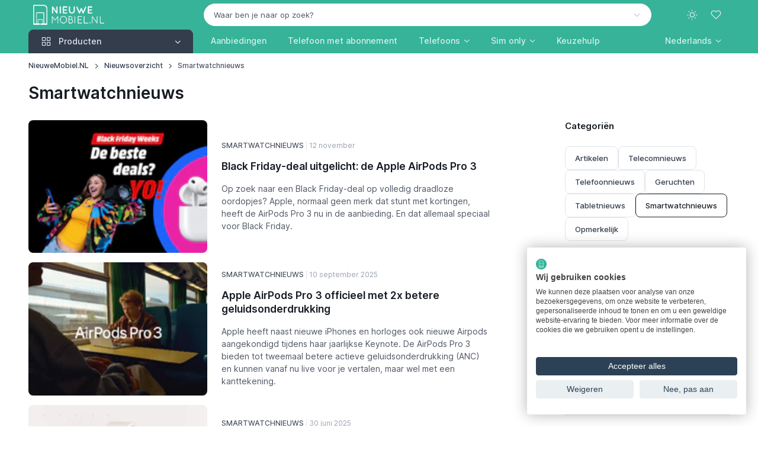

--- FILE ---
content_type: text/html; charset=UTF-8
request_url: https://www.nieuwemobiel.nl/Nieuws/Smartwatchnieuws
body_size: 12909
content:
<!DOCTYPE html><html lang="nl" data-bs-theme="light" data-pwa="false"><head><meta charset="utf-8"><meta name="viewport" content="width=device-width, initial-scale=1, viewport-fit=cover"><title>Smartwatchnieuws - NieuweMobiel.NL</title><meta name="description" content="Overzicht van de allerlaatste nieuwsberichten over smartwatches."><meta property="og:type" content="website"><meta property="og:title" content="Smartwatchnieuws"><meta property="og:description" content="Overzicht van de allerlaatste nieuwsberichten over smartwatches."><meta property="og:url" content="https://www.nieuwemobiel.nl/Nieuws/Smartwatchnieuws"><meta property="og:image" content="https://cdn.nieuwemobiel.nl/articles/2025126/nieuwemobiel-page-image-a26ea547.webp"><meta property="og:image:width" content="1200"><meta property="og:image:height" content="900"><meta property="og:locale" content="nl_NL"><meta property="og:site_name" content="NieuweMobiel.NL"><meta name="twitter:card" content="summary_large_image"><meta name="robots" content="index, follow, max-image-preview:large, max-snippet:-1, max-video-preview:-1"><link rel="canonical" href="https://www.nieuwemobiel.nl/Nieuws/Smartwatchnieuws"><script type="application/ld+json">{"@context":"https://schema.org","@graph":[{"@type":"Organization","@id":"https://www.nieuwemobiel.nl/#organization","name":"NieuweMobiel.NL","url":"https://www.nieuwemobiel.nl/","logo":{"@type":"ImageObject","url":"https://www.nieuwemobiel.nl/images/site/logo-white-filled-margin.png"},"sameAs":["https://x.com/nieuwemobiel","https://www.youtube.com/nieuwemobielnl","https://mastodon.social/@nieuwemobiel","https://bsky.app/profile/nieuwemobiel.nl","https://news.google.com/publications/CAAqBwgKMPOvkQcwy7s4"],"legalName":"id2concept","foundingDate":"2002-07-17"},{"@type":"WebSite","@id":"https://www.nieuwemobiel.nl/#website","url":"https://www.nieuwemobiel.nl/","name":"NieuweMobiel.NL","publisher":{"@id":"https://www.nieuwemobiel.nl/#organization"},"potentialAction":{"@type":"SearchAction","target":"https://www.nieuwemobiel.nl/Zoek?q={query}","query-input":"required name=q"}},{"@type":"WebPage","@id":"https://www.nieuwemobiel.nl/Nieuws/Smartwatchnieuws#webpage","url":"https://www.nieuwemobiel.nl/Nieuws/Smartwatchnieuws","name":"Smartwatchnieuws","description":"Overzicht van de allerlaatste nieuwsberichten over smartwatches.","isPartOf":{"@id":"https://www.nieuwemobiel.nl/#website"},"breadcrumb":{"@id":"https://www.nieuwemobiel.nl/Nieuws/Smartwatchnieuws#breadcrumb"}},{"@type":"BreadcrumbList","@id":"https://www.nieuwemobiel.nl/Nieuws/Smartwatchnieuws#breadcrumb","itemListElement":[{"@type":"ListItem","position":1,"name":"NieuweMobiel.NL","item":"https://www.nieuwemobiel.nl/"},{"@type":"ListItem","position":2,"name":"Nieuwsoverzicht","item":"https://www.nieuwemobiel.nl/Nieuws"},{"@type":"ListItem","position":3,"name":"Smartwatchnieuws","item":"https://www.nieuwemobiel.nl/Nieuws/Smartwatchnieuws"}]}]}</script><meta name="mobile-web-app-capable" content="yes"><meta name="apple-mobile-web-app-status-bar-style" content="black"><meta name="format-detection" content="telephone=no"><meta name="theme-color" content="#36b399"><link rel="manifest" href="https://www.nieuwemobiel.nl/manifest-nl.json"><link rel="icon" type="image/png" href="https://www.nieuwemobiel.nl/assets/app-icons/icon-192x192.png" sizes="192x192"><link rel="apple-touch-icon" href="https://www.nieuwemobiel.nl/assets/app-icons/icon-180x180.png"><script src="https://www.nieuwemobiel.nl/assets/js/theme-switcher.js"></script><link rel="preload" href="https://www.nieuwemobiel.nl/assets/fonts/inter-variable-latin.woff2" as="font" type="font/woff2" crossorigin><link rel="preload" href="https://www.nieuwemobiel.nl/assets/icons/cartzilla-icons.woff2" as="font" type="font/woff2" crossorigin><link rel="stylesheet" href="https://www.nieuwemobiel.nl/assets/icons/cartzilla-icons.min.css"><link rel="stylesheet" href="https://www.nieuwemobiel.nl/assets/vendor/choices.js/choices.min.css"><link rel="stylesheet" href="https://www.nieuwemobiel.nl/assets/vendor/swiper/swiper-bundle.min.css"><link rel="stylesheet" href="https://www.nieuwemobiel.nl/assets/vendor/glightbox/glightbox.min.css"><link rel="preload" href="https://www.nieuwemobiel.nl/assets/css/theme.20251230.min.css" as="style"><link rel="stylesheet" href="https://www.nieuwemobiel.nl/assets/css/theme.20251230.min.css" id="theme-styles"><link rel="alternate" type="application/rss+xml" href="https://www.nieuwemobiel.nl/Rss" title="NieuweMobiel.NL feed"><link rel="search" type="application/opensearchdescription+xml" href="https://www.nieuwemobiel.nl/opensearch.xml" title="NieuweMobiel.NL"><link rel="preconnect" href="https://www.googletagmanager.com"><script>(function(w,d,s,l,i){w[l]=w[l]||[];w[l].push({'gtm.start':new Date().getTime(),event:'gtm.js'});var f=d.getElementsByTagName(s)[0],j=d.createElement(s),dl=l!='dataLayer'?'&l='+l:'';j.async=true;j.src='https://www.googletagmanager.com/gtm.js?id='+i+dl;f.parentNode.insertBefore(j,f);})(window,document,'script','dataLayer','GTM-TBWF76HX');</script></head><body><noscript><iframe src="https://www.googletagmanager.com/ns.html?id=GTM-TBWF76HX" height="0" width="0" style="display:none;visibility:hidden"></iframe></noscript><div id="favorites" class="offcanvas offcanvas-end pb-sm-2 px-sm-2" tabindex="-1" aria-labelledby="favoritesLabel" style="width: 500px"><div class="offcanvas-header flex-column align-items-start py-3 pt-lg-4"><div class="d-flex align-items-center justify-content-between w-100"><p class="offcanvas-title h4" id="favoritesLabel">Favorieten</p><button type="button" class="btn-close" data-bs-dismiss="offcanvas" aria-label="Close"></button></div></div><div class="offcanvas-body d-flex flex-column gap-3 pt-2"><svg class="d-block mx-auto mb-4" xmlns="http://www.w3.org/2000/svg" width="60" viewBox="0 0 29.5 30"><path class="text-body-tertiary" d="M17.8 4c.4 0 .8-.3.8-.8v-2c0-.4-.3-.8-.8-.8-.4 0-.8.3-.8.8v2c0 .4.3.8.8.8zm3.2.6c.4.2.8 0 1-.4l.4-.9c.2-.4 0-.8-.4-1s-.8 0-1 .4l-.4.9c-.2.4 0 .9.4 1zm-7.5-.4c.2.4.6.6 1 .4s.6-.6.4-1l-.4-.9c-.2-.4-.6-.6-1-.4s-.6.6-.4 1l.4.9z" fill="currentColor"/><path class="text-body-emphasis" d="M10.7 24.5c-1.5 0-2.8 1.2-2.8 2.8S9.2 30 10.7 30s2.8-1.2 2.8-2.8-1.2-2.7-2.8-2.7zm0 4c-.7 0-1.2-.6-1.2-1.2s.6-1.2 1.2-1.2 1.2.6 1.2 1.2-.5 1.2-1.2 1.2zm11.1-4c-1.5 0-2.8 1.2-2.8 2.8a2.73 2.73 0 0 0 2.8 2.8 2.73 2.73 0 0 0 2.8-2.8c0-1.6-1.3-2.8-2.8-2.8zm0 4c-.7 0-1.2-.6-1.2-1.2s.6-1.2 1.2-1.2 1.2.6 1.2 1.2-.6 1.2-1.2 1.2zM8.7 18h16c.3 0 .6-.2.7-.5l4-10c.2-.5-.2-1-.7-1H9.3c-.4 0-.8.3-.8.8s.4.7.8.7h18.3l-3.4 8.5H9.3L5.5 1C5.4.7 5.1.5 4.8.5h-4c-.5 0-.8.3-.8.7s.3.8.8.8h3.4l3.7 14.6a3.24 3.24 0 0 0-2.3 3.1C5.5 21.5 7 23 8.7 23h16c.4 0 .8-.3.8-.8s-.3-.8-.8-.8h-16a1.79 1.79 0 0 1-1.8-1.8c0-1 .9-1.6 1.8-1.6z" fill="currentColor"/></svg><p class="mb-2 h6">Je hebt nog geen favoriete producten gevonden!</p><p class="fs-sm mb-4">Ontdek de producten op onze website en klik op het hart-icoontje om producten aan deze favorieten-lijst toe te voegen.</p><a href="https://www.nieuwemobiel.nl/Mobiele-telefoons" class="btn btn-dark rounded-pill">Begin met ontdekken</a></div><div class="offcanvas-header border-top"><button type="button" class="btn btn-primary w-100 me-3" data-bs-dismiss="offcanvas" data-bs-target="#favorites" aria-label="Close"><i class="ci-log-in fs-base ms-n1 me-2"></i> Sluiten </button></div></div><header class="navbar navbar-expand-lg navbar-dark bg-secondary d-block z-fixed p-0" data-sticky-navbar='{"offset": 500}'><div class="container d-block py-1" data-bs-theme="dark"><div class="row flex-nowrap align-items-center g-0"><div class="col col-lg-3 d-flex align-items-center"><button type="button" class="navbar-toggler me-2 me-lg-0" data-bs-toggle="offcanvas" data-bs-target="#navbarNav" aria-controls="navbarNav" aria-label="Toggle navigation"><span class="navbar-toggler-icon"></span></button><a href="https://www.nieuwemobiel.nl/" class="navbar-brand me-0"><img src="https://www.nieuwemobiel.nl/images/site/logo-white-transparent.png" srcset="https://www.nieuwemobiel.nl/images/site/logo-white-transparent.png 1x, https://www.nieuwemobiel.nl/images/site/logo-white-transparent@2x.png 2x" alt="NieuweMobiel.NL" class="flex-shrink-0 ms-2" style="max-height:34px;width:auto" draggable="false"></a></div><div class="col col-lg-9 d-flex align-items-center justify-content-end"><div class="position-relative flex-fill d-none d-lg-block pe-4 pe-xl-5"><form action="https://www.nieuwemobiel.nl/Zoek" method="post" role="search"><input type="hidden" name="lang" value="NL"><select id="q" class="form-select rounded-pill bg-light border-light text-body text-reset" data-placeholder="Waar ben je naar op zoek?" data-noresults="Eén moment geduld alstublieft" data-nochoices="Nog geen resultaten om uit te kiezen" onchange="window.location.href=this.value"><option value="">Waar ben je naar op zoek?</option></select></form></div><div class="d-flex align-items-center"><button type="button" class="navbar-toggler d-none navbar-stuck-show me-3" data-bs-toggle="collapse" data-bs-target="#stuckNav" aria-controls="stuckNav" aria-expanded="false" aria-label="Toggle navigation in navbar stuck state"><span class="navbar-toggler-icon"></span></button><div class="dropdown"><button type="button" class="theme-switcher btn btn-icon btn-lg btn-outline-secondary fs-xl border-0 rounded-circle animate-scale" data-bs-toggle="dropdown" aria-expanded="false" aria-label="Toggle theme (light)"><span class="theme-icon-active d-flex animate-target"><i class="ci-sun"></i></span></button><ul class="dropdown-menu" style="--cz-dropdown-min-width: 9rem"><li><button type="button" class="dropdown-item active" data-bs-theme-value="light" aria-pressed="true"><span class="theme-icon d-flex fs-base me-2"><i class="ci-sun"></i></span><span class="theme-label">Light</span><i class="item-active-indicator ci-check ms-auto"></i></button></li><li><button type="button" class="dropdown-item" data-bs-theme-value="dark" aria-pressed="false"><span class="theme-icon d-flex fs-base me-2"><i class="ci-moon"></i></span><span class="theme-label">Dark</span><i class="item-active-indicator ci-check ms-auto"></i></button></li><li><button type="button" class="dropdown-item" data-bs-theme-value="auto" aria-pressed="false"><span class="theme-icon d-flex fs-base me-2"><i class="ci-auto"></i></span><span class="theme-label">Auto</span><i class="item-active-indicator ci-check ms-auto"></i></button></li></ul></div><button type="button" class="btn btn-icon btn-lg fs-lg btn-outline-secondary border-0 rounded-circle animate-shake d-lg-none" data-bs-toggle="collapse" data-bs-target="#searchBar" aria-expanded="false" aria-controls="searchBar" aria-label="Toggle search bar"><i class="ci-search animate-target"></i></button><button type="button" class="btn btn-icon btn-lg fs-xl btn-outline-secondary position-relative border-0 rounded-circle animate-pulse" data-bs-toggle="offcanvas" data-bs-target="#favorites" aria-controls="favorites" aria-label="Favorieten"><span id="likeCount" class="position-absolute top-0 start-100 badge fs-xs text-bg-primary rounded-pill mt-1 ms-n4 z-2 opacity-0" style="--cz-badge-padding-y: .25em; --cz-badge-padding-x: .42em">0</span><i class="ci-heart animate-target me-1"></i></button></div></div></div></div><div class="collapse position-absolute top-100 z-2 w-100 bg-dark d-lg-none" id="searchBar"><div class="container position-relative my-3" data-bs-theme="dark"><form action="https://www.nieuwemobiel.nl/Zoek" method="get" role="search"><i class="ci-search position-absolute top-50 translate-middle-y d-flex fs-lg text-white ms-3"></i><input type="search" name="find" class="form-control form-icon-start border-white" placeholder="Waar ben je naar op zoek?" data-autofocus="collapse"></form></div></div><div class="collapse navbar-stuck-hide" id="stuckNav"><nav class="offcanvas offcanvas-start" id="navbarNav" tabindex="-1" aria-labelledby="navbarNavLabel"><div class="offcanvas-header py-3"><p class="offcanvas-title h5" id="navbarNavLabel"><a href="https://www.nieuwemobiel.nl/">NieuweMobiel.NL</a></p><button type="button" class="btn-close" data-bs-dismiss="offcanvas" aria-label="Close"></button></div><div class="offcanvas-body py-3 py-lg-0"><div class="container px-0 px-lg-3"><div class="row"><div class="col-lg-3"><div class="navbar-nav"><div class="dropdown w-100"><div class="cursor-pointer d-none d-lg-block" data-bs-toggle="dropdown" data-bs-trigger="hover" data-bs-theme="dark"><a href="https://www.nieuwemobiel.nl/Mobiele-telefoons" class="position-absolute top-0 start-0 w-100 h-100 fs-base"><span class="visually-hidden">Producten</span></a><button type="button" class="btn btn-secondary dropdown-toggle w-100 rounded-bottom-0 justify-content-start pe-none fs-base"><i class="ci-grid fs-xl pe-1 me-2"></i><span class="me-auto">Producten</span></button></div><button type="button" class="btn btn-info dropdown-toggle w-100 justify-content-start d-lg-none mb-2" data-bs-toggle="dropdown" data-bs-auto-close="outside"><i class="ci-grid fs-xl pe-1 me-2"></i><span class="me-auto">Producten</span></button><ul class="dropdown-menu w-100 rounded-top-0 rounded-bottom-4 py-1 p-lg-1" style="--cz-dropdown-spacer: 0; --cz-dropdown-item-padding-y: .625rem; --cz-dropdown-item-spacer: 0"><li class="dropend position-static"><div class="position-relative rounded pt-1 pb-1 px-lg-1"><a href="https://www.nieuwemobiel.nl/Mobiele-telefoons" class="dropdown-item fw-medium stretched-link"><i class="ci-smartphone fs-xl opacity-60 pe-1 me-2"></i><span class="text-truncate">Telefoons</span></a></div></li><li class="dropend position-static"><div class="position-relative rounded pb-1 px-lg-1"><a class="dropdown-item fw-medium stretched-link" href="https://www.nieuwemobiel.nl/Tablets"><i class="ci-tablet fs-xl opacity-60 pe-1 me-2"></i><span class="text-truncate">Tablets</span></a></div></li><li class="dropend position-static"><div class="position-relative rounded pb-1 px-lg-1"><a class="dropdown-item fw-medium stretched-link" href="https://www.nieuwemobiel.nl/Smartwatches"><i class="ci-watch-2 fs-xl opacity-60 pe-1 me-2"></i><span class="text-truncate">Smartwatches</span></a></div></li><li class="dropend position-static"><div class="position-relative rounded pb-1 px-lg-1"><a class="dropdown-item fw-medium stretched-link" href="https://www.nieuwemobiel.nl/Draadloze-oordopjes"><i class="ci-music fs-xl opacity-60 pe-1 me-2"></i><span class="text-truncate">Draadloze oordopjes</span></a></div></li><li class="dropend position-static"><div class="position-relative rounded pb-1 px-lg-1"><a class="dropdown-item fw-medium stretched-link" href="https://www.nieuwemobiel.nl/VR-brillen"><i class="ci-eye fs-xl opacity-60 pe-1 me-2"></i><span class="text-truncate">VR-brillen</span></a></div></li><li class="dropend position-static"><div class="position-relative rounded pb-1 px-lg-1"><a class="dropdown-item fw-medium stretched-link" href="https://www.nieuwemobiel.nl/Accessoires/Tracker"><i class="ci-bluetooth fs-xl opacity-60 pe-1 me-2"></i><span class="text-truncate">Bluetooth trackers</span></a></div></li><li class="dropend position-static"><div class="position-relative rounded pb-1 px-lg-1"><a class="dropdown-item fw-medium stretched-link" href="https://www.nieuwemobiel.nl/Accessoires/Ring"><i class="ci-activity fs-xl opacity-60 pe-1 me-2"></i><span class="text-truncate">Smart rings</span></a></div></li><li class="dropend position-static"><div class="position-relative rounded pb-1 px-lg-1"><a class="dropdown-item fw-medium stretched-link" href="https://www.nieuwemobiel.nl/Accessoires/Oplader"><i class="ci-zap fs-xl opacity-60 pe-1 me-2"></i><span class="text-truncate">Opladers</span></a></div></li><li class="dropend position-static"><div class="position-relative rounded pb-1 px-lg-1"><a class="dropdown-item fw-medium stretched-link" href="https://www.nieuwemobiel.nl/Accessoires/Powerbank"><i class="ci-powerbank fs-xl opacity-60 pe-1 me-2"></i><span class="text-truncate">Powerbanks</span></a></div></li><li class="dropend position-static"><div class="position-relative rounded pb-1 px-lg-1"><a class="dropdown-item fw-medium stretched-link" href="https://www.nieuwemobiel.nl/Accessoires/MiFi-router"><i class="ci-wifi fs-xl opacity-60 pe-1 me-2"></i><span class="text-truncate">MiFi routers</span></a></div></li></ul></div></div></div><div class="col-lg-9 d-lg-flex pt-3 pt-lg-0 ps-lg-0"><ul class="navbar-nav position-relative"><li class="nav-item me-lg-n2 me-xl-0"><a href="https://www.nieuwemobiel.nl/Mobiele-telefoons/Deals" class="nav-link fs-base">Aanbiedingen</a></li><li class="nav-item me-lg-n2 me-xl-0"><a href="https://www.nieuwemobiel.nl/Mobiele-telefoons/Met-abonnement" class="nav-link fs-base text-nowrap">Telefoon met abonnement</a></li><li class="nav-item dropdown position-static me-lg-n2 me-xl-0"><a href="https://www.nieuwemobiel.nl/Mobiele-telefoons" class="nav-link dropdown-toggle" role="button" data-bs-toggle="dropdown" data-bs-trigger="hover" aria-expanded="false">Telefoons</a><div class="dropdown-menu p-4" style="--cz-dropdown-spacer: .75rem"><div class="d-flex flex-column flex-lg-row gap-4"><div style="min-width: 200px"><div class="h6 mb-2"><a href="https://www.nieuwemobiel.nl/Mobiele-telefoons">Populaire telefoons</a></div><ul class="nav flex-column gap-2 mt-0"><li class="d-flex w-100 pt-1"><a href="https://www.nieuwemobiel.nl/Samsung-Galaxy-A56" class="nav-link animate-underline animate-target d-inline fw-normal text-truncate p-0">Samsung Galaxy A56</a></li><li class="d-flex w-100 pt-1"><a href="https://www.nieuwemobiel.nl/Apple-iPhone-17-Pro" class="nav-link animate-underline animate-target d-inline fw-normal text-truncate p-0">Apple iPhone 17 Pro</a></li><li class="d-flex w-100 pt-1"><a href="https://www.nieuwemobiel.nl/Apple-iPhone-16" class="nav-link animate-underline animate-target d-inline fw-normal text-truncate p-0">Apple iPhone 16</a></li><li class="d-flex w-100 pt-1"><a href="https://www.nieuwemobiel.nl/Apple-iPhone-15" class="nav-link animate-underline animate-target d-inline fw-normal text-truncate p-0">Apple iPhone 15</a></li><li class="d-flex w-100 pt-1"><a href="https://www.nieuwemobiel.nl/Samsung-Galaxy-Z-Fold-7" class="nav-link animate-underline animate-target d-inline fw-normal text-truncate p-0">Samsung Galaxy Z Fold 7</a></li><li class="d-flex w-100 pt-1"><a href="https://www.nieuwemobiel.nl/Samsung-Galaxy-S25-Ultra" class="nav-link animate-underline animate-target d-inline fw-normal text-truncate p-0">Samsung Galaxy S25 Ultra</a></li></ul></div><div style="min-width: 200px"><div class="h6 mb-2"><a href="https://www.nieuwemobiel.nl/Mobiele-telefoons">Populaire merken</a></div><ul class="nav flex-column gap-2 mt-0"><li class="d-flex w-100 pt-1"><a href="https://www.nieuwemobiel.nl/Mobiele-telefoons/Apple" class="nav-link animate-underline animate-target d-inline fw-normal text-truncate p-0">Apple</a></li><li class="d-flex w-100 pt-1"><a href="https://www.nieuwemobiel.nl/Mobiele-telefoons/Samsung" class="nav-link animate-underline animate-target d-inline fw-normal text-truncate p-0">Samsung</a></li><li class="d-flex w-100 pt-1"><a href="https://www.nieuwemobiel.nl/Mobiele-telefoons/Xiaomi" class="nav-link animate-underline animate-target d-inline fw-normal text-truncate p-0">Xiaomi</a></li><li class="d-flex w-100 pt-1"><a href="https://www.nieuwemobiel.nl/Mobiele-telefoons/Motorola" class="nav-link animate-underline animate-target d-inline fw-normal text-truncate p-0">Motorola</a></li><li class="d-flex w-100 pt-1"><a href="https://www.nieuwemobiel.nl/Mobiele-telefoons/Google" class="nav-link animate-underline animate-target d-inline fw-normal text-truncate p-0">Google</a></li><li class="d-flex w-100 pt-1"><a href="https://www.nieuwemobiel.nl/Mobiele-telefoons/OnePlus" class="nav-link animate-underline animate-target d-inline fw-normal text-truncate p-0">OnePlus</a></li></ul></div><div style="min-width: 200px"><div class="h6 mb-2"><a href="https://www.nieuwemobiel.nl/Vergelijken">Telefoons vergelijken</a></div><ul class="nav flex-column gap-2 mt-0"><li class="d-flex w-100 pt-1"><a href="https://www.nieuwemobiel.nl/Keuzehulp#beste-koop" class="nav-link animate-underline animate-target d-inline fw-normal text-truncate p-0">Beste telefoons</a></li><li class="d-flex w-100 pt-1"><a href="https://www.nieuwemobiel.nl/Keuzehulp#beste-high-end" class="nav-link animate-underline animate-target d-inline fw-normal text-truncate p-0">Beste smartphones</a></li><li class="d-flex w-100 pt-1"><a href="https://www.nieuwemobiel.nl/Keuzehulp#beste-250-euro" class="nav-link animate-underline animate-target d-inline fw-normal text-truncate p-0">Beste middenklasse telefoons</a></li><li class="d-flex w-100 pt-1"><a href="https://www.nieuwemobiel.nl/Keuzehulp#beste-budget" class="nav-link animate-underline animate-target d-inline fw-normal text-truncate p-0">Beste budgettelefoons</a></li></ul><div class="h6 pt-4 mb-2"><a href="https://www.nieuwemobiel.nl/Mobiele-telefoons/Refurbished">Refurbished telefoons</a></div><ul class="nav flex-column gap-2 mt-0"><li class="d-flex w-100 pt-1"><a href="https://www.nieuwemobiel.nl/Mobiele-telefoons/Refurbished-iPhones" class="nav-link animate-underline animate-target d-inline fw-normal text-truncate p-0">Refurbished iPhones</a></li><li class="d-flex w-100 pt-1"><a href="https://www.nieuwemobiel.nl/Mobiele-telefoons/Refurbished-Galaxy-telefoons" class="nav-link animate-underline animate-target d-inline fw-normal text-truncate p-0">Refurbished Galaxy-telefoons</a></li></ul></div></div></div></li><li class="nav-item dropdown position-static me-lg-n2 me-xl-0"><a href="https://www.nieuwemobiel.nl/Simonly" class="nav-link dropdown-toggle" role="button" data-bs-toggle="dropdown" data-bs-trigger="hover" aria-expanded="false">Sim only</a><div class="dropdown-menu p-4" style="--cz-dropdown-spacer: .75rem"><div class="d-flex flex-column flex-lg-row gap-4"><div style="min-width: 200px"><div class="h6 mb-2">Soorten sim only</div><ul class="nav flex-column gap-2 mt-0"><li class="d-flex w-100 pt-1"><a href="https://www.nieuwemobiel.nl/Simonly/Onbeperkt" class="nav-link animate-underline animate-target d-inline fw-normal text-truncate p-0">Sim only onbeperkt</a></li><li class="d-flex w-100 pt-1"><a href="https://www.nieuwemobiel.nl/Simonly/Onbeperkt-internet" class="nav-link animate-underline animate-target d-inline fw-normal text-truncate p-0">Sim only met onbeperkt internet</a></li><li class="d-flex w-100 pt-1"><a href="https://www.nieuwemobiel.nl/Simonly/Onbeperkt-bellen" class="nav-link animate-underline animate-target d-inline fw-normal text-truncate p-0">Sim only met onbeperkt bellen</a></li><li class="d-flex w-100 pt-1"><a href="https://www.nieuwemobiel.nl/Simonly/Zonder-internet" class="nav-link animate-underline animate-target d-inline fw-normal text-truncate p-0">Sim only zonder internet</a></li><li class="d-flex w-100 pt-1"><a href="https://www.nieuwemobiel.nl/Simonly/Data-only" class="nav-link animate-underline animate-target d-inline fw-normal text-truncate p-0">Data sim only</a></li><li class="d-flex w-100 pt-1"><a href="https://www.nieuwemobiel.nl/Simonly/Maandelijks-opzegbaar" class="nav-link animate-underline animate-target d-inline fw-normal text-truncate p-0">Maandelijks opzegbare sim only</a></li><li class="d-flex w-100 pt-1"><a href="https://www.nieuwemobiel.nl/Simonly/1-jarig" class="nav-link animate-underline animate-target d-inline fw-normal text-truncate p-0">1-jarig sim only</a></li><li class="d-flex w-100 pt-1"><a href="https://www.nieuwemobiel.nl/Simonly/2-jarig" class="nav-link animate-underline animate-target d-inline fw-normal text-truncate p-0">2-jarig sim only</a></li></ul></div><div style="min-width: 200px"><div class="h6 mb-2"><a href="https://www.nieuwemobiel.nl/Simonly">Nieuw sim only abonnement</a></div><ul class="nav flex-column gap-2 mt-0"><li class="d-flex w-100 pt-1"><a href="https://www.nieuwemobiel.nl/Simonly/KPN" class="nav-link animate-underline animate-target d-inline fw-normal text-truncate p-0">KPN</a></li><li class="d-flex w-100 pt-1"><a href="https://www.nieuwemobiel.nl/Simonly/Odido" class="nav-link animate-underline animate-target d-inline fw-normal text-truncate p-0">Odido</a></li><li class="d-flex w-100 pt-1"><a href="https://www.nieuwemobiel.nl/Simonly/Vodafone" class="nav-link animate-underline animate-target d-inline fw-normal text-truncate p-0">Vodafone</a></li><li class="d-flex w-100 pt-1"><a href="https://www.nieuwemobiel.nl/Simonly/50plusmobiel" class="nav-link animate-underline animate-target d-inline fw-normal text-truncate p-0">50plusmobiel</a></li><li class="d-flex w-100 pt-1"><a href="https://www.nieuwemobiel.nl/Simonly/Ben" class="nav-link animate-underline animate-target d-inline fw-normal text-truncate p-0">Ben</a></li><li class="d-flex w-100 pt-1"><a href="https://www.nieuwemobiel.nl/Simonly/Budget-Mobiel" class="nav-link animate-underline animate-target d-inline fw-normal text-truncate p-0">Budget Mobiel</a></li><li class="d-flex w-100 pt-1"><a href="https://www.nieuwemobiel.nl/Simonly/Caiway" class="nav-link animate-underline animate-target d-inline fw-normal text-truncate p-0">Caiway</a></li><li class="d-flex w-100 pt-1"><a href="https://www.nieuwemobiel.nl/Simonly/Delta" class="nav-link animate-underline animate-target d-inline fw-normal text-truncate p-0">Delta</a></li><li class="d-flex w-100 pt-1"><a href="https://www.nieuwemobiel.nl/Simonly/hollandsnieuwe" class="nav-link animate-underline animate-target d-inline fw-normal text-truncate p-0">hollandsnieuwe</a></li><li class="d-flex w-100 pt-1"><a href="https://www.nieuwemobiel.nl/Simonly/Lebara" class="nav-link animate-underline animate-target d-inline fw-normal text-truncate p-0">Lebara</a></li><li class="d-flex w-100 pt-1"><a href="https://www.nieuwemobiel.nl/Simonly/Simpel" class="nav-link animate-underline animate-target d-inline fw-normal text-truncate p-0">Simpel</a></li><li class="d-flex w-100 pt-1"><a href="https://www.nieuwemobiel.nl/Simonly/Simyo" class="nav-link animate-underline animate-target d-inline fw-normal text-truncate p-0">Simyo</a></li><li class="d-flex w-100 pt-1"><a href="https://www.nieuwemobiel.nl/Simonly/Youfone" class="nav-link animate-underline animate-target d-inline fw-normal text-truncate p-0">Youfone</a></li></ul></div><div style="min-width: 200px"><div class="h6 mb-2">Op het KPN-netwerk</div><ul class="nav flex-column gap-2 mt-0"><li class="d-flex w-100 pt-1"><a href="https://www.nieuwemobiel.nl/Simonly/KPN" class="nav-link animate-underline animate-target d-inline fw-normal text-truncate p-0">KPN</a></li><li class="d-flex w-100 pt-1"><a href="https://www.nieuwemobiel.nl/Simonly/Budget-Mobiel" class="nav-link animate-underline animate-target d-inline fw-normal text-truncate p-0">Budget Mobiel</a></li><li class="d-flex w-100 pt-1"><a href="https://www.nieuwemobiel.nl/Simonly/Lebara" class="nav-link animate-underline animate-target d-inline fw-normal text-truncate p-0">Lebara</a></li><li class="d-flex w-100 pt-1"><a href="https://www.nieuwemobiel.nl/Simonly/Simyo" class="nav-link animate-underline animate-target d-inline fw-normal text-truncate p-0">Simyo</a></li><li class="d-flex w-100 pt-1"><a href="https://www.nieuwemobiel.nl/Simonly/Youfone" class="nav-link animate-underline animate-target d-inline fw-normal text-truncate p-0">Youfone</a></li></ul><div class="h6 pt-4 mb-2">Op het Odido-netwerk</div><ul class="nav flex-column gap-2 mt-0"><li class="d-flex w-100 pt-1"><a href="https://www.nieuwemobiel.nl/Simonly/Odido" class="nav-link animate-underline animate-target d-inline fw-normal text-truncate p-0">Odido</a></li><li class="d-flex w-100 pt-1"><a href="https://www.nieuwemobiel.nl/Simonly/Ben" class="nav-link animate-underline animate-target d-inline fw-normal text-truncate p-0">Ben</a></li><li class="d-flex w-100 pt-1"><a href="https://www.nieuwemobiel.nl/Simonly/Caiway" class="nav-link animate-underline animate-target d-inline fw-normal text-truncate p-0">Caiway</a></li><li class="d-flex w-100 pt-1"><a href="https://www.nieuwemobiel.nl/Simonly/Delta" class="nav-link animate-underline animate-target d-inline fw-normal text-truncate p-0">Delta</a></li><li class="d-flex w-100 pt-1"><a href="https://www.nieuwemobiel.nl/Simonly/Simpel" class="nav-link animate-underline animate-target d-inline fw-normal text-truncate p-0">Simpel</a></li></ul><div class="h6 pt-4 mb-2">Op het Vodafone-netwerk</div><ul class="nav flex-column gap-2 mt-0"><li class="d-flex w-100 pt-1"><a href="https://www.nieuwemobiel.nl/Simonly/Vodafone" class="nav-link animate-underline animate-target d-inline fw-normal text-truncate p-0">Vodafone</a></li><li class="d-flex w-100 pt-1"><a href="https://www.nieuwemobiel.nl/Simonly/50plusmobiel" class="nav-link animate-underline animate-target d-inline fw-normal text-truncate p-0">50plusmobiel</a></li><li class="d-flex w-100 pt-1"><a href="https://www.nieuwemobiel.nl/Simonly/hollandsnieuwe" class="nav-link animate-underline animate-target d-inline fw-normal text-truncate p-0">hollandsnieuwe</a></li></ul></div></div></div></li><li class="nav-item me-lg-n1 me-xl-0"><a href="https://www.nieuwemobiel.nl/Keuzehulp" class="nav-link fs-base">Keuzehulp</a></li></ul><hr class="d-lg-none my-3"><ul class="navbar-nav ms-auto"><li class="nav-item dropdown me-lg-n1"><a href="javascript:void(0)" class="nav-link fs-base dropdown-toggle" role="button" data-bs-toggle="dropdown" data-bs-trigger="hover" aria-expanded="false"><span class="d-none d-lg-inline d-xl-none">NL</span><span class="d-inline d-lg-none d-xl-inline">Nederlands</span></a><ul class="dropdown-menu fs-sm" style="--cz-dropdown-min-width: 11.5rem; --cz-dropdown-spacer: .25rem"><li><a href="https://www.newmobile.com/" class="dropdown-item"><img src="https://www.nieuwemobiel.nl/assets/img/flags/global.png" width="20" loading="lazy" alt="GLOBAL vlag" class="flex-shrink-0 me-2"> Global </a></li><li><a href="https://www.newmobile.com/de" class="dropdown-item"><img src="https://www.nieuwemobiel.nl/assets/img/flags/de.png" width="20" loading="lazy" alt="DE vlag" class="flex-shrink-0 me-2"> Deutsch </a></li><li><a href="https://www.newmobile.com/uk" class="dropdown-item"><img src="https://www.nieuwemobiel.nl/assets/img/flags/uk.png" width="20" loading="lazy" alt="UK vlag" class="flex-shrink-0 me-2"> English (British) </a></li><li><a href="https://www.newmobile.com/fr" class="dropdown-item"><img src="https://www.nieuwemobiel.nl/assets/img/flags/fr.png" width="20" loading="lazy" alt="FR vlag" class="flex-shrink-0 me-2"> Français </a></li><li><a href="https://www.nieuwemobiel.nl" class="dropdown-item active"><img src="https://www.nieuwemobiel.nl/assets/img/flags/nl.png" width="20" loading="lazy" alt="NL vlag" class="flex-shrink-0 me-2"> Nederlands </a></li><li><a href="https://www.newmobile.com/es" class="dropdown-item"><img src="https://www.nieuwemobiel.nl/assets/img/flags/es.png" width="20" loading="lazy" alt="ES vlag" class="flex-shrink-0 me-2"> Español </a></li><li><a href="https://www.newmobile.com/it" class="dropdown-item"><img src="https://www.nieuwemobiel.nl/assets/img/flags/it.png" width="20" loading="lazy" alt="IT vlag" class="flex-shrink-0 me-2"> Italiano </a></li><li><a href="https://www.newmobile.com/dk" class="dropdown-item"><img src="https://www.nieuwemobiel.nl/assets/img/flags/dk.png" width="20" loading="lazy" alt="DK vlag" class="flex-shrink-0 me-2"> Dansk </a></li><li><a href="https://www.newmobile.com/fi" class="dropdown-item"><img src="https://www.nieuwemobiel.nl/assets/img/flags/fi.png" width="20" loading="lazy" alt="FI vlag" class="flex-shrink-0 me-2"> Suomi </a></li><li><a href="https://www.newmobile.com/no" class="dropdown-item"><img src="https://www.nieuwemobiel.nl/assets/img/flags/no.png" width="20" loading="lazy" alt="NO vlag" class="flex-shrink-0 me-2"> Norsk </a></li><li><a href="https://www.newmobile.com/se" class="dropdown-item"><img src="https://www.nieuwemobiel.nl/assets/img/flags/se.png" width="20" loading="lazy" alt="SE vlag" class="flex-shrink-0 me-2"> Svenska </a></li></ul></li></ul></div></div></div></div></nav></div></header><main class="content-wrapper"><nav class="container mt-2 pt-1 d-none d-sm-block" aria-label="breadcrumb"><ol class="breadcrumb fs-xs"><li class="breadcrumb-item"><a href="https://www.nieuwemobiel.nl/">NieuweMobiel.NL</a></li><li class="breadcrumb-item"><a href="https://www.nieuwemobiel.nl/Nieuws">Nieuwsoverzicht</a></li><li class="breadcrumb-item">Smartwatchnieuws</li></ol></nav><h1 class="container h2 my-2 mt-sm-0 mb-4 py-1">Smartwatchnieuws</h1><section class="container pb-5 mb-2 mb-md-3 mb-lg-4 mb-xl-5"><div class="row"><div class="col-lg-8"><div class="d-flex flex-column gap-4 mt-n3 mb-5"><article class="row align-items-start align-items-md-center gx-0 gy-4 pt-3"><div class="col-sm-5 pe-sm-4"><a href="https://www.nieuwemobiel.nl/112027/25854/Black-Friday-deal-uitgelicht-de-Apple-AirPods-Pro-3.html" class="ratio d-flex hover-effect-scale rounded overflow-hidden flex-md-shrink-0" style="--cz-aspect-ratio: calc(128 / 172 * 100%)"><img src="https://cdn.nieuwemobiel.nl/articles/2025315/ts-mediamarkt-black-friday-airpods-pro3-a8ff6efd.webp" alt="Mediamarkt black friday airpods pro3" srcset="https://cdn.nieuwemobiel.nl/articles/2025315/ts-mediamarkt-black-friday-airpods-pro3-a8ff6efd.webp 1x, https://cdn.nieuwemobiel.nl/articles/2025315/ts-mediamarkt-black-friday-airpods-pro3-fb6381f1.webp 2x" class="hover-effect-target"></a></div><div class="col-sm-7"><div class="nav align-items-center gap-2 pb-2 mt-n1 mb-1"><a href="https://www.nieuwemobiel.nl/112027/25854/Black-Friday-deal-uitgelicht-de-Apple-AirPods-Pro-3.html" class="nav-link text-body fs-xs text-uppercase p-0">Smartwatchnieuws</a><hr class="vr my-1 mx-1"><span class="text-body-tertiary fs-xs">12 november</span></div><h2 class="h5 mb-2 mb-md-3"><a href="https://www.nieuwemobiel.nl/112027/25854/Black-Friday-deal-uitgelicht-de-Apple-AirPods-Pro-3.html" class="hover-effect-underline">Black Friday-deal uitgelicht: de Apple AirPods Pro 3</a></h2><p class="mb-0">Op zoek naar een Black Friday-deal op volledig draadloze oordopjes? Apple, normaal geen merk dat stunt met kortingen, heeft de AirPods Pro 3 nu in de aanbieding. En dat allemaal speciaal voor Black Friday.</p></div></article><article class="row align-items-start align-items-md-center gx-0 gy-4 pt-3"><div class="col-sm-5 pe-sm-4"><a href="https://www.nieuwemobiel.nl/093027/25686/Apple-AirPods-Pro-3-officieel-met-2x-betere-geluidsonderdrukking.html" class="ratio d-flex hover-effect-scale rounded overflow-hidden flex-md-shrink-0" style="--cz-aspect-ratio: calc(128 / 172 * 100%)"><img src="https://cdn.nieuwemobiel.nl/articles/2025252/ts-apple-announced-new-airpods-pro-3-4824ef8b.webp" alt="Apple announced new airpods pro 3" srcset="https://cdn.nieuwemobiel.nl/articles/2025252/ts-apple-announced-new-airpods-pro-3-4824ef8b.webp 1x, https://cdn.nieuwemobiel.nl/articles/2025252/ts-apple-announced-new-airpods-pro-3-1bb80087.webp 2x" class="hover-effect-target"></a></div><div class="col-sm-7"><div class="nav align-items-center gap-2 pb-2 mt-n1 mb-1"><a href="https://www.nieuwemobiel.nl/093027/25686/Apple-AirPods-Pro-3-officieel-met-2x-betere-geluidsonderdrukking.html" class="nav-link text-body fs-xs text-uppercase p-0">Smartwatchnieuws</a><hr class="vr my-1 mx-1"><span class="text-body-tertiary fs-xs">10 september 2025</span></div><h2 class="h5 mb-2 mb-md-3"><a href="https://www.nieuwemobiel.nl/093027/25686/Apple-AirPods-Pro-3-officieel-met-2x-betere-geluidsonderdrukking.html" class="hover-effect-underline">Apple AirPods Pro 3 officieel met 2x betere geluidsonderdrukking</a></h2><p class="mb-0">Apple heeft naast nieuwe iPhones en horloges ook nieuwe Airpods aangekondigd tijdens haar jaarlijkse Keynote. De AirPods Pro 3 bieden tot tweemaal betere actieve geluidsonderdrukking (ANC) en kunnen vanaf nu live voor je vertalen, maar wel met een kanttekening.</p></div></article><article class="row align-items-start align-items-md-center gx-0 gy-4 pt-3"><div class="col-sm-5 pe-sm-4"><a href="https://www.nieuwemobiel.nl/065845/25277/OnePlus-toont-alvast-43mm-kleine-Watch-3-op-8-juli-pas-officieel.html" class="ratio d-flex hover-effect-scale rounded overflow-hidden flex-md-shrink-0" style="--cz-aspect-ratio: calc(128 / 172 * 100%)"><img src="https://cdn.nieuwemobiel.nl/articles/2025180/ts-oneplus-shows-watch3-43mm-before-launch-67cc84d2.webp" alt="Oneplus shows watch3 43mm before launch" srcset="https://cdn.nieuwemobiel.nl/articles/2025180/ts-oneplus-shows-watch3-43mm-before-launch-67cc84d2.webp 1x, https://cdn.nieuwemobiel.nl/articles/2025180/ts-oneplus-shows-watch3-43mm-before-launch-34506bde.webp 2x" class="hover-effect-target"></a></div><div class="col-sm-7"><div class="nav align-items-center gap-2 pb-2 mt-n1 mb-1"><a href="https://www.nieuwemobiel.nl/065845/25277/OnePlus-toont-alvast-43mm-kleine-Watch-3-op-8-juli-pas-officieel.html" class="nav-link text-body fs-xs text-uppercase p-0">Smartwatchnieuws</a><hr class="vr my-1 mx-1"><span class="text-body-tertiary fs-xs">30 juni 2025</span></div><h2 class="h5 mb-2 mb-md-3"><a href="https://www.nieuwemobiel.nl/065845/25277/OnePlus-toont-alvast-43mm-kleine-Watch-3-op-8-juli-pas-officieel.html" class="hover-effect-underline">OnePlus toont alvast 43mm kleine Watch 3, op 8 juli pas officieel</a></h2><p class="mb-0">8 juli kondigt OnePlus een kleinere versie aan van haar slimme horloge; de Watch 3. Die was eerst alleen in een stevige 46mm uitvoering verkrijgbaar, maar straks ook in een kleinere 43mm versie. OnePlus laat het klokje nu al zien.</p></div></article><article class="row align-items-start align-items-md-center gx-0 gy-4 pt-3"><div class="col-sm-5 pe-sm-4"><a href="https://www.nieuwemobiel.nl/065542/25273/Samsung-India-kondigt-Galaxy-M36-5G-aan-verliest-grote-accu.html" class="ratio d-flex hover-effect-scale rounded overflow-hidden flex-md-shrink-0" style="--cz-aspect-ratio: calc(128 / 172 * 100%)"><img src="https://cdn.nieuwemobiel.nl/articles/2025177/ts-samsung-india-introduces-galaxy-m36-5g-smartphone-22c4a3aa.webp" alt="Samsung india introduces galaxy m36 5g smartphone" srcset="https://cdn.nieuwemobiel.nl/articles/2025177/ts-samsung-india-introduces-galaxy-m36-5g-smartphone-22c4a3aa.webp 1x, https://cdn.nieuwemobiel.nl/articles/2025177/ts-samsung-india-introduces-galaxy-m36-5g-smartphone-71584ca6.webp 2x" class="hover-effect-target"></a></div><div class="col-sm-7"><div class="nav align-items-center gap-2 pb-2 mt-n1 mb-1"><a href="https://www.nieuwemobiel.nl/065542/25273/Samsung-India-kondigt-Galaxy-M36-5G-aan-verliest-grote-accu.html" class="nav-link text-body fs-xs text-uppercase p-0">Smartwatchnieuws</a><hr class="vr my-1 mx-1"><span class="text-body-tertiary fs-xs">27 juni 2025</span></div><h2 class="h5 mb-2 mb-md-3"><a href="https://www.nieuwemobiel.nl/065542/25273/Samsung-India-kondigt-Galaxy-M36-5G-aan-verliest-grote-accu.html" class="hover-effect-underline">Samsung India kondigt Galaxy M36 5G aan; verliest grote accu</a></h2><p class="mb-0">Samsung heeft in India de Galaxy M36 aangekondigd; een 5G-smartphone die werkt met Circle to Search van Google. Het belooft een betaalbaar en relatief eenvoudige telefoon te worden met helaas een veel kleinere accu dan z'n voorganger.</p></div></article><article class="row align-items-start align-items-md-center gx-0 gy-4 pt-3"><div class="col-sm-5 pe-sm-4"><a href="https://www.nieuwemobiel.nl/063018/25147/Heeft-jouw-Galaxy-Watch-4-last-van-Red-Screen-of-Death-Dit-kun-je-er-aan-doen.html" class="ratio d-flex hover-effect-scale rounded overflow-hidden flex-md-shrink-0" style="--cz-aspect-ratio: calc(128 / 172 * 100%)"><img src="https://cdn.nieuwemobiel.nl/articles/2025170/ts-samsung-galaxy-watch-4-with-red-screen-of-death-reports-on-reddit-and-samsung-forum-cfb7bbdf.webp" alt="Samsung galaxy watch 4 with red screen of death reports on reddit and samsung forum" srcset="https://cdn.nieuwemobiel.nl/articles/2025170/ts-samsung-galaxy-watch-4-with-red-screen-of-death-reports-on-reddit-and-samsung-forum-cfb7bbdf.webp 1x, https://cdn.nieuwemobiel.nl/articles/2025170/ts-samsung-galaxy-watch-4-with-red-screen-of-death-reports-on-reddit-and-samsung-forum-9c2b54d3.webp 2x" class="hover-effect-target"></a></div><div class="col-sm-7"><div class="nav align-items-center gap-2 pb-2 mt-n1 mb-1"><a href="https://www.nieuwemobiel.nl/063018/25147/Heeft-jouw-Galaxy-Watch-4-last-van-Red-Screen-of-Death-Dit-kun-je-er-aan-doen.html" class="nav-link text-body fs-xs text-uppercase p-0">Smartwatchnieuws</a><hr class="vr my-1 mx-1"><span class="text-body-tertiary fs-xs">20 juni 2025</span></div><h2 class="h5 mb-2 mb-md-3"><a href="https://www.nieuwemobiel.nl/063018/25147/Heeft-jouw-Galaxy-Watch-4-last-van-Red-Screen-of-Death-Dit-kun-je-er-aan-doen.html" class="hover-effect-underline">Heeft jouw Galaxy Watch 4 last van Red Screen of Death? Dit kun je er aan doen</a></h2><p class="mb-0">Veel dragers van de Samsung Galaxy Watch 4 melden problemen met het scherm van hun smartphone. Het horloge zou nergens meer op reageren en alleen een rood scherm tonen. Recent zien we een toename van eigenaren die met dit probleem kampen. Maar wat is er aan te doen?</p></div></article><article class="row align-items-start align-items-md-center gx-0 gy-4 pt-3"><div class="col-sm-5 pe-sm-4"><a href="https://www.nieuwemobiel.nl/040255/24525/Garmin-brengt-vivoactive-6-uit-met-11-dagen-accuduur.html" class="ratio d-flex hover-effect-scale rounded overflow-hidden flex-md-shrink-0" style="--cz-aspect-ratio: calc(128 / 172 * 100%)"><img src="https://cdn.nieuwemobiel.nl/articles/202590/ts-garmin-vivoactiv-6-aangekondigd-c50562a8.webp" alt="Garmin vivoactiv 6 aangekondigd" srcset="https://cdn.nieuwemobiel.nl/articles/202590/ts-garmin-vivoactiv-6-aangekondigd-c50562a8.webp 1x, https://cdn.nieuwemobiel.nl/articles/202590/ts-garmin-vivoactiv-6-aangekondigd-96998da4.webp 2x" class="hover-effect-target"></a></div><div class="col-sm-7"><div class="nav align-items-center gap-2 pb-2 mt-n1 mb-1"><a href="https://www.nieuwemobiel.nl/040255/24525/Garmin-brengt-vivoactive-6-uit-met-11-dagen-accuduur.html" class="nav-link text-body fs-xs text-uppercase p-0">Smartwatchnieuws</a><hr class="vr my-1 mx-1"><span class="text-body-tertiary fs-xs">1 april 2025</span></div><h2 class="h5 mb-2 mb-md-3"><a href="https://www.nieuwemobiel.nl/040255/24525/Garmin-brengt-vivoactive-6-uit-met-11-dagen-accuduur.html" class="hover-effect-underline">Garmin brengt vivoactive 6 uit met 11 dagen accuduur</a></h2><p class="mb-0">Garmin heeft haar nieuwste gezondheids- en fitnesssmartwatch de vivoactive 6 onthuld. Het horloge kent een hogere schermhelderheid en de batterij gaat op één lading maar liefst 11 dagen mee.</p></div></article></div><div class="d-flex flex-column gap-4 mt-n3 pb-2 pb-sm-0"><article class="row align-items-start align-items-md-center gx-0 gy-4 pt-3"><div class="col-sm-5 pe-sm-4"><a href="https://www.nieuwemobiel.nl/033649/24479/Twee-nieuwe-PebbleOS-horloges-aangekondigd-Core-2-Duo-en-Core-Time-2.html" class="ratio d-flex hover-effect-scale rounded overflow-hidden flex-md-shrink-0" style="--cz-aspect-ratio: calc(128 / 172 * 100%)"><img src="https://cdn.nieuwemobiel.nl/articles/202576/ts-new-pebbleos-smartwatches-announced-c19d40ec.webp" alt="New pebbleos smartwatches announced" srcset="https://cdn.nieuwemobiel.nl/articles/202576/ts-new-pebbleos-smartwatches-announced-c19d40ec.webp 1x, https://cdn.nieuwemobiel.nl/articles/202576/ts-new-pebbleos-smartwatches-announced-9201afe0.webp 2x" loading="lazy" class="hover-effect-target"></a></div><div class="col-sm-7"><div class="nav align-items-center gap-2 pb-2 mt-n1 mb-1"><a href="https://www.nieuwemobiel.nl/033649/24479/Twee-nieuwe-PebbleOS-horloges-aangekondigd-Core-2-Duo-en-Core-Time-2.html" class="nav-link text-body fs-xs text-uppercase p-0">Smartwatchnieuws</a><hr class="vr my-1 mx-1"><span class="text-body-tertiary fs-xs">18 maart 2025</span></div><h2 class="h5 mb-2 mb-md-3"><a href="https://www.nieuwemobiel.nl/033649/24479/Twee-nieuwe-PebbleOS-horloges-aangekondigd-Core-2-Duo-en-Core-Time-2.html" class="hover-effect-underline">Twee nieuwe PebbleOS-horloges aangekondigd: Core 2 Duo en Core Time 2</a></h2><p class="mb-0">Na het opensource maken van PebbleOS door Google heeft de oprichter van Pebble twee nieuwe horloges aangekondigd. Deze e-ink horloges worden ondergebracht in een nieuw bedrijf en zijn geschikt voor de ruim 10.000 watchfaces en apps die voor PebbleOS gemaakt zijn.</p></div></article><article class="row align-items-start align-items-md-center gx-0 gy-4 pt-3"><div class="col-sm-5 pe-sm-4"><a href="https://www.nieuwemobiel.nl/020908/24358/OnePlus-Watch-3-is-nieuwe-smartwatch-met-5-dagen-accuduur.html" class="ratio d-flex hover-effect-scale rounded overflow-hidden flex-md-shrink-0" style="--cz-aspect-ratio: calc(128 / 172 * 100%)"><img src="https://cdn.nieuwemobiel.nl/articles/202548/ts-oneplus-watch-3-standby-5-days-595ce4b5.webp" alt="Oneplus watch 3 standby 5 days" srcset="https://cdn.nieuwemobiel.nl/articles/202548/ts-oneplus-watch-3-standby-5-days-595ce4b5.webp 1x, https://cdn.nieuwemobiel.nl/articles/202548/ts-oneplus-watch-3-standby-5-days-0ac00bb9.webp 2x" loading="lazy" class="hover-effect-target"></a></div><div class="col-sm-7"><div class="nav align-items-center gap-2 pb-2 mt-n1 mb-1"><a href="https://www.nieuwemobiel.nl/020908/24358/OnePlus-Watch-3-is-nieuwe-smartwatch-met-5-dagen-accuduur.html" class="nav-link text-body fs-xs text-uppercase p-0">Smartwatchnieuws</a><hr class="vr my-1 mx-1"><span class="text-body-tertiary fs-xs">18 februari 2025</span></div><h2 class="h5 mb-2 mb-md-3"><a href="https://www.nieuwemobiel.nl/020908/24358/OnePlus-Watch-3-is-nieuwe-smartwatch-met-5-dagen-accuduur.html" class="hover-effect-underline">OnePlus Watch 3 is nieuwe smartwatch met 5 dagen accuduur</a></h2><p class="mb-0">OnePlus heeft de Watch 3 aangekondigd. Het scherm van deze nieuwe smartwatch is feller en de accuduur bedraagt ditmaal 5 dagen. Het is nog altijd een vrij groot horloge met dubbel besturingssysteem.</p></div></article><article class="row align-items-start align-items-md-center gx-0 gy-4 pt-3"><div class="col-sm-5 pe-sm-4"><a href="https://www.nieuwemobiel.nl/013953/24292/Google-maakt-PebbleOS-open-source-Pebble-oprichter-kondigt-nieuw-horloge-aan.html" class="ratio d-flex hover-effect-scale rounded overflow-hidden flex-md-shrink-0" style="--cz-aspect-ratio: calc(128 / 172 * 100%)"><img src="https://cdn.nieuwemobiel.nl/articles/202527/ts-google-releases-pebbleos-to-community-09e5900e.webp" alt="Google releases pebbleos to community" srcset="https://cdn.nieuwemobiel.nl/articles/202527/ts-google-releases-pebbleos-to-community-09e5900e.webp 1x, https://cdn.nieuwemobiel.nl/articles/202527/ts-google-releases-pebbleos-to-community-5a797f02.webp 2x" loading="lazy" class="hover-effect-target"></a></div><div class="col-sm-7"><div class="nav align-items-center gap-2 pb-2 mt-n1 mb-1"><a href="https://www.nieuwemobiel.nl/013953/24292/Google-maakt-PebbleOS-open-source-Pebble-oprichter-kondigt-nieuw-horloge-aan.html" class="nav-link text-body fs-xs text-uppercase p-0">Smartwatchnieuws</a><hr class="vr my-1 mx-1"><span class="text-body-tertiary fs-xs">28 januari 2025</span></div><h2 class="h5 mb-2 mb-md-3"><a href="https://www.nieuwemobiel.nl/013953/24292/Google-maakt-PebbleOS-open-source-Pebble-oprichter-kondigt-nieuw-horloge-aan.html" class="hover-effect-underline">Google maakt PebbleOS open-source, Pebble-oprichter kondigt nieuw horloge aan</a></h2><p class="mb-0">Google heeft de broncode van de Pebble-horloges van vroeger als open-source vrijgegeven. Enthousiaste ontwikkelaars van het Rebble-initiatief kunnen oude Pebble-horloges hierdoor weer tot leven wekken. Ook de oprichter van Pebble roert zich, hij kondigt alvast een nieuw horloge aan.</p></div></article><article class="row align-items-start align-items-md-center gx-0 gy-4 pt-3"><div class="col-sm-5 pe-sm-4"><a href="https://www.nieuwemobiel.nl/010717/24291/MKBHD-test-Samsung-Moohan-bril-met-Android-XR.html" class="ratio d-flex hover-effect-scale rounded overflow-hidden flex-md-shrink-0" style="--cz-aspect-ratio: calc(128 / 172 * 100%)"><img src="https://cdn.nieuwemobiel.nl/articles/202527/ts-mkhb-test-samsung-moohan-with-google-android-xr-94ea7178.webp" alt="Mkhb test samsung moohan with google android xr" srcset="https://cdn.nieuwemobiel.nl/articles/202527/ts-mkhb-test-samsung-moohan-with-google-android-xr-94ea7178.webp 1x, https://cdn.nieuwemobiel.nl/articles/202527/ts-mkhb-test-samsung-moohan-with-google-android-xr-c7769e74.webp 2x" loading="lazy" class="hover-effect-target"></a></div><div class="col-sm-7"><div class="nav align-items-center gap-2 pb-2 mt-n1 mb-1"><a href="https://www.nieuwemobiel.nl/010717/24291/MKBHD-test-Samsung-Moohan-bril-met-Android-XR.html" class="nav-link text-body fs-xs text-uppercase p-0">Smartwatchnieuws</a><hr class="vr my-1 mx-1"><span class="text-body-tertiary fs-xs">28 januari 2025</span></div><h2 class="h5 mb-2 mb-md-3"><a href="https://www.nieuwemobiel.nl/010717/24291/MKBHD-test-Samsung-Moohan-bril-met-Android-XR.html" class="hover-effect-underline">MKBHD test Samsung Moohan-bril met Android XR</a></h2><p class="mb-0">Google en Samsung werken beiden aan een concurrent voor de Apple Vision Pro. Samsung heeft deze Mixed Reality-bril al eens laten zien, onder de codenaam Moohan. Marques Brownlee mocht de bril testen en deelt zijn bevindingen met ons.</p></div></article><article class="row align-items-start align-items-md-center gx-0 gy-4 pt-3"><div class="col-sm-5 pe-sm-4"><a href="https://www.nieuwemobiel.nl/012134/24238/Garmin-geeft-ECG-app-vrij-voor-Europese-markt.html" class="ratio d-flex hover-effect-scale rounded overflow-hidden flex-md-shrink-0" style="--cz-aspect-ratio: calc(128 / 172 * 100%)"><img src="https://cdn.nieuwemobiel.nl/articles/202514/ts-garmin-ecg-app-in-eu-6af8741f.webp" alt="Garmin ecg app in eu" srcset="https://cdn.nieuwemobiel.nl/articles/202514/ts-garmin-ecg-app-in-eu-6af8741f.webp 1x, https://cdn.nieuwemobiel.nl/articles/202514/ts-garmin-ecg-app-in-eu-39649b13.webp 2x" loading="lazy" class="hover-effect-target"></a></div><div class="col-sm-7"><div class="nav align-items-center gap-2 pb-2 mt-n1 mb-1"><a href="https://www.nieuwemobiel.nl/012134/24238/Garmin-geeft-ECG-app-vrij-voor-Europese-markt.html" class="nav-link text-body fs-xs text-uppercase p-0">Smartwatchnieuws</a><hr class="vr my-1 mx-1"><span class="text-body-tertiary fs-xs">15 januari 2025</span></div><h2 class="h5 mb-2 mb-md-3"><a href="https://www.nieuwemobiel.nl/012134/24238/Garmin-geeft-ECG-app-vrij-voor-Europese-markt.html" class="hover-effect-underline">Garmin geeft ECG-app vrij voor Europese markt: Compatible Garmin smartwatches kunnen nu hartritme controleren</a></h2><p class="mb-0">Garmin heeft haar ECG-app vrijgegeven voor de Europese markt alsmede Australië. Samen met een geschikte Garmin smartwatch kunnen gebruikers hiermee het hartritme registreren en onregelmatigheden zoals atriumfibrilleren (afib) detecteren.</p></div></article><article class="row align-items-start align-items-md-center gx-0 gy-4 pt-3"><div class="col-sm-5 pe-sm-4"><a href="https://www.nieuwemobiel.nl/015700/24228/Samsung-Galaxy-Ring-krijgt-twee-extra-formaten.html" class="ratio d-flex hover-effect-scale rounded overflow-hidden flex-md-shrink-0" style="--cz-aspect-ratio: calc(128 / 172 * 100%)"><img src="https://cdn.nieuwemobiel.nl/articles/202513/ts-samsung-galaxy-ring-new-sizes-7246d887.webp" alt="Samsung galaxy ring new sizes" srcset="https://cdn.nieuwemobiel.nl/articles/202513/ts-samsung-galaxy-ring-new-sizes-7246d887.webp 1x, https://cdn.nieuwemobiel.nl/articles/202513/ts-samsung-galaxy-ring-new-sizes-21da378b.webp 2x" loading="lazy" class="hover-effect-target"></a></div><div class="col-sm-7"><div class="nav align-items-center gap-2 pb-2 mt-n1 mb-1"><a href="https://www.nieuwemobiel.nl/015700/24228/Samsung-Galaxy-Ring-krijgt-twee-extra-formaten.html" class="nav-link text-body fs-xs text-uppercase p-0">Smartwatchnieuws</a><hr class="vr my-1 mx-1"><span class="text-body-tertiary fs-xs">14 januari 2025</span></div><h2 class="h5 mb-2 mb-md-3"><a href="https://www.nieuwemobiel.nl/015700/24228/Samsung-Galaxy-Ring-krijgt-twee-extra-formaten.html" class="hover-effect-underline">Samsung Galaxy Ring krijgt twee extra formaten: Nu ook geschikt voor grote handen</a></h2><p class="mb-0">Samsung brengt twee extra formaten uit voor haar draagbare slimme ring. Het gaat om de formaten 14 en 15, ideaal voor de wat grotere vingers. Hiermee komt het totaal aan formaten uit op 11 variërend van 5 tot 15. Daarnaast komt de ring in nog meer landen uit.</p></div></article></div></div><aside class="col-lg-4 col-xl-3 offset-xl-1" style="margin-top: -115px"><div class="offcanvas-lg offcanvas-end sticky-lg-top ps-lg-4 ps-xl-0" id="blogSidebar"><div class="d-none d-lg-block" style="height: 115px"></div><div class="offcanvas-header py-3"><p class="h5 offcanvas-title">Sidebar</p><button type="button" class="btn-close" data-bs-dismiss="offcanvas" data-bs-target="#blogSidebar" aria-label="Close"></button></div><div class="offcanvas-body d-block pt-2 py-lg-0"><p class="h6 mb-4">Categoriën</p><div class="d-flex flex-wrap gap-3"><a href="https://www.nieuwemobiel.nl/Nieuws/Artikelen" class="btn btn-outline-secondary px-3">Artikelen</a><a href="https://www.nieuwemobiel.nl/Nieuws/Telecomnieuws" class="btn btn-outline-secondary px-3">Telecomnieuws</a><a href="https://www.nieuwemobiel.nl/Nieuws/Telefoonnieuws" class="btn btn-outline-secondary px-3">Telefoonnieuws</a><a href="https://www.nieuwemobiel.nl/Nieuws/Geruchten" class="btn btn-outline-secondary px-3">Geruchten</a><a href="https://www.nieuwemobiel.nl/Nieuws/Tabletnieuws" class="btn btn-outline-secondary px-3">Tabletnieuws</a><a href="https://www.nieuwemobiel.nl/Nieuws/Smartwatchnieuws" class="btn btn-outline-secondary px-3 active">Smartwatchnieuws</a><a href="https://www.nieuwemobiel.nl/Nieuws/Opmerkelijk" class="btn btn-outline-secondary px-3">Opmerkelijk</a></div><p class="h6 pt-5 mb-0">Uitgelicht</p><article class="hover-effect-scale position-relative d-flex align-items-center border-bottom py-4"><div class="w-100 pe-3"><p class="h6 lh-base fs-sm mb-0"><a href="https://www.nieuwemobiel.nl/094216/25650/Apple-onthult-iPhone-17-Pro-Max-met-geanodiseerde-unibody.html" class="hover-effect-underline stretched-link">Apple onthult iPhone 17 Pro (Max) met geanodiseerde unibody</a></p></div><div class="ratio w-100" style="max-width: 86px; --cz-aspect-ratio: calc(128 / 172 * 100%)"><img src="https://cdn.nieuwemobiel.nl/articles/2025252/ts-apple-iphone-17-pro-and-pro-max-announced-with-aluminium-unibody-1592646b.webp" alt="Apple iphone 17 pro and pro max announced with aluminium unibody" srcset="https://cdn.nieuwemobiel.nl/articles/2025252/ts-apple-iphone-17-pro-and-pro-max-announced-with-aluminium-unibody-1592646b.webp 1x, https://cdn.nieuwemobiel.nl/articles/2025252/ts-apple-iphone-17-pro-and-pro-max-announced-with-aluminium-unibody-460e8b67.webp 2x" class="rounded-2"></div></article><article class="hover-effect-scale position-relative d-flex align-items-center border-bottom py-4"><div class="w-100 pe-3"><p class="h6 lh-base fs-sm mb-0"><a href="https://www.nieuwemobiel.nl/091433/25649/Apple-geeft-iPhone-17-eindelijk-120Hz-scherm-die-het-verdient.html" class="hover-effect-underline stretched-link">Apple geeft iPhone 17 eindelijk 120Hz scherm die het verdient</a></p></div><div class="ratio w-100" style="max-width: 86px; --cz-aspect-ratio: calc(128 / 172 * 100%)"><img src="https://cdn.nieuwemobiel.nl/articles/2025252/ts-apple-announces-iphone-17-with-promotion-display-a85808a5.webp" alt="Apple announces iphone 17 with promotion display" srcset="https://cdn.nieuwemobiel.nl/articles/2025252/ts-apple-announces-iphone-17-with-promotion-display-a85808a5.webp 1x, https://cdn.nieuwemobiel.nl/articles/2025252/ts-apple-announces-iphone-17-with-promotion-display-fbc4e7a9.webp 2x" class="rounded-2"></div></article><article class="hover-effect-scale position-relative d-flex align-items-center border-bottom py-4"><div class="w-100 pe-3"><p class="h6 lh-base fs-sm mb-0"><a href="https://www.nieuwemobiel.nl/083459/25563/Google-onthult-MagSafe-compatible-Pixel-10-serie.html" class="hover-effect-underline stretched-link">Google onthult MagSafe-compatible Pixel 10-serie</a></p></div><div class="ratio w-100" style="max-width: 86px; --cz-aspect-ratio: calc(128 / 172 * 100%)"><img src="https://cdn.nieuwemobiel.nl/articles/2025231/ts-made-by-google-jimmy-fallon-9c8c7e73.webp" alt="Made by google jimmy fallon" srcset="https://cdn.nieuwemobiel.nl/articles/2025231/ts-made-by-google-jimmy-fallon-9c8c7e73.webp 1x, https://cdn.nieuwemobiel.nl/articles/2025231/ts-made-by-google-jimmy-fallon-cf10917f.webp 2x" class="rounded-2"></div></article><article class="hover-effect-scale position-relative d-flex align-items-center border-bottom py-4"><div class="w-100 pe-3"><p class="h6 lh-base fs-sm mb-0"><a href="https://www.nieuwemobiel.nl/065959/25221/Fairphone-kondigt-de-Fairphone-Gen.-6-aan-met-8-jaar-updates-en-5-jaar-garantie.html" class="hover-effect-underline stretched-link">Fairphone kondigt de Fairphone (Gen. 6) aan met 8 jaar updates en 5 jaar garantie</a></p></div><div class="ratio w-100" style="max-width: 86px; --cz-aspect-ratio: calc(128 / 172 * 100%)"><img src="https://cdn.nieuwemobiel.nl/articles/2025175/ts-the-fairphone-gen-6-announced-with-integrated-accessories-4ba65e9c.webp" alt="The fairphone gen 6 announced with integrated accessories" srcset="https://cdn.nieuwemobiel.nl/articles/2025175/ts-the-fairphone-gen-6-announced-with-integrated-accessories-4ba65e9c.webp 1x, https://cdn.nieuwemobiel.nl/articles/2025175/ts-the-fairphone-gen-6-announced-with-integrated-accessories-183ab190.webp 2x" class="rounded-2"></div></article><article class="hover-effect-scale position-relative d-flex align-items-center border-bottom py-4"><div class="w-100 pe-3"><p class="h6 lh-base fs-sm mb-0"><a href="https://www.nieuwemobiel.nl/010059/24247/Samsung-Galaxy-S25-Ultra-krachtiger-software-in-vernieuwd-jasje.html" class="hover-effect-underline stretched-link">Samsung Galaxy S25 Ultra: krachtiger software in vernieuwd jasje</a></p></div><div class="ratio w-100" style="max-width: 86px; --cz-aspect-ratio: calc(128 / 172 * 100%)"><img src="https://cdn.nieuwemobiel.nl/articles/202520/ts-samsung-galaxy-s25-ultra-announced-c9994469.webp" alt="Samsung galaxy s25 ultra announced" srcset="https://cdn.nieuwemobiel.nl/articles/202520/ts-samsung-galaxy-s25-ultra-announced-c9994469.webp 1x, https://cdn.nieuwemobiel.nl/articles/202520/ts-samsung-galaxy-s25-ultra-announced-9a05ab65.webp 2x" class="rounded-2"></div></article><p class="h6 pt-4">Volg ons</p><div class="d-flex gap-2 pb-3"><a href="https://bsky.app/profile/nieuwemobiel.nl" rel="me noopener" target="_blank" class="btn btn-icon fs-base btn-outline-secondary border-0" data-bs-toggle="tooltip" data-bs-template="<div class=&quot;tooltip fs-xs mb-n2&quot; role=&quot;tooltip&quot;><div class=&quot;tooltip-inner bg-transparent text-body p-0&quot;></div></div>" aria-label="Volg ons op BlueSky" data-bs-original-title="BlueSky"><svg class="d-flex" fill="var(--cz-btn-color)" xmlns="http://www.w3.org/2000/svg" width="14" height="14" fill="text-body" viewBox="0 0 576 512"><path d="M407.8 294.7c-3.3-.4-6.7-.8-10-1.3c3.4 .4 6.7 .9 10 1.3zM288 227.1C261.9 176.4 190.9 81.9 124.9 35.3C61.6-9.4 37.5-1.7 21.6 5.5C3.3 13.8 0 41.9 0 58.4S9.1 194 15 213.9c19.5 65.7 89.1 87.9 153.2 80.7c3.3-.5 6.6-.9 10-1.4c-3.3 .5-6.6 1-10 1.4C74.3 308.6-9.1 342.8 100.3 464.5C220.6 589.1 265.1 437.8 288 361.1c22.9 76.7 49.2 222.5 185.6 103.4c102.4-103.4 28.1-156-65.8-169.9c-3.3-.4-6.7-.8-10-1.3c3.4 .4 6.7 .9 10 1.3c64.1 7.1 133.6-15.1 153.2-80.7C566.9 194 576 75 576 58.4s-3.3-44.7-21.6-52.9c-15.8-7.1-40-14.9-103.2 29.8C385.1 81.9 314.1 176.4 288 227.1z"/></svg></a><a href="https://mastodon.social/@nieuwemobiel" rel="me noopener" target="_blank" class="btn btn-icon fs-base btn-outline-secondary border-0" data-bs-toggle="tooltip" data-bs-template="<div class=&quot;tooltip fs-xs mb-n2&quot; role=&quot;tooltip&quot;><div class=&quot;tooltip-inner bg-transparent text-body p-0&quot;></div></div>" aria-label="Volg ons op Mastodon" data-bs-original-title="Mastodon"><svg class="d-flex" fill="var(--cz-btn-color)" xmlns="http://www.w3.org/2000/svg" width="14" height="14" fill="text-body" viewBox="0 0 16 16"><path d="M11.19 12.195c2.016-.24 3.77-1.475 3.99-2.603.348-1.778.32-4.339.32-4.339 0-3.47-2.286-4.488-2.286-4.488C12.062.238 10.083.017 8.027 0h-.05C5.92.017 3.942.238 2.79.765c0 0-2.285 1.017-2.285 4.488l-.002.662c-.004.64-.007 1.35.011 2.091.083 3.394.626 6.74 3.78 7.57 1.454.383 2.703.463 3.709.408 1.823-.1 2.847-.647 2.847-.647l-.06-1.317s-1.303.41-2.767.36c-1.45-.05-2.98-.156-3.215-1.928a4 4 0 0 1-.033-.496s1.424.346 3.228.428c1.103.05 2.137-.064 3.188-.189zm1.613-2.47H11.13v-4.08c0-.859-.364-1.295-1.091-1.295-.804 0-1.207.517-1.207 1.541v2.233H7.168V5.89c0-1.024-.403-1.541-1.207-1.541-.727 0-1.091.436-1.091 1.296v4.079H3.197V5.522q0-1.288.66-2.046c.456-.505 1.052-.764 1.793-.764.856 0 1.504.328 1.933.983L8 4.39l.417-.695c.429-.655 1.077-.983 1.934-.983.74 0 1.336.259 1.791.764q.662.757.661 2.046z"/></svg></a><a href="https://www.youtube.com/nieuwemobielnl" rel="me noopener" target="_blank" class="btn btn-icon fs-base btn-outline-secondary border-0" data-bs-toggle="tooltip" data-bs-template="<div class=&quot;tooltip fs-xs mb-n2&quot; role=&quot;tooltip&quot;><div class=&quot;tooltip-inner bg-transparent text-body p-0&quot;></div></div>" aria-label="Volg ons op YouTube" data-bs-original-title="YouTube"><i class="ci-youtube"></i></a><a href="https://news.google.com/publications/CAAqBwgKMPOvkQcwy7s4" rel="me noopener" target="_blank" class="btn btn-icon fs-base btn-outline-secondary border-0" data-bs-toggle="tooltip" data-bs-template="<div class=&quot;tooltip fs-xs mb-n2&quot; role=&quot;tooltip&quot;><div class=&quot;tooltip-inner bg-transparent text-body p-0&quot;></div></div>" aria-label="Volg ons op Google News" data-bs-original-title="Google News"><i class="ci-google"></i></a></div></div></div></aside></div></section></main><footer class="footer position-relative bg-dark"><span class="position-absolute top-0 start-0 w-100 h-100 bg-body d-none d-block-dark"></span><div class="container position-relative z-1 pt-sm-2 pt-md-3 pt-lg-4" data-bs-theme="dark"><div class="accordion py-5" id="footerLinks"><div class="row"><div class="col-md-4 d-sm-flex flex-md-column align-items-center align-items-md-start pb-3 mb-sm-4"><p class="mb-sm-0 mb-md-4 me-4 h4"><a href="https://www.nieuwemobiel.nl/" class="text-dark-emphasis text-decoration-none">NieuweMobiel.NL</a></p><p class="text-body fs-sm text-sm-end text-md-start mb-sm-0 mb-md-3 ms-0 ms-sm-auto ms-md-0 me-4">Heb je een vraag? Neem contact op</p><div class="dropdown" style="max-width: 250px"><button type="button" class="btn btn-light justify-content-between w-100 d-none-dark" data-bs-toggle="modal" data-bs-target="#contactModal"> Hulp en ondersteuning </button><button type="button" class="btn btn-secondary justify-content-between w-100 d-none d-flex-dark" data-bs-toggle="modal" data-bs-target="#contactModal"> Hulp en ondersteuning </button></div></div><div class="col-md-8"><div class="accordion-item col border-0"><div class="accordion-header h6" id="companyHeading"><span class="text-dark-emphasis d-none d-sm-block">Bedrijf</span><button type="button" class="accordion-button collapsed py-3 d-sm-none" data-bs-toggle="collapse" data-bs-target="#companyLinks" aria-expanded="false" aria-controls="companyLinks">Bedrijf</button></div><div class="accordion-collapse collapse d-sm-block" id="companyLinks" aria-labelledby="companyHeading" data-bs-parent="#footerLinks"><ul class="nav flex-column gap-2 pt-sm-3 pb-3 mt-n1 mb-1"><li class="d-flex w-100 pt-1"><a href="https://www.nieuwemobiel.nl/Over-ons.html" class="nav-link animate-underline animate-target d-inline fw-normal text-truncate p-0">Over NieuweMobiel.NL</a></li><li class="d-flex w-100 pt-1"><a href="https://www.nieuwemobiel.nl/Contact.html" class="nav-link animate-underline animate-target d-inline fw-normal text-truncate p-0">Contact</a></li><li class="d-flex w-100 pt-1"><a href="https://www.nieuwemobiel.nl/Privacyverklaring.html" class="nav-link animate-underline animate-target d-inline fw-normal text-truncate p-0">Privacyverklaring</a></li><li class="d-flex w-100 pt-1"><a href="https://www.nieuwemobiel.nl/Cookieverklaring.html" class="nav-link animate-underline animate-target d-inline fw-normal text-truncate p-0">Cookieverklaring</a></li><li class="d-flex w-100 pt-1"><a href="https://www.nieuwemobiel.nl/Disclaimer.html" class="nav-link animate-underline animate-target d-inline fw-normal text-truncate p-0">Disclaimer</a></li></ul></div><hr class="d-sm-none my-0"></div></div></div></div><div class="d-flex flex-column gap-3 pb-3 pb-md-4 pb-lg-5 mt-n2 mt-sm-n4 mt-lg-0 mb-4"><ul class="nav align-items-center text-body-tertiary gap-2"><li class="animate-underline"><a href="https://www.nieuwemobiel.nl/Mobiele-telefoons" class="nav-link fw-normal p-0 animate-target">Mobiele telefoons</a></li><li class="px-1">/</li><li class="animate-underline"><a href="https://www.nieuwemobiel.nl/Simonly" class="nav-link fw-normal p-0 animate-target">Sim only</a></li><li class="px-1">/</li><li class="animate-underline"><a href="https://www.nieuwemobiel.nl/Mobiele-telefoons/Smartphones" class="nav-link fw-normal p-0 animate-target">Smartphones</a></li><li class="px-1">/</li><li class="animate-underline"><a href="https://www.nieuwemobiel.nl/Tablets" class="nav-link fw-normal p-0 animate-target">Tablets</a></li><li class="px-1">/</li><li class="animate-underline"><a href="https://www.nieuwemobiel.nl/Smartwatches" class="nav-link fw-normal p-0 animate-target">Smartwatches</a></li><li class="px-1">/</li><li class="animate-underline"><a href="https://www.nieuwemobiel.nl/Smartwatches/Fitness-tracker" class="nav-link fw-normal p-0 animate-target">Fitness trackers</a></li><li class="px-1">/</li><li class="animate-underline"><a href="https://www.nieuwemobiel.nl/Draadloze-oordopjes" class="nav-link fw-normal p-0 animate-target">Draadloze oordopjes</a></li><li class="px-1">/</li><li class="animate-underline"><a href="https://www.nieuwemobiel.nl/Accessoires/Tracker" class="nav-link fw-normal p-0 animate-target">Bluetooth trackers</a></li><li class="px-1">/</li><li class="animate-underline"><a href="https://www.nieuwemobiel.nl/Accessoires/Oplader" class="nav-link fw-normal p-0 animate-target">Opladers</a></li><li class="px-1">/</li><li class="animate-underline"><a href="https://www.nieuwemobiel.nl/Accessoires/Powerbank" class="nav-link fw-normal p-0 animate-target">Powerbanks</a></li><li class="px-1">/</li><li class="animate-underline"><a href="https://www.nieuwemobiel.nl/Accessoires/MiFi-router" class="nav-link fw-normal p-0 animate-target">MiFi routers</a></li></ul><ul class="nav align-items-center text-body-tertiary gap-2"><li class="animate-underline"><a href="https://www.nieuwemobiel.nl/Mobiele-telefoons/Samsung" class="nav-link fw-normal p-0 animate-target">Samsung Galaxy</a></li><li class="px-1">/</li><li class="animate-underline"><a href="https://www.nieuwemobiel.nl/Mobiele-telefoons/Apple" class="nav-link fw-normal p-0 animate-target">Apple iPhone</a></li><li class="px-1">/</li><li class="animate-underline"><a href="https://www.nieuwemobiel.nl/Mobiele-telefoons/Clamshell" class="nav-link fw-normal p-0 animate-target">Klaptelefoons</a></li><li class="px-1">/</li><li class="animate-underline"><a href="https://www.nieuwemobiel.nl/Mobiele-telefoons/Gamingtelefoons" class="nav-link fw-normal p-0 animate-target">Gamingtelefoons</a></li><li class="px-1">/</li><li class="animate-underline"><a href="https://www.nieuwemobiel.nl/Mobiele-telefoons/Opvouwbaar" class="nav-link fw-normal p-0 animate-target">Foldables</a></li><li class="px-1">/</li><li class="animate-underline"><a href="https://www.nieuwemobiel.nl/Mobiele-telefoons/Robuuste-behuizing" class="nav-link fw-normal p-0 animate-target">Robuuste telefoons</a></li><li class="px-1">/</li><li class="animate-underline"><a href="https://www.nieuwemobiel.nl/Mobiele-telefoons/Seniorentelefoons" class="nav-link fw-normal p-0 animate-target">Seniorentelefoons</a></li><li class="px-1">/</li><li class="animate-underline"><a href="https://www.nieuwemobiel.nl/Mobiele-telefoons/Stof-waterdicht" class="nav-link fw-normal p-0 animate-target">Waterdichte telefoons</a></li><li class="px-1">/</li><li class="animate-underline"><a href="https://www.nieuwemobiel.nl/Refurbished" class="nav-link fw-normal p-0 animate-target">Refurbished</a></li></ul></div><div class="d-md-flex align-items-center border-top py-4"><p class="text-body fs-xs ms-md-auto mb-4 mb-md-0 order-md-2">Made with <i class="ci-heart-filled text-danger align-middle"></i> in Europe</p><p class="text-body fs-xs text-md-start mb-0 me-4 order-md-1">&copy; 2002 - 2026. Alle rechten voorbehouden</p></div></div></footer><div id="infoModal" class="modal fade" tabindex="-1" role="dialog"><div class="modal-dialog modal-dialog-centered" role="document"><div class="modal-content"><div class="modal-header"><p class="modal-title h5">&nbsp;</p><button class="btn-close" type="button" data-bs-dismiss="modal" aria-label="Sluiten"></button></div><div class="modal-body"><p class="placeholder-glow"><span class="placeholder placeholder-sm col-7 me-2"></span><span class="placeholder placeholder-sm col-4"></span><span class="placeholder placeholder-sm col-4 me-2"></span><span class="placeholder placeholder-sm col-6"></span><span class="placeholder placeholder-sm col-8"></span></p></div><div class="modal-footer flex-column flex-sm-row align-items-stretch"><button type="button" class="btn btn-secondary order-2 order-sm-1" data-bs-dismiss="modal">Sluiten</button></div></div></div></div><div id="contactModal" class="modal fade" tabindex="-1" role="dialog"><div class="modal-dialog modal-lg modal-dialog-centered" role="document"><div class="modal-content row flex-row g-0 overflow-hidden"><div class="col-4 order-lg-2 d-none d-lg-block"><div class="position-relative d-flex align-items-end h-100 pt-4 px-4 px-sm-5 px-lg-0"><button type="button" class="btn-close position-absolute top-0 end-0 z-2 mt-3 me-3" data-bs-dismiss="modal" aria-label="Close"></button><div class="ratio position-relative z-1" style="--cz-aspect-ratio: calc(1030 / 1032 * 100%)"><img src="https://www.nieuwemobiel.nl/assets/img/account/cover.webp" loading="lazy" alt="Woman looking at phone"></div><span class="position-absolute top-0 start-0 w-100 h-100 d-none-dark" style="background: linear-gradient(120deg, hsl(322, 26.80%, 90.00%) 21%, hsla(164, 45%, 80%, 1) 80%);"></span><span class="position-absolute top-0 start-0 w-100 h-100 d-none d-block-dark" style="background: linear-gradient(120deg, hsla(319, 26%, 49%, 1) 21%, hsla(164, 45%, 45%, 1) 80%);"></span></div></div><div class="col d-block order-lg-1"><div class="modal-header d-block border-0 pt-sm-5 px-sm-5 pb-2"><p class="modal-title h5">Contactformulier</p></div><div class="modal-body tab-content px-sm-5 pb-sm-5"><form id="contactForm" class="needs-validation" novalidate><input type="hidden" name="lang" value="NL"><div class="position-relative mb-4"><label for="contactName" class="form-label">Je naam *</label><input type="text" name="name" id="contactName" class="form-control" required autocomplete="off"><div class="invalid-tooltip bg-transparent z-0 py-0">Geef je naam op!</div></div><div class="position-relative mb-4"><label for="contactEmail" class="form-label">Je e-mailadres *</label><input type="email" name="email" id="contactEmail" class="form-control" required autocomplete="off"><div class="invalid-tooltip bg-transparent z-0 py-0">Geef een geldig e-mailadres op!</div><small class="form-text">Is nodig om je antwoord te kunnen geven</small></div><div class="position-relative mb-4"><label class="form-label">Onderwerp *</label><select name="subject" id="contactSubject" class="form-select" data-select='{ "classNames": { "containerInner": ["form-select"] } }' required><option value="">Selecteer onderwerp</option><option value="General inquiry">Algemene vraag</option><option value="Product specification">Product specificatie</option><option value="Technical support">Technische ondersteuning</option><option value="Website feedback">Website feedback</option><option value="Security concerns">Beveiligingsprobleem</option></select><div class="invalid-tooltip bg-transparent z-0 py-0">Selecteer het onderwerp van je vraag!</div></div><div class="position-relative mb-4"><label for="contactMessage" class="form-label">Je bericht of vraag *</label><textarea name="message" id="contactMessage" class="form-control" rows="5" required></textarea><div class="invalid-tooltip bg-transparent z-0 py-0">Vergeet je bericht of vraag niet!</div></div><button type="submit" id="contactSubmit" class="btn btn-primary animate-slide-end w-100">Verstuur <i class="ci-send animate-target fs-base ms-2 me-n1"></i></button></form></div></div></div></div></div><button type="button" class="fixed-bottom z-sticky w-100 btn btn-lg btn-dark border-0 border-top border-light border-opacity-10 rounded-0 pb-4 d-lg-none" data-bs-toggle="offcanvas" data-bs-target="#blogSidebar" aria-controls="blogSidebar" data-bs-theme="light"><i class="ci-sidebar fs-base me-2"></i> Sidebar </button><div class="floating-buttons position-fixed top-50 end-0 z-sticky me-3 me-xl-4 pb-4"><a class="btn-scroll-top btn btn-sm bg-body border-0 rounded-pill shadow animate-slide-end" href="#top"> Top <i class="ci-arrow-right fs-base ms-1 me-n1 animate-target"></i><span class="position-absolute top-0 start-0 w-100 h-100 border rounded-pill z-0"></span><svg class="position-absolute top-0 start-0 w-100 h-100 z-1" viewBox="0 0 62 32" fill="none" xmlns="http://www.w3.org/2000/svg"><rect x=".75" y=".75" width="60.5" height="30.5" rx="15.25" stroke="currentColor" stroke-width="1.5" stroke-miterlimit="10"/></svg></a></div><script src="https://www.nieuwemobiel.nl/assets/vendor/choices.js/choices.min.js" defer></script><script src="https://www.nieuwemobiel.nl/assets/vendor/swiper/swiper-bundle.min.js" defer></script><script src="https://www.nieuwemobiel.nl/assets/vendor/glightbox/glightbox.min.js" defer></script><script src="https://www.nieuwemobiel.nl/assets/js/theme.20251230.min.js" defer></script></body></html>

--- FILE ---
content_type: text/css
request_url: https://www.nieuwemobiel.nl/assets/css/theme.20251230.min.css
body_size: 39253
content:
@charset "UTF-8";@font-face{font-display:swap;font-family:Inter;font-style:normal;font-weight:300 800;src:url(../fonts/inter-variable-latin.woff2) format("woff2");unicode-range:u+00??,u+0131,u+0152-0153,u+02bb-02bc,u+02c6,u+02da,u+02dc,u+0304,u+0308,u+0329,u+2000-206f,u+2074,u+20ac,u+2122,u+2191,u+2193,u+2212,u+2215,u+feff,u+fffd}.focus-none:focus,.focus-none:focus-visible{box-shadow:none!important;outline:none!important}[class*=" rounded"].overflow-hidden,[class^=rounded].overflow-hidden{transform:translateZ(0)}.bg-dotted{--cz-bg-color:var(--cz-tertiary-bg);--cz-dot-color:var(--cz-secondary);--cz-dot-size:1px;--cz-dot-space:20px;background:linear-gradient(90deg,var(--cz-bg-color) calc(var(--cz-dot-space) - var(--cz-dot-size)),transparent 1%) 50%,linear-gradient(var(--cz-bg-color) calc(var(--cz-dot-space) - var(--cz-dot-size)),transparent 1%) 50%,var(--cz-dot-color);background-size:var(--cz-dot-space) var(--cz-dot-space)}.border-dashed{--cz-border-style:dashed}.border-dotted{--cz-border-style:dotted}.transition-none{transition:none!important}.transform-none{transform:none!important}.bg-image-none{background-image:none!important}[dir=rtl] .rtl-flip{transform:rotateY(180deg)}[dir=rtl] .d-none-rtl{display:none!important}[dir=rtl] .d-block-rtl{display:block!important}[dir=rtl] .d-inline-rtl{display:inline!important}[dir=rtl] .d-inline-block-rtl{display:inline-block!important}[dir=rtl] .d-flex-rtl{display:flex!important}[dir=rtl] .d-inline-flex-rtl{display:inline-flex!important}[data-sticky-element]{top:-1px!important}[data-bs-theme=dark] .d-none-dark{display:none!important}[data-bs-theme=dark] .d-block-dark{display:block!important}[data-bs-theme=dark] .d-inline-dark{display:inline!important}[data-bs-theme=dark] .d-inline-block-dark{display:inline-block!important}[data-bs-theme=dark] .d-inline-flex-dark{display:inline-flex!important}[data-bs-theme=dark] .d-flex-dark{display:flex!important}[data-bs-theme=dark] .shadow:not([data-bs-theme=light]){box-shadow:0 .5rem 1.875rem -.25rem rgba(8,11,18,.25)!important}[data-bs-theme=dark] .shadow-sm:not([data-bs-theme=light]){box-shadow:0 .375rem 1.375rem -.25rem rgba(8,11,18,.25)!important}[data-bs-theme=dark] .shadow-lg:not([data-bs-theme=light]){box-shadow:0 .75rem 3rem -.5rem rgba(8,11,18,.25)!important}:root,[data-bs-theme=light]{--cz-primary:#e9c469;--cz-secondary:#36b399;--cz-success:#33b36b;--cz-info:#2f6ed5;--cz-warning:#fc9231;--cz-danger:#f03d3d;--cz-light:#fff;--cz-dark:#222934;--cz-primary-rgb:233,196,105;--cz-secondary-rgb:54,179,153;--cz-success-rgb:51,179,107;--cz-info-rgb:47,110,213;--cz-warning-rgb:252,146,49;--cz-danger-rgb:240,61,61;--cz-light-rgb:255,255,255;--cz-dark-rgb:34,41,52;--cz-primary-text-emphasis:#e2b33d;--cz-secondary-text-emphasis:#333d4c;--cz-success-text-emphasis:#288b53;--cz-info-text-emphasis:#2358ae;--cz-warning-text-emphasis:#f67804;--cz-danger-text-emphasis:#e81212;--cz-light-text-emphasis:#333d4c;--cz-dark-text-emphasis:#181d25;--cz-primary-bg-subtle:#fdf9f0;--cz-secondary-bg-subtle:#f5f7fa;--cz-success-bg-subtle:#ebf7f0;--cz-info-bg-subtle:#eaf1fb;--cz-warning-bg-subtle:#fff4ea;--cz-danger-bg-subtle:#feecec;--cz-light-bg-subtle:#fff;--cz-dark-bg-subtle:#edeeef;--cz-primary-border-subtle:#fbf3e1;--cz-secondary-border-subtle:#e0e5eb;--cz-success-border-subtle:#d6f0e1;--cz-info-border-subtle:#d5e2f7;--cz-warning-border-subtle:#fee9d6;--cz-danger-border-subtle:#fcd8d8;--cz-light-border-subtle:#eef1f6;--cz-dark-border-subtle:#e0e5eb;--cz-white-rgb:255,255,255;--cz-black-rgb:0,0,0;--cz-font-sans-serif:"Inter",sans-serif;--cz-font-monospace:SFMono-Regular,Menlo,Monaco,Consolas,"Liberation Mono","Courier New",monospace;--cz-gradient:linear-gradient(180deg,hsla(0,0%,100%,.15),hsla(0,0%,100%,0));--cz-root-font-size:1rem;--cz-body-font-family:var(--cz-font-sans-serif);--cz-body-font-size:0.875rem;--cz-body-font-weight:400;--cz-body-line-height:1.5;--cz-body-color:#4e5562;--cz-body-color-rgb:78,85,98;--cz-body-bg:#fff;--cz-body-bg-rgb:255,255,255;--cz-emphasis-color:#222934;--cz-emphasis-color-rgb:34,41,52;--cz-secondary-color:#6c727f;--cz-secondary-color-rgb:108,114,127;--cz-secondary-bg:#eef1f6;--cz-secondary-bg-rgb:238,241,246;--cz-tertiary-color:#9ca3af;--cz-tertiary-color-rgb:156,163,175;--cz-tertiary-bg:#f5f7fa;--cz-tertiary-bg-rgb:245,247,250;--cz-heading-color:#181d25;--cz-link-color:#e9c469;--cz-link-color-rgb:233,196,105;--cz-link-decoration:underline;--cz-link-hover-color:#e9c469;--cz-link-hover-color-rgb:233,196,105;--cz-link-hover-decoration:none;--cz-code-color:#d63384;--cz-highlight-color:#4e5562;--cz-highlight-bg:#fff3cd;--cz-border-width:1px;--cz-border-style:solid;--cz-border-color:#e0e5eb;--cz-border-color-translucent:rgba(0,0,0,.1);--cz-border-radius:0.5rem;--cz-border-radius-sm:calc(var(--cz-border-radius)*0.75);--cz-border-radius-lg:calc(var(--cz-border-radius)*1.5);--cz-border-radius-xl:calc(var(--cz-border-radius)*2);--cz-border-radius-xxl:calc(var(--cz-border-radius)*2.5);--cz-border-radius-2xl:var(--cz-border-radius-xxl);--cz-border-radius-pill:50rem;--cz-box-shadow:0 0.5rem 2rem -0.25rem hsla(216,9%,44%,.1);--cz-box-shadow-sm:0 0.375rem 1.5rem hsla(216,9%,44%,.06);--cz-box-shadow-lg:0 1.125rem 3rem -0.375rem hsla(216,9%,44%,.12);--cz-box-shadow-inset:unset;--cz-focus-ring-width:0.25rem;--cz-focus-ring-opacity:0.1;--cz-focus-ring-color:rgba(24,29,37,.1);--cz-form-valid-color:#33b36b;--cz-form-valid-border-color:#33b36b;--cz-form-invalid-color:#f03d3d;--cz-form-invalid-border-color:#f03d3d}[data-bs-theme=dark]{color-scheme:dark;--cz-body-color:#cad0d9;--cz-body-color-rgb:202,208,217;--cz-body-bg:#181d25;--cz-body-bg-rgb:24,29,37;--cz-emphasis-color:#eef1f6;--cz-emphasis-color-rgb:238,241,246;--cz-secondary-color:#9ca3af;--cz-secondary-color-rgb:156,163,175;--cz-secondary-bg:#333d4c;--cz-secondary-bg-rgb:51,61,76;--cz-tertiary-color:#6c727f;--cz-tertiary-color-rgb:108,114,127;--cz-tertiary-bg:#222934;--cz-tertiary-bg-rgb:34,41,52;--cz-primary-text-emphasis:#e6bb53;--cz-secondary-text-emphasis:#e0e5eb;--cz-success-text-emphasis:#2d9f5f;--cz-info-text-emphasis:#2762c3;--cz-warning-text-emphasis:#fc8518;--cz-danger-text-emphasis:#ee2525;--cz-light-text-emphasis:#e0e5eb;--cz-dark-text-emphasis:#fff;--cz-primary-bg-subtle:#2d2e2c;--cz-secondary-bg-subtle:#222934;--cz-success-bg-subtle:#1b2c2c;--cz-info-bg-subtle:#1a2537;--cz-warning-bg-subtle:#2f2926;--cz-danger-bg-subtle:#2e2027;--cz-light-bg-subtle:#181d25;--cz-dark-bg-subtle:#131920;--cz-primary-border-subtle:#423e33;--cz-secondary-border-subtle:#333d4c;--cz-success-border-subtle:#1d3b33;--cz-info-border-subtle:#1d2d48;--cz-warning-border-subtle:#463427;--cz-danger-border-subtle:#43232a;--cz-light-border-subtle:#333d4c;--cz-dark-border-subtle:#131920;--cz-heading-color:#fff;--cz-link-color:#f2dca5;--cz-link-hover-color:#f2dca5;--cz-link-color-rgb:242,220,165;--cz-link-hover-color-rgb:242,220,165;--cz-code-color:#e685b5;--cz-highlight-color:#cad0d9;--cz-highlight-bg:#664d03;--cz-border-color:#333d4c;--cz-border-color-translucent:hsla(0,0%,100%,.15);--cz-form-valid-color:#33b36b;--cz-form-valid-border-color:#33b36b;--cz-form-invalid-color:#f03d3d;--cz-form-invalid-border-color:#f03d3d}*,:after,:before{box-sizing:border-box}:root{font-size:var(--cz-root-font-size)}@media (prefers-reduced-motion:no-preference){:root{scroll-behavior:smooth}}body{background-color:var(--cz-body-bg);color:var(--cz-body-color);font-family:var(--cz-body-font-family);font-size:var(--cz-body-font-size);font-weight:var(--cz-body-font-weight);line-height:var(--cz-body-line-height);margin:0;text-align:var(--cz-body-text-align);-webkit-text-size-adjust:100%;-webkit-tap-highlight-color:rgba(0,0,0,0)}hr{border:0;border-top:var(--cz-border-width) solid;color:var(--cz-border-color);margin:1.5rem 0;opacity:1}.h1,.h2,.h3,.h4,.h5,.h6,h1,h2,h3,h4,h5,h6{color:var(--cz-heading-color);font-weight:600;line-height:1.2;margin-bottom:1rem;margin-top:0}.h1,h1{font-size:calc(1.34375rem + 1.125vw)}@media (min-width:1200px){.h1,h1{font-size:2.1875rem}}.h2,h2{font-size:calc(1.3rem + .6vw)}@media (min-width:1200px){.h2,h2{font-size:1.75rem}}.h3,h3{font-size:calc(1.27813rem + .3375vw)}@media (min-width:1200px){.h3,h3{font-size:1.53125rem}}.h4,h4{font-size:calc(1.25625rem + .075vw)}@media (min-width:1200px){.h4,h4{font-size:1.3125rem}}.h5,h5{font-size:1.09375rem}.h6,h6{font-size:.9375rem}p{margin-bottom:1rem;margin-top:0}abbr[title]{cursor:help;-webkit-text-decoration:underline dotted;text-decoration:underline dotted;-webkit-text-decoration-skip-ink:none;text-decoration-skip-ink:none}address{font-style:normal;line-height:inherit;margin-bottom:1rem}ol,ul{padding-left:2rem}ol ol,ol ul,ul ol,ul ul{margin-bottom:0}dt{font-weight:600}dd{margin-bottom:.5rem;margin-left:0}blockquote{margin:0 0 1rem}b,strong{font-weight:bolder}.small,small{font-size:.875em}.mark,mark{background-color:var(--cz-highlight-bg);color:var(--cz-highlight-color);padding:.1875em}sub,sup{font-size:.75em;line-height:0;position:relative;vertical-align:baseline}sub{bottom:-.25em}sup{top:-.5em}a{color:rgba(var(--cz-link-color-rgb),var(--cz-link-opacity,1));text-decoration:underline}a:hover{--cz-link-color-rgb:var(--cz-link-hover-color-rgb);text-decoration:none}a:not([href]):not([class]),a:not([href]):not([class]):hover{color:inherit;text-decoration:none}code,kbd,pre,samp{font-family:var(--cz-font-monospace);font-size:1em}pre{color:#fff;display:block;font-size:.875em;margin-bottom:1rem;margin-top:0;overflow:auto}pre code{color:inherit;font-size:inherit;word-break:normal}code{color:var(--cz-code-color);font-size:.875em;word-wrap:break-word}a>code{color:inherit}kbd{background-color:var(--cz-emphasis-color);border-radius:calc(var(--cz-border-radius)*.75);color:var(--cz-body-bg);font-size:.875em;padding:.1875rem .375rem}kbd kbd{font-size:1em;padding:0}figure{margin:0 0 1rem}img,svg{vertical-align:middle}table{border-collapse:collapse;caption-side:bottom}caption{color:var(--cz-secondary-color);padding-bottom:.4rem;padding-top:.4rem;text-align:left}th{font-weight:600;text-align:inherit;text-align:-webkit-match-parent}tbody,td,tfoot,th,thead,tr{border:0 solid;border-color:inherit}label{display:inline-block}button{border-radius:0}button:focus:not(:focus-visible){outline:0}button,input,optgroup,select,textarea{font-family:inherit;font-size:inherit;line-height:inherit;margin:0}button,select{text-transform:none}[role=button]{cursor:pointer}select{word-wrap:normal}select:disabled{opacity:1}[list]:not([type=date]):not([type=datetime-local]):not([type=month]):not([type=week]):not([type=time])::-webkit-calendar-picker-indicator{display:none!important}[type=button],[type=reset],[type=submit],button{-webkit-appearance:button}[type=button]:not(:disabled),[type=reset]:not(:disabled),[type=submit]:not(:disabled),button:not(:disabled){cursor:pointer}::-moz-focus-inner{border-style:none;padding:0}textarea{resize:vertical}fieldset{border:0;margin:0;min-width:0;padding:0}legend{float:left;font-size:1.125rem;font-weight:600;line-height:inherit;margin-bottom:1rem;padding:0;width:100%}legend+*{clear:left}::-webkit-datetime-edit-day-field,::-webkit-datetime-edit-fields-wrapper,::-webkit-datetime-edit-hour-field,::-webkit-datetime-edit-minute,::-webkit-datetime-edit-month-field,::-webkit-datetime-edit-text,::-webkit-datetime-edit-year-field{padding:0}::-webkit-inner-spin-button{height:auto}[type=search]{-webkit-appearance:textfield;outline-offset:-2px}::-webkit-search-decoration{-webkit-appearance:none}::-webkit-color-swatch-wrapper{padding:0}::-webkit-file-upload-button{-webkit-appearance:button;font:inherit}::file-selector-button{-webkit-appearance:button;font:inherit}output{display:inline-block}iframe{border:0}summary{cursor:pointer;display:list-item}progress{vertical-align:baseline}[hidden]{display:none!important}.lead{font-size:calc(1.25625rem + .075vw);font-weight:400}@media (min-width:1200px){.lead{font-size:1.3125rem}}.display-1{font-size:calc(1.5625rem + 3.75vw);font-weight:700;line-height:1.2}@media (min-width:1200px){.display-1{font-size:4.375rem}}.display-2{font-size:calc(1.51875rem + 3.225vw);font-weight:700;line-height:1.2}@media (min-width:1200px){.display-2{font-size:3.9375rem}}.display-3{font-size:calc(1.475rem + 2.7vw);font-weight:700;line-height:1.2}@media (min-width:1200px){.display-3{font-size:3.5rem}}.display-4{font-size:calc(1.43125rem + 2.175vw);font-weight:700;line-height:1.2}@media (min-width:1200px){.display-4{font-size:3.0625rem}}.display-5{font-size:calc(1.3875rem + 1.65vw);font-weight:700;line-height:1.2}@media (min-width:1200px){.display-5{font-size:2.625rem}}.display-6{font-size:calc(1.35469rem + 1.25625vw);font-weight:700;line-height:1.2}@media (min-width:1200px){.display-6{font-size:2.296875rem}}.list-inline,.list-unstyled{list-style:none;padding-left:0}.list-inline-item{display:inline-block}.list-inline-item:not(:last-child){margin-right:1rem}.initialism{font-size:.875em;text-transform:uppercase}.blockquote{font-size:1.125rem;margin-bottom:1.5rem}.blockquote>:last-child{margin-bottom:0}.blockquote-footer{color:var(--cz-body-color);font-size:.8125rem;margin-bottom:1.5rem;margin-top:-1.5rem}.blockquote-footer:before{content:"— "}.img-fluid,.img-thumbnail{height:auto;max-width:100%}.img-thumbnail{background-color:var(--cz-body-bg);border:var(--cz-border-width) solid var(--cz-border-color);border-radius:var(--cz-border-radius-lg);box-shadow:none;padding:.375rem}.figure{display:inline-block}.figure-img{line-height:1;margin-bottom:.5rem}.figure-caption{color:var(--cz-secondary-color);font-size:.75rem}.container,.container-fluid,.container-lg,.container-md,.container-sm,.container-xl,.container-xxl{--cz-gutter-x:2rem;--cz-gutter-y:0;margin-left:auto;margin-right:auto;padding-left:calc(var(--cz-gutter-x)*.5);padding-right:calc(var(--cz-gutter-x)*.5);width:100%}@media (min-width:500px){.container,.container-sm{max-width:95%}}@media (min-width:768px){.container,.container-md,.container-sm{max-width:95%}}@media (min-width:992px){.container,.container-lg,.container-md,.container-sm{max-width:95%}}@media (min-width:1200px){.container,.container-lg,.container-md,.container-sm,.container-xl{max-width:95%}}@media (min-width:1400px){.container,.container-lg,.container-md,.container-sm,.container-xl,.container-xxl{max-width:1328px}}:root{--cz-breakpoint-xs:0;--cz-breakpoint-sm:500px;--cz-breakpoint-md:768px;--cz-breakpoint-lg:992px;--cz-breakpoint-xl:1200px;--cz-breakpoint-xxl:1400px}.row{--cz-gutter-x:1.5rem;--cz-gutter-y:0;display:flex;flex-wrap:wrap;margin-left:calc(var(--cz-gutter-x)*-.5);margin-right:calc(var(--cz-gutter-x)*-.5);margin-top:calc(var(--cz-gutter-y)*-1)}.row>*{flex-shrink:0;margin-top:var(--cz-gutter-y);max-width:100%;padding-left:calc(var(--cz-gutter-x)*.5);padding-right:calc(var(--cz-gutter-x)*.5);width:100%}.col{flex:1 0 0%}.row-cols-auto>*{flex:0 0 auto;width:auto}.row-cols-1>*{flex:0 0 auto;width:100%}.row-cols-2>*{flex:0 0 auto;width:50%}.row-cols-3>*{flex:0 0 auto;width:33.33333333%}.row-cols-4>*{flex:0 0 auto;width:25%}.row-cols-5>*{flex:0 0 auto;width:20%}.row-cols-6>*{flex:0 0 auto;width:16.66666667%}.col-auto{flex:0 0 auto;width:auto}.col-1{flex:0 0 auto;width:8.33333333%}.col-2{flex:0 0 auto;width:16.66666667%}.col-3{flex:0 0 auto;width:25%}.col-4{flex:0 0 auto;width:33.33333333%}.col-5{flex:0 0 auto;width:41.66666667%}.col-6{flex:0 0 auto;width:50%}.col-7{flex:0 0 auto;width:58.33333333%}.col-8{flex:0 0 auto;width:66.66666667%}.col-9{flex:0 0 auto;width:75%}.col-10{flex:0 0 auto;width:83.33333333%}.col-11{flex:0 0 auto;width:91.66666667%}.col-12{flex:0 0 auto;width:100%}.offset-1{margin-left:8.33333333%}.offset-2{margin-left:16.66666667%}.offset-3{margin-left:25%}.offset-4{margin-left:33.33333333%}.offset-5{margin-left:41.66666667%}.offset-6{margin-left:50%}.offset-7{margin-left:58.33333333%}.offset-8{margin-left:66.66666667%}.offset-9{margin-left:75%}.offset-10{margin-left:83.33333333%}.offset-11{margin-left:91.66666667%}.g-0,.gx-0{--cz-gutter-x:0}.g-0,.gy-0{--cz-gutter-y:0}.g-1,.gx-1{--cz-gutter-x:0.25rem}.g-1,.gy-1{--cz-gutter-y:0.25rem}.g-2,.gx-2{--cz-gutter-x:0.5rem}.g-2,.gy-2{--cz-gutter-y:0.5rem}.g-3,.gx-3{--cz-gutter-x:1rem}.g-3,.gy-3{--cz-gutter-y:1rem}.g-4,.gx-4{--cz-gutter-x:1.5rem}.g-4,.gy-4{--cz-gutter-y:1.5rem}.g-5,.gx-5{--cz-gutter-x:3rem}.g-5,.gy-5{--cz-gutter-y:3rem}@media (min-width:500px){.col-sm{flex:1 0 0%}.row-cols-sm-auto>*{flex:0 0 auto;width:auto}.row-cols-sm-1>*{flex:0 0 auto;width:100%}.row-cols-sm-2>*{flex:0 0 auto;width:50%}.row-cols-sm-3>*{flex:0 0 auto;width:33.33333333%}.row-cols-sm-4>*{flex:0 0 auto;width:25%}.row-cols-sm-5>*{flex:0 0 auto;width:20%}.row-cols-sm-6>*{flex:0 0 auto;width:16.66666667%}.col-sm-auto{flex:0 0 auto;width:auto}.col-sm-1{flex:0 0 auto;width:8.33333333%}.col-sm-2{flex:0 0 auto;width:16.66666667%}.col-sm-3{flex:0 0 auto;width:25%}.col-sm-4{flex:0 0 auto;width:33.33333333%}.col-sm-5{flex:0 0 auto;width:41.66666667%}.col-sm-6{flex:0 0 auto;width:50%}.col-sm-7{flex:0 0 auto;width:58.33333333%}.col-sm-8{flex:0 0 auto;width:66.66666667%}.col-sm-9{flex:0 0 auto;width:75%}.col-sm-10{flex:0 0 auto;width:83.33333333%}.col-sm-11{flex:0 0 auto;width:91.66666667%}.col-sm-12{flex:0 0 auto;width:100%}.offset-sm-0{margin-left:0}.offset-sm-1{margin-left:8.33333333%}.offset-sm-2{margin-left:16.66666667%}.offset-sm-3{margin-left:25%}.offset-sm-4{margin-left:33.33333333%}.offset-sm-5{margin-left:41.66666667%}.offset-sm-6{margin-left:50%}.offset-sm-7{margin-left:58.33333333%}.offset-sm-8{margin-left:66.66666667%}.offset-sm-9{margin-left:75%}.offset-sm-10{margin-left:83.33333333%}.offset-sm-11{margin-left:91.66666667%}.g-sm-0,.gx-sm-0{--cz-gutter-x:0}.g-sm-0,.gy-sm-0{--cz-gutter-y:0}.g-sm-1,.gx-sm-1{--cz-gutter-x:0.25rem}.g-sm-1,.gy-sm-1{--cz-gutter-y:0.25rem}.g-sm-2,.gx-sm-2{--cz-gutter-x:0.5rem}.g-sm-2,.gy-sm-2{--cz-gutter-y:0.5rem}.g-sm-3,.gx-sm-3{--cz-gutter-x:1rem}.g-sm-3,.gy-sm-3{--cz-gutter-y:1rem}.g-sm-4,.gx-sm-4{--cz-gutter-x:1.5rem}.g-sm-4,.gy-sm-4{--cz-gutter-y:1.5rem}.g-sm-5,.gx-sm-5{--cz-gutter-x:3rem}.g-sm-5,.gy-sm-5{--cz-gutter-y:3rem}}@media (min-width:768px){.col-md{flex:1 0 0%}.row-cols-md-auto>*{flex:0 0 auto;width:auto}.row-cols-md-1>*{flex:0 0 auto;width:100%}.row-cols-md-2>*{flex:0 0 auto;width:50%}.row-cols-md-3>*{flex:0 0 auto;width:33.33333333%}.row-cols-md-4>*{flex:0 0 auto;width:25%}.row-cols-md-5>*{flex:0 0 auto;width:20%}.row-cols-md-6>*{flex:0 0 auto;width:16.66666667%}.col-md-auto{flex:0 0 auto;width:auto}.col-md-1{flex:0 0 auto;width:8.33333333%}.col-md-2{flex:0 0 auto;width:16.66666667%}.col-md-3{flex:0 0 auto;width:25%}.col-md-4{flex:0 0 auto;width:33.33333333%}.col-md-5{flex:0 0 auto;width:41.66666667%}.col-md-6{flex:0 0 auto;width:50%}.col-md-7{flex:0 0 auto;width:58.33333333%}.col-md-8{flex:0 0 auto;width:66.66666667%}.col-md-9{flex:0 0 auto;width:75%}.col-md-10{flex:0 0 auto;width:83.33333333%}.col-md-11{flex:0 0 auto;width:91.66666667%}.col-md-12{flex:0 0 auto;width:100%}.offset-md-0{margin-left:0}.offset-md-1{margin-left:8.33333333%}.offset-md-2{margin-left:16.66666667%}.offset-md-3{margin-left:25%}.offset-md-4{margin-left:33.33333333%}.offset-md-5{margin-left:41.66666667%}.offset-md-6{margin-left:50%}.offset-md-7{margin-left:58.33333333%}.offset-md-8{margin-left:66.66666667%}.offset-md-9{margin-left:75%}.offset-md-10{margin-left:83.33333333%}.offset-md-11{margin-left:91.66666667%}.g-md-0,.gx-md-0{--cz-gutter-x:0}.g-md-0,.gy-md-0{--cz-gutter-y:0}.g-md-1,.gx-md-1{--cz-gutter-x:0.25rem}.g-md-1,.gy-md-1{--cz-gutter-y:0.25rem}.g-md-2,.gx-md-2{--cz-gutter-x:0.5rem}.g-md-2,.gy-md-2{--cz-gutter-y:0.5rem}.g-md-3,.gx-md-3{--cz-gutter-x:1rem}.g-md-3,.gy-md-3{--cz-gutter-y:1rem}.g-md-4,.gx-md-4{--cz-gutter-x:1.5rem}.g-md-4,.gy-md-4{--cz-gutter-y:1.5rem}.g-md-5,.gx-md-5{--cz-gutter-x:3rem}.g-md-5,.gy-md-5{--cz-gutter-y:3rem}}@media (min-width:992px){.col-lg{flex:1 0 0%}.row-cols-lg-auto>*{flex:0 0 auto;width:auto}.row-cols-lg-1>*{flex:0 0 auto;width:100%}.row-cols-lg-2>*{flex:0 0 auto;width:50%}.row-cols-lg-3>*{flex:0 0 auto;width:33.33333333%}.row-cols-lg-4>*{flex:0 0 auto;width:25%}.row-cols-lg-5>*{flex:0 0 auto;width:20%}.row-cols-lg-6>*{flex:0 0 auto;width:16.66666667%}.col-lg-auto{flex:0 0 auto;width:auto}.col-lg-1{flex:0 0 auto;width:8.33333333%}.col-lg-2{flex:0 0 auto;width:16.66666667%}.col-lg-3{flex:0 0 auto;width:25%}.col-lg-4{flex:0 0 auto;width:33.33333333%}.col-lg-5{flex:0 0 auto;width:41.66666667%}.col-lg-6{flex:0 0 auto;width:50%}.col-lg-7{flex:0 0 auto;width:58.33333333%}.col-lg-8{flex:0 0 auto;width:66.66666667%}.col-lg-9{flex:0 0 auto;width:75%}.col-lg-10{flex:0 0 auto;width:83.33333333%}.col-lg-11{flex:0 0 auto;width:91.66666667%}.col-lg-12{flex:0 0 auto;width:100%}.offset-lg-0{margin-left:0}.offset-lg-1{margin-left:8.33333333%}.offset-lg-2{margin-left:16.66666667%}.offset-lg-3{margin-left:25%}.offset-lg-4{margin-left:33.33333333%}.offset-lg-5{margin-left:41.66666667%}.offset-lg-6{margin-left:50%}.offset-lg-7{margin-left:58.33333333%}.offset-lg-8{margin-left:66.66666667%}.offset-lg-9{margin-left:75%}.offset-lg-10{margin-left:83.33333333%}.offset-lg-11{margin-left:91.66666667%}.g-lg-0,.gx-lg-0{--cz-gutter-x:0}.g-lg-0,.gy-lg-0{--cz-gutter-y:0}.g-lg-1,.gx-lg-1{--cz-gutter-x:0.25rem}.g-lg-1,.gy-lg-1{--cz-gutter-y:0.25rem}.g-lg-2,.gx-lg-2{--cz-gutter-x:0.5rem}.g-lg-2,.gy-lg-2{--cz-gutter-y:0.5rem}.g-lg-3,.gx-lg-3{--cz-gutter-x:1rem}.g-lg-3,.gy-lg-3{--cz-gutter-y:1rem}.g-lg-4,.gx-lg-4{--cz-gutter-x:1.5rem}.g-lg-4,.gy-lg-4{--cz-gutter-y:1.5rem}.g-lg-5,.gx-lg-5{--cz-gutter-x:3rem}.g-lg-5,.gy-lg-5{--cz-gutter-y:3rem}}@media (min-width:1200px){.col-xl{flex:1 0 0%}.row-cols-xl-auto>*{flex:0 0 auto;width:auto}.row-cols-xl-1>*{flex:0 0 auto;width:100%}.row-cols-xl-2>*{flex:0 0 auto;width:50%}.row-cols-xl-3>*{flex:0 0 auto;width:33.33333333%}.row-cols-xl-4>*{flex:0 0 auto;width:25%}.row-cols-xl-5>*{flex:0 0 auto;width:20%}.row-cols-xl-6>*{flex:0 0 auto;width:16.66666667%}.col-xl-auto{flex:0 0 auto;width:auto}.col-xl-1{flex:0 0 auto;width:8.33333333%}.col-xl-2{flex:0 0 auto;width:16.66666667%}.col-xl-3{flex:0 0 auto;width:25%}.col-xl-4{flex:0 0 auto;width:33.33333333%}.col-xl-5{flex:0 0 auto;width:41.66666667%}.col-xl-6{flex:0 0 auto;width:50%}.col-xl-7{flex:0 0 auto;width:58.33333333%}.col-xl-8{flex:0 0 auto;width:66.66666667%}.col-xl-9{flex:0 0 auto;width:75%}.col-xl-10{flex:0 0 auto;width:83.33333333%}.col-xl-11{flex:0 0 auto;width:91.66666667%}.col-xl-12{flex:0 0 auto;width:100%}.offset-xl-0{margin-left:0}.offset-xl-1{margin-left:8.33333333%}.offset-xl-2{margin-left:16.66666667%}.offset-xl-3{margin-left:25%}.offset-xl-4{margin-left:33.33333333%}.offset-xl-5{margin-left:41.66666667%}.offset-xl-6{margin-left:50%}.offset-xl-7{margin-left:58.33333333%}.offset-xl-8{margin-left:66.66666667%}.offset-xl-9{margin-left:75%}.offset-xl-10{margin-left:83.33333333%}.offset-xl-11{margin-left:91.66666667%}.g-xl-0,.gx-xl-0{--cz-gutter-x:0}.g-xl-0,.gy-xl-0{--cz-gutter-y:0}.g-xl-1,.gx-xl-1{--cz-gutter-x:0.25rem}.g-xl-1,.gy-xl-1{--cz-gutter-y:0.25rem}.g-xl-2,.gx-xl-2{--cz-gutter-x:0.5rem}.g-xl-2,.gy-xl-2{--cz-gutter-y:0.5rem}.g-xl-3,.gx-xl-3{--cz-gutter-x:1rem}.g-xl-3,.gy-xl-3{--cz-gutter-y:1rem}.g-xl-4,.gx-xl-4{--cz-gutter-x:1.5rem}.g-xl-4,.gy-xl-4{--cz-gutter-y:1.5rem}.g-xl-5,.gx-xl-5{--cz-gutter-x:3rem}.g-xl-5,.gy-xl-5{--cz-gutter-y:3rem}}@media (min-width:1400px){.col-xxl{flex:1 0 0%}.row-cols-xxl-auto>*{flex:0 0 auto;width:auto}.row-cols-xxl-1>*{flex:0 0 auto;width:100%}.row-cols-xxl-2>*{flex:0 0 auto;width:50%}.row-cols-xxl-3>*{flex:0 0 auto;width:33.33333333%}.row-cols-xxl-4>*{flex:0 0 auto;width:25%}.row-cols-xxl-5>*{flex:0 0 auto;width:20%}.row-cols-xxl-6>*{flex:0 0 auto;width:16.66666667%}.col-xxl-auto{flex:0 0 auto;width:auto}.col-xxl-1{flex:0 0 auto;width:8.33333333%}.col-xxl-2{flex:0 0 auto;width:16.66666667%}.col-xxl-3{flex:0 0 auto;width:25%}.col-xxl-4{flex:0 0 auto;width:33.33333333%}.col-xxl-5{flex:0 0 auto;width:41.66666667%}.col-xxl-6{flex:0 0 auto;width:50%}.col-xxl-7{flex:0 0 auto;width:58.33333333%}.col-xxl-8{flex:0 0 auto;width:66.66666667%}.col-xxl-9{flex:0 0 auto;width:75%}.col-xxl-10{flex:0 0 auto;width:83.33333333%}.col-xxl-11{flex:0 0 auto;width:91.66666667%}.col-xxl-12{flex:0 0 auto;width:100%}.offset-xxl-0{margin-left:0}.offset-xxl-1{margin-left:8.33333333%}.offset-xxl-2{margin-left:16.66666667%}.offset-xxl-3{margin-left:25%}.offset-xxl-4{margin-left:33.33333333%}.offset-xxl-5{margin-left:41.66666667%}.offset-xxl-6{margin-left:50%}.offset-xxl-7{margin-left:58.33333333%}.offset-xxl-8{margin-left:66.66666667%}.offset-xxl-9{margin-left:75%}.offset-xxl-10{margin-left:83.33333333%}.offset-xxl-11{margin-left:91.66666667%}.g-xxl-0,.gx-xxl-0{--cz-gutter-x:0}.g-xxl-0,.gy-xxl-0{--cz-gutter-y:0}.g-xxl-1,.gx-xxl-1{--cz-gutter-x:0.25rem}.g-xxl-1,.gy-xxl-1{--cz-gutter-y:0.25rem}.g-xxl-2,.gx-xxl-2{--cz-gutter-x:0.5rem}.g-xxl-2,.gy-xxl-2{--cz-gutter-y:0.5rem}.g-xxl-3,.gx-xxl-3{--cz-gutter-x:1rem}.g-xxl-3,.gy-xxl-3{--cz-gutter-y:1rem}.g-xxl-4,.gx-xxl-4{--cz-gutter-x:1.5rem}.g-xxl-4,.gy-xxl-4{--cz-gutter-y:1.5rem}.g-xxl-5,.gx-xxl-5{--cz-gutter-x:3rem}.g-xxl-5,.gy-xxl-5{--cz-gutter-y:3rem}}.table{--cz-table-color-type:initial;--cz-table-bg-type:initial;--cz-table-color-state:initial;--cz-table-bg-state:initial;--cz-table-color:var(--cz-emphasis-color);--cz-table-bg:var(--cz-body-bg);--cz-table-border-color:var(--cz-border-color);--cz-table-accent-bg:transparent;--cz-table-striped-color:var(--cz-emphasis-color);--cz-table-striped-bg:rgba(51,61,76,.05);--cz-table-active-color:var(--cz-emphasis-color);--cz-table-active-bg:rgba(51,61,76,.1);--cz-table-hover-color:var(--cz-emphasis-color);--cz-table-hover-bg:rgba(51,61,76,.075);border-color:var(--cz-table-border-color);margin-bottom:1rem;vertical-align:top;width:100%}.table>:not(caption)>*>*{background-color:var(--cz-table-bg);border-bottom-width:var(--cz-border-width);box-shadow:inset 0 0 0 9999px var(--cz-table-bg-state,var(--cz-table-bg-type,var(--cz-table-accent-bg)));color:var(--cz-table-color-state,var(--cz-table-color-type,var(--cz-table-color)));padding:.4rem .5rem}.table>tbody{vertical-align:inherit}.table>thead{vertical-align:bottom}.table-group-divider{border-top:calc(var(--cz-border-width)*2) solid}.caption-top{caption-side:top}.table-sm>:not(caption)>*>*{padding:.375rem}.table-bordered>:not(caption)>*{border-width:var(--cz-border-width) 0}.table-bordered>:not(caption)>*>*{border-width:0 var(--cz-border-width)}.table-borderless>:not(caption)>*>*{border-bottom-width:0}.table-borderless>:not(:first-child){border-top-width:0}.table-striped-columns>:not(caption)>tr>:nth-child(2n),.table-striped>tbody>tr:nth-of-type(odd)>*{--cz-table-color-type:var(--cz-table-striped-color);--cz-table-bg-type:var(--cz-table-striped-bg)}.table-active{--cz-table-color-state:var(--cz-table-active-color);--cz-table-bg-state:var(--cz-table-active-bg)}.table-hover>tbody>tr:hover>*{--cz-table-color-state:var(--cz-table-hover-color);--cz-table-bg-state:var(--cz-table-hover-bg)}.table-dark{--cz-table-color:#fff;--cz-table-bg:#222934;--cz-table-border-color:#4e545d;--cz-table-striped-bg:#2d343e;--cz-table-striped-color:#fff;--cz-table-active-bg:#383e48;--cz-table-active-color:#fff;--cz-table-hover-bg:#333943;--cz-table-hover-color:#fff;border-color:var(--cz-table-border-color);color:var(--cz-table-color)}.table-responsive{overflow-x:auto;-webkit-overflow-scrolling:touch}@media (max-width:499.98px){.table-responsive-sm{overflow-x:auto;-webkit-overflow-scrolling:touch}}@media (max-width:767.98px){.table-responsive-md{overflow-x:auto;-webkit-overflow-scrolling:touch}}@media (max-width:991.98px){.table-responsive-lg{overflow-x:auto;-webkit-overflow-scrolling:touch}}@media (max-width:1199.98px){.table-responsive-xl{overflow-x:auto;-webkit-overflow-scrolling:touch}}@media (max-width:1399.98px){.table-responsive-xxl{overflow-x:auto;-webkit-overflow-scrolling:touch}}.form-label{font-size:.8125rem;margin-bottom:.5rem}.col-form-label,.form-label{color:var(--cz-heading-color);font-weight:500}.col-form-label{font-size:inherit;line-height:1.5;margin-bottom:0;padding-bottom:calc(.53rem + var(--cz-border-width));padding-top:calc(.53rem + var(--cz-border-width))}.col-form-label-lg{font-size:.875rem;padding-bottom:calc(.685rem + var(--cz-border-width));padding-top:calc(.685rem + var(--cz-border-width))}.col-form-label-sm{font-size:.75rem;padding-bottom:calc(.375rem + var(--cz-border-width));padding-top:calc(.375rem + var(--cz-border-width))}.form-text{color:var(--cz-secondary-color);font-size:.75rem;margin-top:.375rem}.form-control{-webkit-appearance:none;-moz-appearance:none;appearance:none;background-clip:padding-box;background-color:#fff;border:var(--cz-border-width) solid #cad0d9;border-radius:var(--cz-border-radius);box-shadow:var(--cz-box-shadow-inset);color:var(--cz-body-color);display:block;font-size:.8125rem;font-weight:400;line-height:1.5;padding:.53rem 1rem;transition:border-color .15s ease-in-out,box-shadow .15s ease-in-out;width:100%}@media (prefers-reduced-motion:reduce){.form-control{transition:none}}.form-control[type=file]{overflow:hidden}.form-control[type=file]:not(:disabled):not([readonly]){cursor:pointer}.form-control:focus{background-color:#fff;border-color:#181d25;box-shadow:var(--cz-box-shadow-inset),unset;color:var(--cz-body-color);outline:0}.form-control::-webkit-date-and-time-value{height:1.5em;margin:0;min-width:85px}.form-control::-webkit-datetime-edit{display:block;padding:0}.form-control::-moz-placeholder{color:var(--cz-tertiary-color);opacity:1}.form-control::placeholder{color:var(--cz-tertiary-color);opacity:1}.form-control:disabled{background-color:var(--cz-tertiary-bg);border-color:var(--cz-border-color);color:var(--cz-tertiary-color);opacity:1}.form-control::-webkit-file-upload-button{margin:-.53rem -1rem;padding:.53rem 1rem;-webkit-margin-end:1rem;background-color:var(--cz-tertiary-bg);border:0 solid;border-color:inherit;border-inline-end-width:var(--cz-border-width);border-radius:0;color:var(--cz-body-color);margin-inline-end:1rem;pointer-events:none;-webkit-transition:color .25s ease-in-out,background-color .25s ease-in-out,border-color .25s ease-in-out;transition:color .25s ease-in-out,background-color .25s ease-in-out,border-color .25s ease-in-out}.form-control::file-selector-button{margin:-.53rem -1rem;padding:.53rem 1rem;-webkit-margin-end:1rem;background-color:var(--cz-tertiary-bg);border:0 solid;border-color:inherit;border-inline-end-width:var(--cz-border-width);border-radius:0;color:var(--cz-body-color);margin-inline-end:1rem;pointer-events:none;transition:color .25s ease-in-out,background-color .25s ease-in-out,border-color .25s ease-in-out}@media (prefers-reduced-motion:reduce){.form-control::-webkit-file-upload-button{-webkit-transition:none;transition:none}.form-control::file-selector-button{transition:none}}.form-control:hover:not(:disabled):not([readonly])::-webkit-file-upload-button{background-color:var(--cz-secondary-bg)}.form-control:hover:not(:disabled):not([readonly])::file-selector-button{background-color:var(--cz-secondary-bg)}.form-control-plaintext{background-color:transparent;border:solid transparent;border-width:var(--cz-border-width) 0;color:var(--cz-body-color);display:block;line-height:1.5;margin-bottom:0;padding:.53rem 0;width:100%}.form-control-plaintext:focus{outline:0}.form-control-plaintext.form-control-lg,.form-control-plaintext.form-control-sm{padding-left:0;padding-right:0}.form-control-sm{border-radius:var(--cz-border-radius-sm);font-size:.75rem;min-height:calc(1.5em + .75rem + var(--cz-border-width)*2);padding:.375rem .875rem}.form-control-sm::-webkit-file-upload-button{margin:-.375rem -.875rem;padding:.375rem .875rem;-webkit-margin-end:.875rem;margin-inline-end:.875rem}.form-control-sm::file-selector-button{margin:-.375rem -.875rem;padding:.375rem .875rem;-webkit-margin-end:.875rem;margin-inline-end:.875rem}.form-control-lg{border-radius:var(--cz-border-radius);font-size:.875rem;min-height:calc(1.5em + 1.37rem + var(--cz-border-width)*2);padding:.685rem 1.125rem}.form-control-lg::-webkit-file-upload-button{margin:-.685rem -1.125rem;padding:.685rem 1.125rem;-webkit-margin-end:1.125rem;margin-inline-end:1.125rem}.form-control-lg::file-selector-button{margin:-.685rem -1.125rem;padding:.685rem 1.125rem;-webkit-margin-end:1.125rem;margin-inline-end:1.125rem}textarea.form-control{min-height:calc(1.5em + 1.06rem + var(--cz-border-width)*2)}textarea.form-control-sm{min-height:calc(1.5em + .75rem + var(--cz-border-width)*2)}textarea.form-control-lg{min-height:calc(1.5em + 1.37rem + var(--cz-border-width)*2)}.form-control-color{height:calc(1.5em + 1.06rem + var(--cz-border-width)*2);padding:.53rem;width:3rem}.form-control-color:not(:disabled):not([readonly]){cursor:pointer}.form-control-color::-moz-color-swatch{border:0!important;border-radius:var(--cz-border-radius)}.form-control-color::-webkit-color-swatch{border:0!important;border-radius:var(--cz-border-radius)}.form-control-color.form-control-sm{height:calc(1.5em + .75rem + var(--cz-border-width)*2)}.form-control-color.form-control-lg{height:calc(1.5em + 1.37rem + var(--cz-border-width)*2)}.form-select{--cz-form-select-bg-img:url("data:image/svg+xml;charset=utf-8,%3Csvg xmlns='http://www.w3.org/2000/svg' viewBox='0 0 16 16'%3E%3Cpath fill='none' stroke='%234e5562' stroke-linecap='round' stroke-linejoin='round' stroke-width='2' d='m2 5 6 6 6-6'/%3E%3C/svg%3E");-webkit-appearance:none;-moz-appearance:none;appearance:none;background-color:#fff;background-image:var(--cz-form-select-bg-img),var(--cz-form-select-bg-icon,none);background-position:right 1rem center;background-repeat:no-repeat;background-size:15px 11px;border:var(--cz-border-width) solid #cad0d9;border-radius:var(--cz-border-radius);box-shadow:var(--cz-box-shadow-inset);color:var(--cz-body-color);display:block;font-size:.8125rem;font-weight:400;line-height:1.5;padding:.53rem 2.25rem .53rem 1rem;transition:border-color .15s ease-in-out,box-shadow .15s ease-in-out;width:100%}@media (prefers-reduced-motion:reduce){.form-select{transition:none}}.form-select:focus{border-color:#181d25;box-shadow:var(--cz-box-shadow-inset),0 0 0 0 rgba(24,29,37,.1);outline:0}.form-select[multiple],.form-select[size]:not([size="1"]){background-image:none;padding-right:1rem}.form-select:disabled{background-color:var(--cz-tertiary-bg);border-color:var(--cz-border-color)}.form-select:-moz-focusring{color:transparent;text-shadow:0 0 0 var(--cz-body-color)}.form-select-sm{border-radius:var(--cz-border-radius-sm);font-size:.75rem;padding-bottom:.375rem;padding-left:.875rem;padding-top:.375rem}.form-select-lg{border-radius:var(--cz-border-radius);font-size:.875rem;padding-bottom:.685rem;padding-left:1.125rem;padding-top:.685rem}[data-bs-theme=dark] .form-select{--cz-form-select-bg-img:url("data:image/svg+xml;charset=utf-8,%3Csvg xmlns='http://www.w3.org/2000/svg' viewBox='0 0 16 16'%3E%3Cpath fill='none' stroke='%23cad0d9' stroke-linecap='round' stroke-linejoin='round' stroke-width='2' d='m2 5 6 6 6-6'/%3E%3C/svg%3E")}.form-check{display:block;margin-bottom:.25rem;min-height:1.3125rem;padding-left:1.5em}.form-check .form-check-input{float:left;margin-left:-1.5em}.form-check-reverse{padding-left:0;padding-right:1.5em;text-align:right}.form-check-reverse .form-check-input{float:right;margin-left:0;margin-right:-1.5em}.form-check-input{--cz-form-check-bg:#fff;-webkit-appearance:none;-moz-appearance:none;appearance:none;background-color:var(--cz-form-check-bg);background-image:var(--cz-form-check-bg-image);background-position:50%;background-repeat:no-repeat;background-size:contain;border:var(--cz-border-width) solid #cad0d9;flex-shrink:0;height:1em;margin-top:.25em;-webkit-print-color-adjust:exact;vertical-align:top;width:1em;color-adjust:exact;print-color-adjust:exact}.form-check-input[type=checkbox]{border-radius:.25em}.form-check-input[type=radio]{border-radius:50%}.form-check-input:active{filter:brightness(90%)}.form-check-input:focus{border-color:#181d25;box-shadow:0 0 0 .25rem var(--cz-focus-ring-color);outline:0}.form-check-input:checked{background-color:#fff;border-color:#181d25}.form-check-input:checked[type=checkbox]{--cz-form-check-bg-image:url("data:image/svg+xml;charset=utf-8,%3Csvg xmlns='http://www.w3.org/2000/svg' viewBox='0 0 20 20'%3E%3Cpath fill='none' stroke='%23181d25' stroke-linecap='round' stroke-linejoin='round' stroke-width='3' d='m6 10 3 3 6-6'/%3E%3C/svg%3E")}.form-check-input:checked[type=radio]{--cz-form-check-bg-image:url("data:image/svg+xml;charset=utf-8,%3Csvg xmlns='http://www.w3.org/2000/svg' viewBox='-4 -4 8 8'%3E%3Ccircle r='2' fill='%23181d25'/%3E%3C/svg%3E")}.form-check-input[type=checkbox]:indeterminate{background-color:#fff;border-color:#181d25;--cz-form-check-bg-image:url("data:image/svg+xml;charset=utf-8,%3Csvg xmlns='http://www.w3.org/2000/svg' viewBox='0 0 20 20'%3E%3Cpath fill='none' stroke='%23181d25' stroke-linecap='round' stroke-linejoin='round' stroke-width='3' d='M6 10h8'/%3E%3C/svg%3E")}.form-check-input:disabled{filter:none;opacity:.5;pointer-events:none}.form-check-input:disabled~.form-check-label,.form-check-input[disabled]~.form-check-label{cursor:default;opacity:.5}.form-switch{padding-left:3.375rem}.form-switch .form-check-input{--cz-form-switch-bg:url("data:image/svg+xml;charset=utf-8,%3Csvg xmlns='http://www.w3.org/2000/svg' viewBox='-4 -4 8 8'%3E%3Ccircle r='3' fill='%23fff'/%3E%3C/svg%3E");background-image:var(--cz-form-switch-bg);background-position:0;border-radius:2.75rem;margin-left:-3.375rem;transition:background-position .15s ease-in-out;width:2.75rem}@media (prefers-reduced-motion:reduce){.form-switch .form-check-input{transition:none}}.form-switch .form-check-input:checked,.form-switch .form-check-input:focus{--cz-form-switch-bg:url("data:image/svg+xml;charset=utf-8,%3Csvg xmlns='http://www.w3.org/2000/svg' viewBox='-4 -4 8 8'%3E%3Ccircle r='3' fill='%23fff'/%3E%3C/svg%3E")}.form-switch .form-check-input:checked{background-position:100%}.form-switch.form-check-reverse{padding-left:0;padding-right:3.375rem}.form-switch.form-check-reverse .form-check-input{margin-left:0;margin-right:-3.375rem}.form-check-inline{display:inline-block;margin-right:1rem}.btn-check{position:absolute;clip:rect(0,0,0,0);pointer-events:none}.btn-check:disabled+.btn,.btn-check[disabled]+.btn{filter:none;opacity:.55;pointer-events:none}[data-bs-theme=dark] .form-switch .form-check-input:not(:checked):not(:focus){--cz-form-switch-bg:url("data:image/svg+xml;charset=utf-8,%3Csvg xmlns='http://www.w3.org/2000/svg' viewBox='-4 -4 8 8'%3E%3Ccircle r='3' fill='rgba(255, 255, 255, 0.25)'/%3E%3C/svg%3E")}.form-range{-webkit-appearance:none;-moz-appearance:none;appearance:none;background-color:transparent;height:.5rem;padding:0;width:100%}.form-range:focus{outline:0}.form-range:focus::-webkit-slider-thumb{box-shadow:0 0 0 1px #fff,unset}.form-range:focus::-moz-range-thumb{box-shadow:0 0 0 1px #fff,unset}.form-range::-moz-focus-outer{border:0}.form-range::-webkit-slider-thumb{-webkit-appearance:none;appearance:none;background-color:var(--cz-body-bg);border:0;border-radius:1rem;box-shadow:0 0 0 .125rem var(--cz-emphasis-color);height:.5rem;margin-top:-.1875rem;-webkit-transition:background-color .15s ease-in-out,border-color .15s ease-in-out,box-shadow .15s ease-in-out;transition:background-color .15s ease-in-out,border-color .15s ease-in-out,box-shadow .15s ease-in-out;width:.5rem}@media (prefers-reduced-motion:reduce){.form-range::-webkit-slider-thumb{-webkit-transition:none;transition:none}}.form-range::-webkit-slider-thumb:active{background-color:var(--cz-emphasis-color)}.form-range::-webkit-slider-runnable-track{background-color:var(--cz-border-color);border-color:transparent;border-radius:1rem;box-shadow:var(--cz-box-shadow-inset);color:transparent;cursor:pointer;height:.125rem;width:100%}.form-range::-moz-range-thumb{-moz-appearance:none;appearance:none;background-color:var(--cz-body-bg);border:0;border-radius:1rem;box-shadow:0 0 0 .125rem var(--cz-emphasis-color);height:.5rem;-moz-transition:background-color .15s ease-in-out,border-color .15s ease-in-out,box-shadow .15s ease-in-out;transition:background-color .15s ease-in-out,border-color .15s ease-in-out,box-shadow .15s ease-in-out;width:.5rem}@media (prefers-reduced-motion:reduce){.form-range::-moz-range-thumb{-moz-transition:none;transition:none}}.form-range::-moz-range-thumb:active{background-color:var(--cz-emphasis-color)}.form-range::-moz-range-track{background-color:var(--cz-border-color);border-color:transparent;border-radius:1rem;box-shadow:var(--cz-box-shadow-inset);color:transparent;cursor:pointer;height:.125rem;width:100%}.form-range:disabled{pointer-events:none}.form-range:disabled::-webkit-slider-thumb{background-color:var(--cz-secondary-bg)}.form-range:disabled::-moz-range-thumb{background-color:var(--cz-secondary-bg)}.form-floating{position:relative}.form-floating>.form-control,.form-floating>.form-control-plaintext,.form-floating>.form-select{height:calc(3.5rem + var(--cz-border-width)*2);line-height:1.25;min-height:calc(3.5rem + var(--cz-border-width)*2)}.form-floating>label{border:var(--cz-border-width) solid transparent;height:100%;left:0;overflow:hidden;padding:1rem;pointer-events:none;position:absolute;text-align:start;text-overflow:ellipsis;top:0;transform-origin:0 0;transition:opacity .1s ease-in-out,transform .1s ease-in-out;white-space:nowrap;z-index:2}@media (prefers-reduced-motion:reduce){.form-floating>label{transition:none}}.form-floating>.form-control,.form-floating>.form-control-plaintext{padding:1rem}.form-floating>.form-control-plaintext::-moz-placeholder,.form-floating>.form-control::-moz-placeholder{color:transparent}.form-floating>.form-control-plaintext::placeholder,.form-floating>.form-control::placeholder{color:transparent}.form-floating>.form-control-plaintext:not(:-moz-placeholder),.form-floating>.form-control:not(:-moz-placeholder){padding-bottom:.625rem;padding-top:1.625rem}.form-floating>.form-control-plaintext:focus,.form-floating>.form-control-plaintext:not(:placeholder-shown),.form-floating>.form-control:focus,.form-floating>.form-control:not(:placeholder-shown){padding-bottom:.625rem;padding-top:1.625rem}.form-floating>.form-control-plaintext:-webkit-autofill,.form-floating>.form-control:-webkit-autofill{padding-bottom:.625rem;padding-top:1.625rem}.form-floating>.form-select{padding-bottom:.625rem;padding-top:1.625rem}.form-floating>.form-control:not(:-moz-placeholder)~label{color:rgba(var(--cz-body-color-rgb),.65);transform:scale(.85) translateY(-.5rem) translateX(.15rem)}.form-floating>.form-control-plaintext~label,.form-floating>.form-control:focus~label,.form-floating>.form-control:not(:placeholder-shown)~label,.form-floating>.form-select~label{color:rgba(var(--cz-body-color-rgb),.65);transform:scale(.85) translateY(-.5rem) translateX(.15rem)}.form-floating>.form-control:not(:-moz-placeholder)~label:after{background-color:#fff;border-radius:var(--cz-border-radius);content:"";height:1.5em;inset:1rem .5rem;position:absolute;z-index:-1}.form-floating>.form-control-plaintext~label:after,.form-floating>.form-control:focus~label:after,.form-floating>.form-control:not(:placeholder-shown)~label:after,.form-floating>.form-select~label:after{background-color:#fff;border-radius:var(--cz-border-radius);content:"";height:1.5em;inset:1rem .5rem;position:absolute;z-index:-1}.form-floating>.form-control:-webkit-autofill~label{color:rgba(var(--cz-body-color-rgb),.65);transform:scale(.85) translateY(-.5rem) translateX(.15rem)}.form-floating>.form-control-plaintext~label{border-width:var(--cz-border-width) 0}.form-floating>.form-control:disabled~label,.form-floating>:disabled~label{color:#4e5562}.form-floating>.form-control:disabled~label:after,.form-floating>:disabled~label:after{background-color:var(--cz-tertiary-bg)}.input-group{align-items:stretch;display:flex;flex-wrap:wrap;position:relative;width:100%}.input-group>.form-control,.input-group>.form-floating,.input-group>.form-select{flex:1 1 auto;min-width:0;position:relative;width:1%}.input-group>.form-control:focus,.input-group>.form-floating:focus-within,.input-group>.form-select:focus{z-index:5}.input-group .btn{position:relative;z-index:2}.input-group .btn:focus{z-index:5}.input-group-text{align-items:center;background-color:var(--cz-tertiary-bg);border:var(--cz-border-width) solid #cad0d9;border-radius:var(--cz-border-radius);color:var(--cz-body-color);display:flex;font-size:.8125rem;font-weight:400;line-height:1.5;padding:.53rem 1rem;text-align:center;white-space:nowrap}.input-group-lg>.btn,.input-group-lg>.form-control,.input-group-lg>.form-select,.input-group-lg>.input-group-text{border-radius:var(--cz-border-radius);font-size:.875rem;padding:.685rem 1.125rem}.input-group-sm>.btn,.input-group-sm>.form-control,.input-group-sm>.form-select,.input-group-sm>.input-group-text{border-radius:var(--cz-border-radius-sm);font-size:.75rem;padding:.375rem .875rem}.input-group-lg>.form-select,.input-group-sm>.form-select{padding-right:3.25rem}.input-group.has-validation>.dropdown-toggle:nth-last-child(n+4),.input-group.has-validation>.form-floating:nth-last-child(n+3)>.form-control,.input-group.has-validation>.form-floating:nth-last-child(n+3)>.form-select,.input-group.has-validation>:nth-last-child(n+3):not(.dropdown-toggle):not(.dropdown-menu):not(.form-floating),.input-group:not(.has-validation)>.dropdown-toggle:nth-last-child(n+3),.input-group:not(.has-validation)>.form-floating:not(:last-child)>.form-control,.input-group:not(.has-validation)>.form-floating:not(:last-child)>.form-select,.input-group:not(.has-validation)>:not(:last-child):not(.dropdown-toggle):not(.dropdown-menu):not(.form-floating){border-bottom-right-radius:0;border-top-right-radius:0}.input-group>:not(:first-child):not(.dropdown-menu):not(.valid-tooltip):not(.valid-feedback):not(.invalid-tooltip):not(.invalid-feedback){border-bottom-left-radius:0;border-top-left-radius:0;margin-left:calc(var(--cz-border-width)*-1)}.input-group>.form-floating:not(:first-child)>.form-control,.input-group>.form-floating:not(:first-child)>.form-select{border-bottom-left-radius:0;border-top-left-radius:0}.valid-feedback{color:var(--cz-form-valid-color);display:none;font-size:.75rem;margin-top:.375rem;width:100%}.valid-tooltip{background-color:var(--cz-success);border-radius:var(--cz-border-radius-sm);color:#fff;display:none;font-size:.75rem;margin-top:.1rem;max-width:100%;padding:.25rem .5rem;position:absolute;top:100%;z-index:5}.is-valid~.valid-feedback,.is-valid~.valid-tooltip,.was-validated :valid~.valid-feedback,.was-validated :valid~.valid-tooltip{display:block}.form-control.is-valid,.was-validated .form-control:valid{background-image:url("data:image/svg+xml;charset=utf-8,%3Csvg xmlns='http://www.w3.org/2000/svg' fill='%2333b36b' viewBox='0 0 24 24'%3E%3Cpath d='M10.2 3.8c1.8-.4 3.6-.2 5.3.5.4.2.9 0 1.1-.4s0-.9-.4-1.1C11.2.6 5.3 2.8 3 7.9s0 10.9 5.1 13.2 10.9 0 13.2-5.1c.6-1.3.9-2.7.9-4.1v-.8c0-.4-.4-.8-.8-.8s-.8.4-.8.8v.9c0 4.6-3.8 8.4-8.4 8.4S3.6 16.6 3.6 12c0-3.9 2.7-7.3 6.6-8.2'/%3E%3Cpath d='M21.8 5.2c.3-.3.3-.8 0-1.1s-.8-.3-1.1 0L12 12.7l-2.2-2.2c-.3-.3-.8-.3-1.1 0s-.3.8 0 1.1l2.8 2.8c.3.3.8.3 1.1 0z'/%3E%3C/svg%3E");background-position:right calc(.375em + .265rem) center;background-repeat:no-repeat;background-size:calc(.75em + .53rem) calc(.75em + .53rem);border-color:var(--cz-form-valid-border-color);padding-right:calc(1.5em + 1.06rem)}.form-control.is-valid:focus,.was-validated .form-control:valid:focus{border-color:var(--cz-form-valid-border-color);box-shadow:var(--cz-box-shadow-inset),0 0 0 0 rgba(var(--cz-success-rgb),.1)}.was-validated textarea.form-control:valid,textarea.form-control.is-valid{background-position:top calc(.375em + .265rem) right calc(.375em + .265rem);padding-right:calc(1.5em + 1.06rem)}.form-select.is-valid,.was-validated .form-select:valid{border-color:var(--cz-form-valid-border-color)}.form-select.is-valid:not([multiple]):not([size]),.form-select.is-valid:not([multiple])[size="1"],.was-validated .form-select:valid:not([multiple]):not([size]),.was-validated .form-select:valid:not([multiple])[size="1"]{--cz-form-select-bg-icon:url("data:image/svg+xml;charset=utf-8,%3Csvg xmlns='http://www.w3.org/2000/svg' fill='%2333b36b' viewBox='0 0 24 24'%3E%3Cpath d='M10.2 3.8c1.8-.4 3.6-.2 5.3.5.4.2.9 0 1.1-.4s0-.9-.4-1.1C11.2.6 5.3 2.8 3 7.9s0 10.9 5.1 13.2 10.9 0 13.2-5.1c.6-1.3.9-2.7.9-4.1v-.8c0-.4-.4-.8-.8-.8s-.8.4-.8.8v.9c0 4.6-3.8 8.4-8.4 8.4S3.6 16.6 3.6 12c0-3.9 2.7-7.3 6.6-8.2'/%3E%3Cpath d='M21.8 5.2c.3-.3.3-.8 0-1.1s-.8-.3-1.1 0L12 12.7l-2.2-2.2c-.3-.3-.8-.3-1.1 0s-.3.8 0 1.1l2.8 2.8c.3.3.8.3 1.1 0z'/%3E%3C/svg%3E");background-position:right 1rem center,center right 2.25rem;background-size:15px 11px,calc(.75em + .53rem) calc(.75em + .53rem);padding-right:4.75rem}.form-select.is-valid:focus,.was-validated .form-select:valid:focus{border-color:var(--cz-form-valid-border-color);box-shadow:var(--cz-box-shadow-inset),0 0 0 0 rgba(var(--cz-success-rgb),.1)}.form-control-color.is-valid,.was-validated .form-control-color:valid{width:calc(4.06rem + 1.5em)}.form-check-input.is-valid,.was-validated .form-check-input:valid{border-color:var(--cz-form-valid-border-color)}.form-check-input.is-valid:checked,.was-validated .form-check-input:valid:checked{background-color:var(--cz-form-valid-color)}.form-check-input.is-valid:focus,.was-validated .form-check-input:valid:focus{box-shadow:0 0 0 0 rgba(var(--cz-success-rgb),.1)}.form-check-input.is-valid~.form-check-label,.was-validated .form-check-input:valid~.form-check-label{color:var(--cz-form-valid-color)}.form-check-inline .form-check-input~.valid-feedback{margin-left:.5em}.input-group>.form-control:not(:focus).is-valid,.input-group>.form-floating:not(:focus-within).is-valid,.input-group>.form-select:not(:focus).is-valid,.was-validated .input-group>.form-control:not(:focus):valid,.was-validated .input-group>.form-floating:not(:focus-within):valid,.was-validated .input-group>.form-select:not(:focus):valid{z-index:3}.invalid-feedback{color:var(--cz-form-invalid-color);display:none;font-size:.75rem;margin-top:.375rem;width:100%}.invalid-tooltip{background-color:var(--cz-danger);border-radius:var(--cz-border-radius-sm);color:#fff;display:none;font-size:.75rem;margin-top:.1rem;max-width:100%;padding:.25rem .5rem;position:absolute;top:100%;z-index:5}.is-invalid~.invalid-feedback,.is-invalid~.invalid-tooltip,.was-validated :invalid~.invalid-feedback,.was-validated :invalid~.invalid-tooltip{display:block}.form-control.is-invalid,.was-validated .form-control:invalid{background-image:url("data:image/svg+xml;charset=utf-8,%3Csvg xmlns='http://www.w3.org/2000/svg' fill='%23f03d3d' viewBox='0 0 24 24'%3E%3Cpath d='M12 1.5C6.2 1.5 1.5 6.2 1.5 12S6.2 22.5 12 22.5 22.5 17.8 22.5 12 17.8 1.5 12 1.5m0 19.2c-4.8 0-8.7-4-8.7-8.7S7.2 3.3 12 3.3s8.7 4 8.7 8.7-3.9 8.7-8.7 8.7'/%3E%3Cpath d='M15.7 14.5c.3.3.3.9 0 1.2s-.9.3-1.2 0L12 13.2l-2.5 2.5c-.3.3-.9.3-1.2 0s-.3-.9 0-1.2l2.5-2.5-2.5-2.5c-.4-.3-.4-.9 0-1.2.3-.4.9-.4 1.2 0l2.5 2.5 2.5-2.5c.3-.3.9-.3 1.2 0s.3.9 0 1.2L13.2 12z'/%3E%3C/svg%3E");background-position:right calc(.375em + .265rem) center;background-repeat:no-repeat;background-size:calc(.75em + .53rem) calc(.75em + .53rem);border-color:var(--cz-form-invalid-border-color);padding-right:calc(1.5em + 1.06rem)}.form-control.is-invalid:focus,.was-validated .form-control:invalid:focus{border-color:var(--cz-form-invalid-border-color);box-shadow:var(--cz-box-shadow-inset),0 0 0 0 rgba(var(--cz-danger-rgb),.1)}.was-validated textarea.form-control:invalid,textarea.form-control.is-invalid{background-position:top calc(.375em + .265rem) right calc(.375em + .265rem);padding-right:calc(1.5em + 1.06rem)}.form-select.is-invalid,.was-validated .form-select:invalid{border-color:var(--cz-form-invalid-border-color)}.form-select.is-invalid:not([multiple]):not([size]),.form-select.is-invalid:not([multiple])[size="1"],.was-validated .form-select:invalid:not([multiple]):not([size]),.was-validated .form-select:invalid:not([multiple])[size="1"]{--cz-form-select-bg-icon:url("data:image/svg+xml;charset=utf-8,%3Csvg xmlns='http://www.w3.org/2000/svg' fill='%23f03d3d' viewBox='0 0 24 24'%3E%3Cpath d='M12 1.5C6.2 1.5 1.5 6.2 1.5 12S6.2 22.5 12 22.5 22.5 17.8 22.5 12 17.8 1.5 12 1.5m0 19.2c-4.8 0-8.7-4-8.7-8.7S7.2 3.3 12 3.3s8.7 4 8.7 8.7-3.9 8.7-8.7 8.7'/%3E%3Cpath d='M15.7 14.5c.3.3.3.9 0 1.2s-.9.3-1.2 0L12 13.2l-2.5 2.5c-.3.3-.9.3-1.2 0s-.3-.9 0-1.2l2.5-2.5-2.5-2.5c-.4-.3-.4-.9 0-1.2.3-.4.9-.4 1.2 0l2.5 2.5 2.5-2.5c.3-.3.9-.3 1.2 0s.3.9 0 1.2L13.2 12z'/%3E%3C/svg%3E");background-position:right 1rem center,center right 2.25rem;background-size:15px 11px,calc(.75em + .53rem) calc(.75em + .53rem);padding-right:4.75rem}.form-select.is-invalid:focus,.was-validated .form-select:invalid:focus{border-color:var(--cz-form-invalid-border-color);box-shadow:var(--cz-box-shadow-inset),0 0 0 0 rgba(var(--cz-danger-rgb),.1)}.form-control-color.is-invalid,.was-validated .form-control-color:invalid{width:calc(4.06rem + 1.5em)}.form-check-input.is-invalid,.was-validated .form-check-input:invalid{border-color:var(--cz-form-invalid-border-color)}.form-check-input.is-invalid:checked,.was-validated .form-check-input:invalid:checked{background-color:var(--cz-form-invalid-color)}.form-check-input.is-invalid:focus,.was-validated .form-check-input:invalid:focus{box-shadow:0 0 0 0 rgba(var(--cz-danger-rgb),.1)}.form-check-input.is-invalid~.form-check-label,.was-validated .form-check-input:invalid~.form-check-label{color:var(--cz-form-invalid-color)}.form-check-inline .form-check-input~.invalid-feedback{margin-left:.5em}.input-group>.form-control:not(:focus).is-invalid,.input-group>.form-floating:not(:focus-within).is-invalid,.input-group>.form-select:not(:focus).is-invalid,.was-validated .input-group>.form-control:not(:focus):invalid,.was-validated .input-group>.form-floating:not(:focus-within):invalid,.was-validated .input-group>.form-select:not(:focus):invalid{z-index:4}.btn{--cz-btn-padding-x:1.25rem;--cz-btn-padding-y:0.625rem;--cz-btn-font-family: ;--cz-btn-font-size:0.8125rem;--cz-btn-font-weight:500;--cz-btn-line-height:1.125rem;--cz-btn-color:var(--cz-component-color);--cz-btn-bg:transparent;--cz-btn-border-width:var(--cz-border-width);--cz-btn-border-color:transparent;--cz-btn-border-radius:var(--cz-border-radius);--cz-btn-hover-border-color:transparent;--cz-btn-box-shadow:none;--cz-btn-disabled-opacity:0.55;--cz-btn-focus-box-shadow:0 0 0 0 rgba(var(--cz-btn-focus-shadow-rgb),.5);background-color:var(--cz-btn-bg);border:var(--cz-btn-border-width) solid var(--cz-btn-border-color);border-radius:var(--cz-btn-border-radius);box-shadow:var(--cz-btn-box-shadow);color:var(--cz-btn-color);cursor:pointer;display:inline-block;font-family:var(--cz-btn-font-family);font-size:var(--cz-btn-font-size);font-weight:var(--cz-btn-font-weight);line-height:var(--cz-btn-line-height);padding:var(--cz-btn-padding-y) var(--cz-btn-padding-x);text-align:center;text-decoration:none;transition:color .25s ease-in-out,background-color .25s ease-in-out,border-color .25s ease-in-out;-webkit-user-select:none;-moz-user-select:none;user-select:none;vertical-align:middle;white-space:nowrap}@media (prefers-reduced-motion:reduce){.btn{transition:none}}.btn:hover{background-color:var(--cz-btn-hover-bg);border-color:var(--cz-btn-hover-border-color);color:var(--cz-btn-hover-color)}.btn-check+.btn:hover{background-color:var(--cz-btn-bg);border-color:var(--cz-btn-border-color);color:var(--cz-btn-color)}.btn:focus-visible{background-color:var(--cz-btn-hover-bg);border-color:var(--cz-btn-hover-border-color);box-shadow:var(--cz-btn-box-shadow),var(--cz-btn-focus-box-shadow);color:var(--cz-btn-hover-color);outline:0}.btn-check:focus-visible+.btn{border-color:var(--cz-btn-hover-border-color);box-shadow:var(--cz-btn-box-shadow),var(--cz-btn-focus-box-shadow);outline:0}.btn-check:checked+.btn,.btn.active,.btn.show,.btn:first-child:active,:not(.btn-check)+.btn:active{background-color:var(--cz-btn-active-bg);border-color:var(--cz-btn-active-border-color);box-shadow:var(--cz-btn-active-shadow);color:var(--cz-btn-active-color)}.btn-check:checked+.btn:focus-visible,.btn.active:focus-visible,.btn.show:focus-visible,.btn:first-child:active:focus-visible,:not(.btn-check)+.btn:active:focus-visible{box-shadow:var(--cz-btn-active-shadow),var(--cz-btn-focus-box-shadow)}.btn-check:checked:focus-visible+.btn{box-shadow:var(--cz-btn-active-shadow),var(--cz-btn-focus-box-shadow)}.btn.disabled,.btn:disabled,fieldset:disabled .btn{background-color:var(--cz-btn-disabled-bg);border-color:var(--cz-btn-disabled-border-color);box-shadow:none;color:var(--cz-btn-disabled-color);opacity:var(--cz-btn-disabled-opacity);pointer-events:none}.btn-primary,.product-card .count-input:not(.collapsed) .product-card-button,.product-card:hover .product-card-button,[data-bs-theme=dark] .product-card:hover .product-card-button{--cz-btn-color:#000;--cz-btn-bg:#e9c469;--cz-btn-border-color:#e9c469;--cz-btn-hover-color:#000;--cz-btn-hover-bg:#eccd80;--cz-btn-hover-border-color:#ebca78;--cz-btn-focus-shadow-rgb:198,167,89;--cz-btn-active-color:#000;--cz-btn-active-bg:#edd087;--cz-btn-active-border-color:#ebca78;--cz-btn-active-shadow:none;--cz-btn-disabled-color:#000;--cz-btn-disabled-bg:#e9c469;--cz-btn-disabled-border-color:#e9c469}.btn-secondary{--cz-btn-color:#fff;--cz-btn-bg:#36b399;--cz-btn-border-color:#36b399;--cz-btn-hover-color:#fff;--cz-btn-hover-bg:#2e9882;--cz-btn-hover-border-color:#2b8f7a;--cz-btn-focus-shadow-rgb:84,190,168;--cz-btn-active-color:#fff;--cz-btn-active-bg:#2b8f7a;--cz-btn-active-border-color:#298673;--cz-btn-active-shadow:none;--cz-btn-disabled-color:#fff;--cz-btn-disabled-bg:#36b399;--cz-btn-disabled-border-color:#36b399}.btn-success{--cz-btn-color:#fff;--cz-btn-bg:#33b36b;--cz-btn-border-color:#33b36b;--cz-btn-hover-color:#fff;--cz-btn-hover-bg:#2b985b;--cz-btn-hover-border-color:#298f56;--cz-btn-focus-shadow-rgb:82,190,129;--cz-btn-active-color:#fff;--cz-btn-active-bg:#298f56;--cz-btn-active-border-color:#268650;--cz-btn-active-shadow:none;--cz-btn-disabled-color:#fff;--cz-btn-disabled-bg:#33b36b;--cz-btn-disabled-border-color:#33b36b}.btn-info{--cz-btn-color:#fff;--cz-btn-bg:#2f6ed5;--cz-btn-border-color:#2f6ed5;--cz-btn-hover-color:#fff;--cz-btn-hover-bg:#285eb5;--cz-btn-hover-border-color:#2658aa;--cz-btn-focus-shadow-rgb:78,132,219;--cz-btn-active-color:#fff;--cz-btn-active-bg:#2658aa;--cz-btn-active-border-color:#2353a0;--cz-btn-active-shadow:none;--cz-btn-disabled-color:#fff;--cz-btn-disabled-bg:#2f6ed5;--cz-btn-disabled-border-color:#2f6ed5}.btn-warning{--cz-btn-color:#fff;--cz-btn-bg:#fc9231;--cz-btn-border-color:#fc9231;--cz-btn-hover-color:#fff;--cz-btn-hover-bg:#d67c2a;--cz-btn-hover-border-color:#ca7527;--cz-btn-focus-shadow-rgb:252,162,80;--cz-btn-active-color:#fff;--cz-btn-active-bg:#ca7527;--cz-btn-active-border-color:#bd6e25;--cz-btn-active-shadow:none;--cz-btn-disabled-color:#fff;--cz-btn-disabled-bg:#fc9231;--cz-btn-disabled-border-color:#fc9231}.btn-danger{--cz-btn-color:#fff;--cz-btn-bg:#f03d3d;--cz-btn-border-color:#f03d3d;--cz-btn-hover-color:#fff;--cz-btn-hover-bg:#cc3434;--cz-btn-hover-border-color:#c03131;--cz-btn-focus-shadow-rgb:242,90,90;--cz-btn-active-color:#fff;--cz-btn-active-bg:#c03131;--cz-btn-active-border-color:#b42e2e;--cz-btn-active-shadow:none;--cz-btn-disabled-color:#fff;--cz-btn-disabled-bg:#f03d3d;--cz-btn-disabled-border-color:#f03d3d}.btn-light,[data-bs-theme=dark] .btn-dark:not([data-bs-theme=light]){--cz-btn-color:#000;--cz-btn-bg:#fff;--cz-btn-border-color:#fff;--cz-btn-hover-color:#000;--cz-btn-hover-bg:#d9d9d9;--cz-btn-hover-border-color:#ccc;--cz-btn-focus-shadow-rgb:217,217,217;--cz-btn-active-color:#000;--cz-btn-active-bg:#ccc;--cz-btn-active-border-color:#bfbfbf;--cz-btn-active-shadow:none;--cz-btn-disabled-color:#000;--cz-btn-disabled-bg:#fff;--cz-btn-disabled-border-color:#fff}.btn-dark{--cz-btn-color:#fff;--cz-btn-bg:#222934;--cz-btn-border-color:#222934;--cz-btn-hover-color:#fff;--cz-btn-hover-bg:#434952;--cz-btn-hover-border-color:#383e48;--cz-btn-focus-shadow-rgb:67,73,82;--cz-btn-active-color:#fff;--cz-btn-active-bg:#4e545d;--cz-btn-active-border-color:#383e48;--cz-btn-active-shadow:none;--cz-btn-disabled-color:#fff;--cz-btn-disabled-bg:#222934;--cz-btn-disabled-border-color:#222934}.btn-outline-primary{--cz-btn-color:#e9c469;--cz-btn-border-color:#e9c469;--cz-btn-hover-color:#000;--cz-btn-hover-bg:#e9c469;--cz-btn-hover-border-color:#e9c469;--cz-btn-focus-shadow-rgb:233,196,105;--cz-btn-active-color:#000;--cz-btn-active-bg:#e9c469;--cz-btn-active-border-color:#e9c469;--cz-btn-active-shadow:none;--cz-btn-disabled-color:#e9c469;--cz-btn-disabled-bg:transparent;--cz-btn-disabled-border-color:#e9c469;--cz-gradient:none}.btn-outline-secondary{--cz-btn-color:#36b399;--cz-btn-border-color:#36b399;--cz-btn-hover-color:#fff;--cz-btn-hover-bg:#36b399;--cz-btn-hover-border-color:#36b399;--cz-btn-focus-shadow-rgb:54,179,153;--cz-btn-active-color:#fff;--cz-btn-active-bg:#36b399;--cz-btn-active-border-color:#36b399;--cz-btn-active-shadow:none;--cz-btn-disabled-color:#36b399;--cz-btn-disabled-bg:transparent;--cz-btn-disabled-border-color:#36b399;--cz-gradient:none}.btn-outline-success{--cz-btn-color:#33b36b;--cz-btn-border-color:#33b36b;--cz-btn-hover-color:#fff;--cz-btn-hover-bg:#33b36b;--cz-btn-hover-border-color:#33b36b;--cz-btn-focus-shadow-rgb:51,179,107;--cz-btn-active-color:#fff;--cz-btn-active-bg:#33b36b;--cz-btn-active-border-color:#33b36b;--cz-btn-active-shadow:none;--cz-btn-disabled-color:#33b36b;--cz-btn-disabled-bg:transparent;--cz-btn-disabled-border-color:#33b36b;--cz-gradient:none}.btn-outline-info{--cz-btn-color:#2f6ed5;--cz-btn-border-color:#2f6ed5;--cz-btn-hover-color:#fff;--cz-btn-hover-bg:#2f6ed5;--cz-btn-hover-border-color:#2f6ed5;--cz-btn-focus-shadow-rgb:47,110,213;--cz-btn-active-color:#fff;--cz-btn-active-bg:#2f6ed5;--cz-btn-active-border-color:#2f6ed5;--cz-btn-active-shadow:none;--cz-btn-disabled-color:#2f6ed5;--cz-btn-disabled-bg:transparent;--cz-btn-disabled-border-color:#2f6ed5;--cz-gradient:none}.btn-outline-warning{--cz-btn-color:#fc9231;--cz-btn-border-color:#fc9231;--cz-btn-hover-color:#fff;--cz-btn-hover-bg:#fc9231;--cz-btn-hover-border-color:#fc9231;--cz-btn-focus-shadow-rgb:252,146,49;--cz-btn-active-color:#fff;--cz-btn-active-bg:#fc9231;--cz-btn-active-border-color:#fc9231;--cz-btn-active-shadow:none;--cz-btn-disabled-color:#fc9231;--cz-btn-disabled-bg:transparent;--cz-btn-disabled-border-color:#fc9231;--cz-gradient:none}.btn-outline-danger{--cz-btn-color:#f03d3d;--cz-btn-border-color:#f03d3d;--cz-btn-hover-color:#fff;--cz-btn-hover-bg:#f03d3d;--cz-btn-hover-border-color:#f03d3d;--cz-btn-focus-shadow-rgb:240,61,61;--cz-btn-active-color:#fff;--cz-btn-active-bg:#f03d3d;--cz-btn-active-border-color:#f03d3d;--cz-btn-active-shadow:none;--cz-btn-disabled-color:#f03d3d;--cz-btn-disabled-bg:transparent;--cz-btn-disabled-border-color:#f03d3d;--cz-gradient:none}.btn-outline-light{--cz-btn-color:#fff;--cz-btn-border-color:#fff;--cz-btn-hover-color:#000;--cz-btn-hover-bg:#fff;--cz-btn-hover-border-color:#fff;--cz-btn-focus-shadow-rgb:255,255,255;--cz-btn-active-color:#000;--cz-btn-active-bg:#fff;--cz-btn-active-border-color:#fff;--cz-btn-active-shadow:none;--cz-btn-disabled-color:#fff;--cz-btn-disabled-bg:transparent;--cz-btn-disabled-border-color:#fff;--cz-gradient:none}.btn-outline-dark{--cz-btn-color:#222934;--cz-btn-border-color:#222934;--cz-btn-hover-color:#fff;--cz-btn-hover-bg:#222934;--cz-btn-hover-border-color:#222934;--cz-btn-focus-shadow-rgb:34,41,52;--cz-btn-active-color:#fff;--cz-btn-active-bg:#222934;--cz-btn-active-border-color:#222934;--cz-btn-active-shadow:none;--cz-btn-disabled-color:#222934;--cz-btn-disabled-bg:transparent;--cz-btn-disabled-border-color:#222934;--cz-gradient:none}.btn-link{--cz-btn-font-weight:400;--cz-btn-color:var(--cz-link-color);--cz-btn-bg:transparent;--cz-btn-border-color:transparent;--cz-btn-hover-color:var(--cz-link-hover-color);--cz-btn-hover-border-color:transparent;--cz-btn-active-color:var(--cz-link-hover-color);--cz-btn-active-border-color:transparent;--cz-btn-disabled-color:var(--cz-component-disabled-color);--cz-btn-disabled-border-color:transparent;--cz-btn-box-shadow:0 0 0 #000;--cz-btn-focus-shadow-rgb:198,167,89;text-decoration:underline}.btn-link:focus-visible,.btn-link:hover{text-decoration:none}.btn-link:focus-visible{color:var(--cz-btn-color)}.btn-link:hover{color:var(--cz-btn-hover-color)}.btn-group-lg>.btn,.btn-lg{--cz-btn-padding-y:0.875rem;--cz-btn-padding-x:1.5rem;--cz-btn-font-size:0.875rem;--cz-btn-border-radius:var(--cz-border-radius)}.btn-group-sm>.btn,.btn-sm{--cz-btn-padding-y:0.375rem;--cz-btn-padding-x:1rem;--cz-btn-font-size:0.75rem;--cz-btn-border-radius:var(--cz-border-radius-sm)}.fade{transition:opacity .15s linear}@media (prefers-reduced-motion:reduce){.fade{transition:none}}.fade:not(.show){opacity:0}.collapse:not(.show){display:none}.collapsing{height:0;overflow:hidden;transition:height .35s ease}@media (prefers-reduced-motion:reduce){.collapsing{transition:none}}.collapsing.collapse-horizontal{height:auto;transition:width .35s ease;width:0}@media (prefers-reduced-motion:reduce){.collapsing.collapse-horizontal{transition:none}}.dropdown,.dropdown-center,.dropend,.dropstart,.dropup,.dropup-center{position:relative}.dropdown-toggle{white-space:nowrap}.dropdown-toggle:after{border-bottom:0;border-left:1.275em solid transparent;border-right:1.275em solid transparent;border-top:1.275em solid;display:inline-block;margin-left:.15em;vertical-align:1.08375em}.dropdown-toggle:empty:after{margin-left:0}.dropdown-menu{--cz-dropdown-zindex:1000;--cz-dropdown-min-width:12.5rem;--cz-dropdown-padding-x:0.75rem;--cz-dropdown-padding-y:0.75rem;--cz-dropdown-spacer:0.25rem;--cz-dropdown-font-size:0.8125rem;--cz-dropdown-color:var(--cz-component-color);--cz-dropdown-bg:var(--cz-body-bg);--cz-dropdown-border-color:var(--cz-light-border-subtle);--cz-dropdown-border-radius:var(--cz-border-radius);--cz-dropdown-border-width:var(--cz-border-width);--cz-dropdown-inner-border-radius:calc(var(--cz-border-radius) - var(--cz-border-width));--cz-dropdown-divider-bg:var(--cz-border-color);--cz-dropdown-divider-margin-y:0.375rem;--cz-dropdown-box-shadow:var(--cz-box-shadow);--cz-dropdown-link-color:var(--cz-component-color);--cz-dropdown-link-hover-color:var(--cz-component-hover-color);--cz-dropdown-link-hover-bg:var(--cz-component-hover-bg);--cz-dropdown-link-active-color:var(--cz-component-active-color);--cz-dropdown-link-active-bg:var(--cz-component-active-bg);--cz-dropdown-link-disabled-color:var(--cz-component-disabled-color);--cz-dropdown-item-padding-x:0.75rem;--cz-dropdown-item-padding-y:0.5rem;--cz-dropdown-header-color:var(--cz-heading-color);--cz-dropdown-header-padding-x:0.75rem;--cz-dropdown-header-padding-y:0.5rem;background-clip:padding-box;background-color:var(--cz-dropdown-bg);border:var(--cz-dropdown-border-width) solid var(--cz-dropdown-border-color);border-radius:var(--cz-dropdown-border-radius);box-shadow:var(--cz-dropdown-box-shadow);color:var(--cz-dropdown-color);display:none;font-size:var(--cz-dropdown-font-size);list-style:none;margin:0;min-width:var(--cz-dropdown-min-width);padding:var(--cz-dropdown-padding-y) var(--cz-dropdown-padding-x);position:absolute;text-align:left;z-index:var(--cz-dropdown-zindex)}.dropdown-menu[data-bs-popper]{left:0;margin-top:var(--cz-dropdown-spacer);top:100%}.dropdown-menu-start{--bs-position:start}.dropdown-menu-start[data-bs-popper]{left:0;right:auto}.dropdown-menu-end{--bs-position:end}.dropdown-menu-end[data-bs-popper]{left:auto;right:0}@media (min-width:500px){.dropdown-menu-sm-start{--bs-position:start}.dropdown-menu-sm-start[data-bs-popper]{left:0;right:auto}.dropdown-menu-sm-end{--bs-position:end}.dropdown-menu-sm-end[data-bs-popper]{left:auto;right:0}}@media (min-width:768px){.dropdown-menu-md-start{--bs-position:start}.dropdown-menu-md-start[data-bs-popper]{left:0;right:auto}.dropdown-menu-md-end{--bs-position:end}.dropdown-menu-md-end[data-bs-popper]{left:auto;right:0}}@media (min-width:992px){.dropdown-menu-lg-start{--bs-position:start}.dropdown-menu-lg-start[data-bs-popper]{left:0;right:auto}.dropdown-menu-lg-end{--bs-position:end}.dropdown-menu-lg-end[data-bs-popper]{left:auto;right:0}}@media (min-width:1200px){.dropdown-menu-xl-start{--bs-position:start}.dropdown-menu-xl-start[data-bs-popper]{left:0;right:auto}.dropdown-menu-xl-end{--bs-position:end}.dropdown-menu-xl-end[data-bs-popper]{left:auto;right:0}}@media (min-width:1400px){.dropdown-menu-xxl-start{--bs-position:start}.dropdown-menu-xxl-start[data-bs-popper]{left:0;right:auto}.dropdown-menu-xxl-end{--bs-position:end}.dropdown-menu-xxl-end[data-bs-popper]{left:auto;right:0}}.dropup .dropdown-menu[data-bs-popper]{bottom:100%;margin-bottom:var(--cz-dropdown-spacer);margin-top:0;top:auto}.dropup .dropdown-toggle:after{border-bottom:1.275em solid;border-left:1.275em solid transparent;border-right:1.275em solid transparent;border-top:0;content:"";display:inline-block;margin-left:.15em;vertical-align:1.08375em}.dropup .dropdown-toggle:empty:after{margin-left:0}.dropend .dropdown-menu[data-bs-popper]{left:100%;margin-left:var(--cz-dropdown-spacer);margin-top:0;right:auto;top:0}.dropend .dropdown-toggle:after{border-bottom:1.275em solid transparent;border-left:1.275em solid;border-right:0;border-top:1.275em solid transparent;content:"";display:inline-block;margin-left:.15em;vertical-align:1.08375em}.dropend .dropdown-toggle:empty:after{margin-left:0}.dropend .dropdown-toggle:after{vertical-align:0}.dropstart .dropdown-menu[data-bs-popper]{left:auto;margin-right:var(--cz-dropdown-spacer);margin-top:0;right:100%;top:0}.dropstart .dropdown-toggle:after{content:"";display:inline-block;display:none;margin-left:.15em;vertical-align:1.08375em}.dropstart .dropdown-toggle:before{border-bottom:1.275em solid transparent;border-right:1.275em solid;border-top:1.275em solid transparent;display:inline-block;margin-right:.15em;vertical-align:1.08375em}.dropstart .dropdown-toggle:empty:after{margin-left:0}.dropstart .dropdown-toggle:before{vertical-align:0}.dropdown-divider{border-top:1px solid var(--cz-dropdown-divider-bg);height:0;margin:var(--cz-dropdown-divider-margin-y) 0;opacity:1;overflow:hidden}.dropdown-item{background-color:transparent;border:0;border-radius:var(--cz-dropdown-item-border-radius,0);clear:both;color:var(--cz-dropdown-link-color);display:block;font-weight:400;padding:var(--cz-dropdown-item-padding-y) var(--cz-dropdown-item-padding-x);text-align:inherit;text-decoration:none;white-space:nowrap;width:100%}.dropdown-item:focus,.dropdown-item:hover{background-color:var(--cz-dropdown-link-hover-bg);color:var(--cz-dropdown-link-hover-color)}.dropdown-item.active,.dropdown-item:active{background-color:var(--cz-dropdown-link-active-bg);color:var(--cz-dropdown-link-active-color);text-decoration:none}.dropdown-item.disabled,.dropdown-item:disabled{background-color:transparent;color:var(--cz-dropdown-link-disabled-color);pointer-events:none}.dropdown-menu.show{display:block}.dropdown-header{color:var(--cz-dropdown-header-color);display:block;font-size:.8125rem;margin-bottom:0;padding:var(--cz-dropdown-header-padding-y) var(--cz-dropdown-header-padding-x);white-space:nowrap}.dropdown-item-text{color:var(--cz-dropdown-link-color);display:block;padding:var(--cz-dropdown-item-padding-y) var(--cz-dropdown-item-padding-x)}.dropdown-menu-dark{--cz-dropdown-color:#e0e5eb;--cz-dropdown-bg:#181d25;--cz-dropdown-border-color:#333d4c;--cz-dropdown-box-shadow:0 0.5rem 1.875rem -0.25rem rgba(8,11,18,.35);--cz-dropdown-link-color:#e0e5eb;--cz-dropdown-link-hover-color:#fff;--cz-dropdown-divider-bg:var(--cz-border-color);--cz-dropdown-link-hover-bg:#222934;--cz-dropdown-link-active-color:#fff;--cz-dropdown-link-active-bg:#333d4c;--cz-dropdown-link-disabled-color:#6c727f;--cz-dropdown-header-color:#fff}.btn-group,.btn-group-vertical{display:inline-flex;position:relative;vertical-align:middle}.btn-group-vertical>.btn,.btn-group>.btn{flex:1 1 auto;position:relative}.btn-group-vertical>.btn-check:checked+.btn,.btn-group-vertical>.btn-check:focus+.btn,.btn-group-vertical>.btn.active,.btn-group-vertical>.btn:active,.btn-group-vertical>.btn:focus,.btn-group-vertical>.btn:hover,.btn-group>.btn-check:checked+.btn,.btn-group>.btn-check:focus+.btn,.btn-group>.btn.active,.btn-group>.btn:active,.btn-group>.btn:focus,.btn-group>.btn:hover{z-index:1}.btn-toolbar{display:flex;flex-wrap:wrap;justify-content:flex-start}.btn-toolbar .input-group{width:auto}.btn-group{border-radius:var(--cz-border-radius)}.btn-group>.btn-group:not(:first-child),.btn-group>:not(.btn-check:first-child)+.btn{margin-left:calc(var(--cz-border-width)*-1)}.btn-group>.btn-group:not(:last-child)>.btn,.btn-group>.btn.dropdown-toggle-split:first-child,.btn-group>.btn:not(:last-child):not(.dropdown-toggle){border-bottom-right-radius:0;border-top-right-radius:0}.btn-group>.btn-group:not(:first-child)>.btn,.btn-group>.btn:nth-child(n+3),.btn-group>:not(.btn-check)+.btn{border-bottom-left-radius:0;border-top-left-radius:0}.dropdown-toggle-split{padding-left:.9375rem;padding-right:.9375rem}.dropdown-toggle-split:after,.dropend .dropdown-toggle-split:after,.dropup .dropdown-toggle-split:after{margin-left:0}.dropstart .dropdown-toggle-split:before{margin-right:0}.btn-group-sm>.btn+.dropdown-toggle-split,.btn-sm+.dropdown-toggle-split{padding-left:.75rem;padding-right:.75rem}.btn-group-lg>.btn+.dropdown-toggle-split,.btn-lg+.dropdown-toggle-split{padding-left:1.125rem;padding-right:1.125rem}.btn-group.show .dropdown-toggle,.btn-group.show .dropdown-toggle.btn-link{box-shadow:none}.btn-group-vertical{align-items:flex-start;flex-direction:column;justify-content:center}.btn-group-vertical>.btn,.btn-group-vertical>.btn-group{width:100%}.btn-group-vertical>.btn-group:not(:first-child),.btn-group-vertical>.btn:not(:first-child){margin-top:calc(var(--cz-border-width)*-1)}.btn-group-vertical>.btn-group:not(:last-child)>.btn,.btn-group-vertical>.btn:not(:last-child):not(.dropdown-toggle){border-bottom-left-radius:0;border-bottom-right-radius:0}.btn-group-vertical>.btn-group:not(:first-child)>.btn,.btn-group-vertical>.btn~.btn{border-top-left-radius:0;border-top-right-radius:0}.nav{--cz-nav-link-padding-x:1.25rem;--cz-nav-link-padding-y:0.5rem;--cz-nav-link-font-size:0.8125rem;--cz-nav-link-font-weight:500;--cz-nav-link-color:var(--cz-component-color);--cz-nav-link-hover-color:var(--cz-component-hover-color);--cz-nav-link-disabled-color:var(--cz-component-disabled-color);display:flex;flex-wrap:wrap;list-style:none;margin-bottom:0;padding-left:0}.nav-link{background:none;border:0;color:var(--cz-nav-link-color);display:block;font-size:var(--cz-nav-link-font-size);font-weight:var(--cz-nav-link-font-weight);padding:var(--cz-nav-link-padding-y) var(--cz-nav-link-padding-x);text-decoration:none;transition:color .2s ease-in-out,background-color .2s ease-in-out,border-color .2s ease-in-out}@media (prefers-reduced-motion:reduce){.nav-link{transition:none}}.nav-link:focus,.nav-link:hover{color:var(--cz-nav-link-hover-color)}.nav-link:focus-visible{box-shadow:0 0 0 .25rem var(--cz-focus-ring-color);outline:0}.nav-link.disabled,.nav-link:disabled{cursor:default;pointer-events:none}.nav-tabs{--cz-nav-tabs-border-width:0;--cz-nav-tabs-border-color:transparent;--cz-nav-tabs-border-radius:var(--cz-border-radius);--cz-nav-tabs-link-hover-border-color:transparent;--cz-nav-tabs-link-active-color:var(--cz-emphasis-color);--cz-nav-tabs-link-active-bg:#fff;--cz-nav-tabs-link-active-border-color:transparent;border-bottom:var(--cz-nav-tabs-border-width) solid var(--cz-nav-tabs-border-color)}.nav-tabs .nav-link{border:var(--cz-nav-tabs-border-width) solid transparent;border-top-left-radius:var(--cz-nav-tabs-border-radius);border-top-right-radius:var(--cz-nav-tabs-border-radius);margin-bottom:calc(var(--cz-nav-tabs-border-width)*-1)}.nav-tabs .nav-link:focus,.nav-tabs .nav-link:hover{border-color:var(--cz-nav-tabs-link-hover-border-color);isolation:isolate}.nav-tabs .nav-item.show .nav-link,.nav-tabs .nav-link.active{background-color:var(--cz-nav-tabs-link-active-bg);border-color:var(--cz-nav-tabs-link-active-border-color);color:var(--cz-nav-tabs-link-active-color)}.nav-tabs .dropdown-menu{border-top-left-radius:0;border-top-right-radius:0;margin-top:calc(var(--cz-nav-tabs-border-width)*-1)}.nav-pills{--cz-nav-pills-border-radius:50rem;--cz-nav-pills-link-active-color:var(--cz-component-active-color);--cz-nav-pills-link-active-bg:transparent}.nav-pills .nav-link{border-radius:var(--cz-nav-pills-border-radius)}.nav-pills .nav-link.active,.nav-pills .show>.nav-link{background-color:var(--cz-nav-pills-link-active-bg);color:var(--cz-nav-pills-link-active-color)}.nav-underline{--cz-nav-underline-gap:0.5rem 1.75rem;--cz-nav-underline-border-width:var(--cz-border-width);--cz-nav-underline-link-active-color:var(--cz-component-active-color)}.nav-underline .nav-link{border-bottom:var(--cz-nav-underline-border-width) solid transparent;padding-left:0;padding-right:0}.nav-underline .nav-link:focus,.nav-underline .nav-link:hover{border-bottom-color:currentcolor}.nav-underline .nav-link.active,.nav-underline .show>.nav-link{border-bottom-color:currentcolor;color:var(--cz-nav-underline-link-active-color);font-weight:700}.nav-fill .nav-item,.nav-fill>.nav-link{flex:1 1 auto;text-align:center}.nav-justified .nav-item,.nav-justified>.nav-link{flex-basis:0;flex-grow:1;text-align:center}.nav-fill .nav-item .nav-link,.nav-justified .nav-item .nav-link{width:100%}.tab-content>.tab-pane{display:none}.tab-content>.active{display:block}.navbar{--cz-navbar-padding-x:0.625rem;--cz-navbar-padding-y:0.625rem;--cz-navbar-color:#333d4c;--cz-navbar-hover-color:#181d25;--cz-navbar-disabled-color:#9ca3af;--cz-navbar-active-color:#181d25;--cz-navbar-brand-padding-y:0.03125rem;--cz-navbar-brand-margin-end:1rem;--cz-navbar-brand-font-size:1.5rem;--cz-navbar-brand-color:#181d25;--cz-navbar-brand-hover-color:#181d25;--cz-navbar-nav-link-padding-x:1.125rem;--cz-navbar-toggler-padding-y:0.625rem;--cz-navbar-toggler-padding-x:0.25rem;--cz-navbar-toggler-font-size:1rem;--cz-navbar-toggler-icon-bg:initial;--cz-navbar-toggler-border-color:transparent;--cz-navbar-toggler-border-radius:0;--cz-navbar-toggler-focus-width:0;--cz-navbar-toggler-transition:box-shadow 0.15s ease-in-out;align-items:center;display:flex;flex-wrap:wrap;justify-content:space-between;padding:var(--cz-navbar-padding-y) var(--cz-navbar-padding-x);position:relative}.navbar>.container,.navbar>.container-fluid,.navbar>.container-lg,.navbar>.container-md,.navbar>.container-sm,.navbar>.container-xl,.navbar>.container-xxl{align-items:center;display:flex;flex-wrap:inherit;justify-content:space-between}.navbar-brand{color:var(--cz-navbar-brand-color);font-size:var(--cz-navbar-brand-font-size);margin-right:var(--cz-navbar-brand-margin-end);padding-bottom:var(--cz-navbar-brand-padding-y);padding-top:var(--cz-navbar-brand-padding-y);text-decoration:none;white-space:nowrap}.navbar-brand:focus,.navbar-brand:hover{color:var(--cz-navbar-brand-hover-color)}.navbar-nav{--cz-nav-link-padding-x:0;--cz-nav-link-padding-y:0.5rem;--cz-nav-link-font-size:0.8125rem;--cz-nav-link-font-weight:500;--cz-nav-link-color:var(--cz-navbar-color);--cz-nav-link-hover-color:var(--cz-navbar-hover-color);--cz-nav-link-disabled-color:var(--cz-navbar-disabled-color);display:flex;flex-direction:column;list-style:none;margin-bottom:0;padding-left:0}.navbar-nav .nav-link.active,.navbar-nav .nav-link.show{color:var(--cz-navbar-active-color)}.navbar-text{color:var(--cz-navbar-color);padding-bottom:.5rem;padding-top:.5rem}.navbar-text a,.navbar-text a:focus,.navbar-text a:hover{color:var(--cz-navbar-active-color)}.navbar-collapse{align-items:center;flex-basis:100%;flex-grow:1}.navbar-toggler{background-color:transparent;border:var(--cz-border-width) solid var(--cz-navbar-toggler-border-color);border-radius:var(--cz-navbar-toggler-border-radius);color:var(--cz-navbar-color);font-size:var(--cz-navbar-toggler-font-size);line-height:1;padding:var(--cz-navbar-toggler-padding-y) var(--cz-navbar-toggler-padding-x);transition:var(--cz-navbar-toggler-transition)}@media (prefers-reduced-motion:reduce){.navbar-toggler{transition:none}}.navbar-toggler:hover{text-decoration:none}.navbar-toggler:focus{box-shadow:0 0 0 var(--cz-navbar-toggler-focus-width);outline:0;text-decoration:none}.navbar-toggler-icon{background-image:var(--cz-navbar-toggler-icon-bg);background-position:50%;background-repeat:no-repeat;background-size:100%;display:inline-block;height:1.5em;vertical-align:middle;width:1.5em}.navbar-nav-scroll{max-height:var(--cz-scroll-height,75vh);overflow-y:auto}@media (min-width:500px){.navbar-expand-sm{flex-wrap:nowrap;justify-content:flex-start}.navbar-expand-sm .navbar-nav{flex-direction:row}.navbar-expand-sm .navbar-nav .dropdown-menu{position:absolute}.navbar-expand-sm .navbar-nav .nav-link{padding-left:var(--cz-navbar-nav-link-padding-x);padding-right:var(--cz-navbar-nav-link-padding-x)}.navbar-expand-sm .navbar-nav-scroll{overflow:visible}.navbar-expand-sm .navbar-collapse{display:flex!important;flex-basis:auto}.navbar-expand-sm .navbar-toggler{display:none}.navbar-expand-sm .offcanvas{background-color:transparent!important;border:0!important;box-shadow:none;flex-grow:1;height:auto!important;position:static;transform:none!important;transition:none;visibility:visible!important;width:auto!important;z-index:auto}.navbar-expand-sm .offcanvas .offcanvas-header{display:none}.navbar-expand-sm .offcanvas .offcanvas-body{display:flex;flex-grow:0;overflow-y:visible;padding:0}}@media (min-width:768px){.navbar-expand-md{flex-wrap:nowrap;justify-content:flex-start}.navbar-expand-md .navbar-nav{flex-direction:row}.navbar-expand-md .navbar-nav .dropdown-menu{position:absolute}.navbar-expand-md .navbar-nav .nav-link{padding-left:var(--cz-navbar-nav-link-padding-x);padding-right:var(--cz-navbar-nav-link-padding-x)}.navbar-expand-md .navbar-nav-scroll{overflow:visible}.navbar-expand-md .navbar-collapse{display:flex!important;flex-basis:auto}.navbar-expand-md .navbar-toggler{display:none}.navbar-expand-md .offcanvas{background-color:transparent!important;border:0!important;box-shadow:none;flex-grow:1;height:auto!important;position:static;transform:none!important;transition:none;visibility:visible!important;width:auto!important;z-index:auto}.navbar-expand-md .offcanvas .offcanvas-header{display:none}.navbar-expand-md .offcanvas .offcanvas-body{display:flex;flex-grow:0;overflow-y:visible;padding:0}}@media (min-width:992px){.navbar-expand-lg{flex-wrap:nowrap;justify-content:flex-start}.navbar-expand-lg .navbar-nav{flex-direction:row}.navbar-expand-lg .navbar-nav .dropdown-menu{position:absolute}.navbar-expand-lg .navbar-nav .nav-link{padding-left:var(--cz-navbar-nav-link-padding-x);padding-right:var(--cz-navbar-nav-link-padding-x)}.navbar-expand-lg .navbar-nav-scroll{overflow:visible}.navbar-expand-lg .navbar-collapse{display:flex!important;flex-basis:auto}.navbar-expand-lg .navbar-toggler{display:none}.navbar-expand-lg .offcanvas{background-color:transparent!important;border:0!important;box-shadow:none;flex-grow:1;height:auto!important;position:static;transform:none!important;transition:none;visibility:visible!important;width:auto!important;z-index:auto}.navbar-expand-lg .offcanvas .offcanvas-header{display:none}.navbar-expand-lg .offcanvas .offcanvas-body{display:flex;flex-grow:0;overflow-y:visible;padding:0}}@media (min-width:1200px){.navbar-expand-xl{flex-wrap:nowrap;justify-content:flex-start}.navbar-expand-xl .navbar-nav{flex-direction:row}.navbar-expand-xl .navbar-nav .dropdown-menu{position:absolute}.navbar-expand-xl .navbar-nav .nav-link{padding-left:var(--cz-navbar-nav-link-padding-x);padding-right:var(--cz-navbar-nav-link-padding-x)}.navbar-expand-xl .navbar-nav-scroll{overflow:visible}.navbar-expand-xl .navbar-collapse{display:flex!important;flex-basis:auto}.navbar-expand-xl .navbar-toggler{display:none}.navbar-expand-xl .offcanvas{background-color:transparent!important;border:0!important;box-shadow:none;flex-grow:1;height:auto!important;position:static;transform:none!important;transition:none;visibility:visible!important;width:auto!important;z-index:auto}.navbar-expand-xl .offcanvas .offcanvas-header{display:none}.navbar-expand-xl .offcanvas .offcanvas-body{display:flex;flex-grow:0;overflow-y:visible;padding:0}}@media (min-width:1400px){.navbar-expand-xxl{flex-wrap:nowrap;justify-content:flex-start}.navbar-expand-xxl .navbar-nav{flex-direction:row}.navbar-expand-xxl .navbar-nav .dropdown-menu{position:absolute}.navbar-expand-xxl .navbar-nav .nav-link{padding-left:var(--cz-navbar-nav-link-padding-x);padding-right:var(--cz-navbar-nav-link-padding-x)}.navbar-expand-xxl .navbar-nav-scroll{overflow:visible}.navbar-expand-xxl .navbar-collapse{display:flex!important;flex-basis:auto}.navbar-expand-xxl .navbar-toggler{display:none}.navbar-expand-xxl .offcanvas{background-color:transparent!important;border:0!important;box-shadow:none;flex-grow:1;height:auto!important;position:static;transform:none!important;transition:none;visibility:visible!important;width:auto!important;z-index:auto}.navbar-expand-xxl .offcanvas .offcanvas-header{display:none}.navbar-expand-xxl .offcanvas .offcanvas-body{display:flex;flex-grow:0;overflow-y:visible;padding:0}}.navbar-expand{flex-wrap:nowrap;justify-content:flex-start}.navbar-expand .navbar-nav{flex-direction:row}.navbar-expand .navbar-nav .dropdown-menu{position:absolute}.navbar-expand .navbar-nav .nav-link{padding-left:var(--cz-navbar-nav-link-padding-x);padding-right:var(--cz-navbar-nav-link-padding-x)}.navbar-expand .navbar-nav-scroll{overflow:visible}.navbar-expand .navbar-collapse{display:flex!important;flex-basis:auto}.navbar-expand .navbar-toggler{display:none}.navbar-expand .offcanvas{background-color:transparent!important;border:0!important;box-shadow:none;flex-grow:1;height:auto!important;position:static;transform:none!important;transition:none;visibility:visible!important;width:auto!important;z-index:auto}.navbar-expand .offcanvas .offcanvas-header{display:none}.navbar-expand .offcanvas .offcanvas-body{display:flex;flex-grow:0;overflow-y:visible;padding:0}.navbar-dark,.navbar[data-bs-theme=dark]{--cz-navbar-color:hsla(0,0%,100%,.8);--cz-navbar-hover-color:#fff;--cz-navbar-disabled-color:hsla(0,0%,100%,.4);--cz-navbar-active-color:#fff;--cz-navbar-brand-color:#fff;--cz-navbar-brand-hover-color:#fff;--cz-navbar-toggler-border-color:transparent;--cz-navbar-toggler-icon-bg:initial}[data-bs-theme=dark] .navbar-toggler-icon{--cz-navbar-toggler-icon-bg:initial}.card{--cz-card-spacer-y:1.5rem;--cz-card-spacer-x:1.5rem;--cz-card-title-spacer-y:0.75rem;--cz-card-title-color:var(--cz-heading-color);--cz-card-subtitle-color: ;--cz-card-border-width:var(--cz-border-width);--cz-card-border-color:var(--cz-border-color-translucent);--cz-card-border-radius:var(--cz-border-radius);--cz-card-box-shadow: ;--cz-card-inner-border-radius:calc(var(--cz-border-radius) - var(--cz-border-width));--cz-card-cap-padding-y:0.75rem;--cz-card-cap-padding-x:1.5rem;--cz-card-cap-bg:rgba(var(--cz-body-color-rgb),0.03);--cz-card-cap-color: ;--cz-card-height: ;--cz-card-color: ;--cz-card-bg:var(--cz-body-bg);--cz-card-img-overlay-padding:1.5rem;--cz-card-group-margin:0.75rem;color:var(--cz-body-color);display:flex;flex-direction:column;height:var(--cz-card-height);min-width:0;position:relative;word-wrap:break-word;background-clip:border-box;background-color:var(--cz-card-bg);border:var(--cz-card-border-width) solid var(--cz-card-border-color);border-radius:var(--cz-card-border-radius);box-shadow:var(--cz-card-box-shadow)}.card>hr{margin-left:0;margin-right:0}.card>.list-group{border-bottom:inherit;border-top:inherit}.card>.list-group:first-child{border-top-left-radius:var(--cz-card-inner-border-radius);border-top-right-radius:var(--cz-card-inner-border-radius);border-top-width:0}.card>.list-group:last-child{border-bottom-left-radius:var(--cz-card-inner-border-radius);border-bottom-right-radius:var(--cz-card-inner-border-radius);border-bottom-width:0}.card>.card-header+.list-group,.card>.list-group+.card-footer{border-top:0}.card-body{color:var(--cz-card-color);flex:1 1 auto;padding:var(--cz-card-spacer-y) var(--cz-card-spacer-x)}.card-title{color:var(--cz-card-title-color);margin-bottom:var(--cz-card-title-spacer-y)}.card-subtitle{color:var(--cz-card-subtitle-color);margin-top:calc(var(--cz-card-title-spacer-y)*-.5)}.card-subtitle,.card-text:last-child{margin-bottom:0}.card-link+.card-link{margin-left:var(--cz-card-spacer-x)}.card-header{background-color:var(--cz-card-cap-bg);border-bottom:var(--cz-card-border-width) solid var(--cz-card-border-color);color:var(--cz-card-cap-color);margin-bottom:0;padding:var(--cz-card-cap-padding-y) var(--cz-card-cap-padding-x)}.card-header:first-child{border-radius:var(--cz-card-inner-border-radius) var(--cz-card-inner-border-radius) 0 0}.card-footer{background-color:var(--cz-card-cap-bg);border-top:var(--cz-card-border-width) solid var(--cz-card-border-color);color:var(--cz-card-cap-color);padding:var(--cz-card-cap-padding-y) var(--cz-card-cap-padding-x)}.card-footer:last-child{border-radius:0 0 var(--cz-card-inner-border-radius) var(--cz-card-inner-border-radius)}.card-header-tabs{border-bottom:0;margin-bottom:calc(var(--cz-card-cap-padding-y)*-1);margin-left:calc(var(--cz-card-cap-padding-x)*-.5);margin-right:calc(var(--cz-card-cap-padding-x)*-.5)}.card-header-tabs .nav-link.active{background-color:var(--cz-card-bg);border-bottom-color:var(--cz-card-bg)}.card-header-pills{margin-left:calc(var(--cz-card-cap-padding-x)*-.5);margin-right:calc(var(--cz-card-cap-padding-x)*-.5)}.card-img-overlay{border-radius:var(--cz-card-inner-border-radius);bottom:0;left:0;padding:var(--cz-card-img-overlay-padding);position:absolute;right:0;top:0}.card-img,.card-img-bottom,.card-img-top{width:100%}.card-img,.card-img-top{border-top-left-radius:var(--cz-card-inner-border-radius);border-top-right-radius:var(--cz-card-inner-border-radius)}.card-img,.card-img-bottom{border-bottom-left-radius:var(--cz-card-inner-border-radius);border-bottom-right-radius:var(--cz-card-inner-border-radius)}.card-group>.card{margin-bottom:var(--cz-card-group-margin)}@media (min-width:500px){.card-group{display:flex;flex-flow:row wrap}.card-group>.card{flex:1 0 0%;margin-bottom:0}.card-group>.card+.card{border-left:0;margin-left:0}.card-group>.card:not(:last-child){border-bottom-right-radius:0;border-top-right-radius:0}.card-group>.card:not(:last-child) .card-header,.card-group>.card:not(:last-child) .card-img-top{border-top-right-radius:0}.card-group>.card:not(:last-child) .card-footer,.card-group>.card:not(:last-child) .card-img-bottom{border-bottom-right-radius:0}.card-group>.card:not(:first-child){border-bottom-left-radius:0;border-top-left-radius:0}.card-group>.card:not(:first-child) .card-header,.card-group>.card:not(:first-child) .card-img-top{border-top-left-radius:0}.card-group>.card:not(:first-child) .card-footer,.card-group>.card:not(:first-child) .card-img-bottom{border-bottom-left-radius:0}}.accordion{--cz-accordion-color:var(--cz-body-color);--cz-accordion-bg:transparent;--cz-accordion-transition:none;--cz-accordion-border-color:var(--cz-border-color);--cz-accordion-border-width:var(--cz-border-width);--cz-accordion-border-radius:0;--cz-accordion-inner-border-radius:0;--cz-accordion-btn-padding-x:0;--cz-accordion-btn-padding-y:1.25rem;--cz-accordion-btn-color:var(--cz-heading-color);--cz-accordion-btn-bg:var(--cz-accordion-bg);--cz-accordion-btn-icon:url("data:image/svg+xml;charset=utf-8,%3Csvg xmlns='http://www.w3.org/2000/svg' fill='%23181d25' viewBox='0 0 24 24'%3E%3Cpath d='M3.8 7.9c.4-.4 1.1-.4 1.5 0l6.7 6.7 6.7-6.7c.4-.4 1.1-.4 1.5 0s.4 1.1 0 1.5l-7.4 7.4c-.4.4-1.1.4-1.5 0L3.8 9.4c-.5-.3-.5-1 0-1.5'/%3E%3C/svg%3E");--cz-accordion-btn-icon-width:1em;--cz-accordion-btn-icon-transform:rotate(-180deg);--cz-accordion-btn-icon-transition:transform 0.2s ease-in-out;--cz-accordion-btn-active-icon:url("data:image/svg+xml;charset=utf-8,%3Csvg xmlns='http://www.w3.org/2000/svg' fill='%23181d25' viewBox='0 0 24 24'%3E%3Cpath d='M3.8 7.9c.4-.4 1.1-.4 1.5 0l6.7 6.7 6.7-6.7c.4-.4 1.1-.4 1.5 0s.4 1.1 0 1.5l-7.4 7.4c-.4.4-1.1.4-1.5 0L3.8 9.4c-.5-.3-.5-1 0-1.5'/%3E%3C/svg%3E");--cz-accordion-btn-focus-box-shadow:unset;--cz-accordion-body-padding-x:0;--cz-accordion-body-padding-y:0;--cz-accordion-active-color:var(--cz-heading-color);--cz-accordion-active-bg:transparent}.accordion-button{align-items:center;background-color:var(--cz-accordion-btn-bg);border:0;border-radius:0;color:var(--cz-accordion-btn-color);display:flex;font-size:.875rem;overflow-anchor:none;padding:var(--cz-accordion-btn-padding-y) var(--cz-accordion-btn-padding-x);position:relative;text-align:left;transition:var(--cz-accordion-transition);width:100%}@media (prefers-reduced-motion:reduce){.accordion-button{transition:none}}.accordion-button:not(.collapsed){background-color:var(--cz-accordion-active-bg);box-shadow:inset 0 calc(var(--cz-accordion-border-width)*-1) 0 var(--cz-accordion-border-color);color:var(--cz-accordion-active-color)}.accordion-button:not(.collapsed):after{background-image:var(--cz-accordion-btn-active-icon);transform:var(--cz-accordion-btn-icon-transform)}.accordion-button:after{background-image:var(--cz-accordion-btn-icon);background-repeat:no-repeat;background-size:var(--cz-accordion-btn-icon-width);content:"";flex-shrink:0;height:var(--cz-accordion-btn-icon-width);margin-left:auto;transition:var(--cz-accordion-btn-icon-transition);width:var(--cz-accordion-btn-icon-width)}@media (prefers-reduced-motion:reduce){.accordion-button:after{transition:none}}.accordion-button:hover{z-index:2}.accordion-button:focus{box-shadow:var(--cz-accordion-btn-focus-box-shadow);outline:0;z-index:3}.accordion-header{margin-bottom:0}.accordion-item{background-color:var(--cz-accordion-bg);border:var(--cz-accordion-border-width) solid var(--cz-accordion-border-color);color:var(--cz-accordion-color)}.accordion-item:first-of-type{border-top-left-radius:var(--cz-accordion-border-radius);border-top-right-radius:var(--cz-accordion-border-radius)}.accordion-item:first-of-type>.accordion-header .accordion-button{border-top-left-radius:var(--cz-accordion-inner-border-radius);border-top-right-radius:var(--cz-accordion-inner-border-radius)}.accordion-item:not(:first-of-type){border-top:0}.accordion-item:last-of-type{border-bottom-left-radius:var(--cz-accordion-border-radius);border-bottom-right-radius:var(--cz-accordion-border-radius)}.accordion-item:last-of-type>.accordion-header .accordion-button.collapsed{border-bottom-left-radius:var(--cz-accordion-inner-border-radius);border-bottom-right-radius:var(--cz-accordion-inner-border-radius)}.accordion-item:last-of-type>.accordion-collapse{border-bottom-left-radius:var(--cz-accordion-border-radius);border-bottom-right-radius:var(--cz-accordion-border-radius)}.accordion-body{padding:var(--cz-accordion-body-padding-y) var(--cz-accordion-body-padding-x)}.accordion-flush>.accordion-item{border-left:0;border-radius:0;border-right:0}.accordion-flush>.accordion-item:first-child{border-top:0}.accordion-flush>.accordion-item:last-child{border-bottom:0}.accordion-flush>.accordion-item>.accordion-collapse,.accordion-flush>.accordion-item>.accordion-header .accordion-button,.accordion-flush>.accordion-item>.accordion-header .accordion-button.collapsed{border-radius:0}[data-bs-theme=dark] .accordion-button:after{--cz-accordion-btn-icon:url("data:image/svg+xml;charset=utf-8,%3Csvg xmlns='http://www.w3.org/2000/svg' fill='%23fff' viewBox='0 0 24 24'%3E%3Cpath d='M3.8 7.9c.4-.4 1.1-.4 1.5 0l6.7 6.7 6.7-6.7c.4-.4 1.1-.4 1.5 0s.4 1.1 0 1.5l-7.4 7.4c-.4.4-1.1.4-1.5 0L3.8 9.4c-.5-.3-.5-1 0-1.5'/%3E%3C/svg%3E");--cz-accordion-btn-active-icon:url("data:image/svg+xml;charset=utf-8,%3Csvg xmlns='http://www.w3.org/2000/svg' fill='%23fff' viewBox='0 0 24 24'%3E%3Cpath d='M3.8 7.9c.4-.4 1.1-.4 1.5 0l6.7 6.7 6.7-6.7c.4-.4 1.1-.4 1.5 0s.4 1.1 0 1.5l-7.4 7.4c-.4.4-1.1.4-1.5 0L3.8 9.4c-.5-.3-.5-1 0-1.5'/%3E%3C/svg%3E")}.breadcrumb{--cz-breadcrumb-padding-x:0;--cz-breadcrumb-padding-y:0;--cz-breadcrumb-margin-bottom:1rem;--cz-breadcrumb-font-size:0.8125rem;--cz-breadcrumb-bg: ;--cz-breadcrumb-border-radius: ;--cz-breadcrumb-divider-color:#333d4c;--cz-breadcrumb-item-padding-x:0.375rem;--cz-breadcrumb-item-active-color:var(--cz-component-disabled-color);background-color:var(--cz-breadcrumb-bg);border-radius:var(--cz-breadcrumb-border-radius);display:flex;flex-wrap:wrap;font-size:var(--cz-breadcrumb-font-size);list-style:none;margin-bottom:var(--cz-breadcrumb-margin-bottom);padding:var(--cz-breadcrumb-padding-y) var(--cz-breadcrumb-padding-x)}.breadcrumb-item+.breadcrumb-item{padding-left:var(--cz-breadcrumb-item-padding-x)}.breadcrumb-item+.breadcrumb-item:before{color:var(--cz-breadcrumb-divider-color);content:var(--cz-breadcrumb-divider,url("data:image/svg+xml;charset=utf-8,%3Csvg xmlns='http://www.w3.org/2000/svg' fill='%23333d4c' viewBox='0 0 24 24'%3E%3Cpath d='M8.381 5.381a.874.874 0 0 1 1.237 0l6 6a.874.874 0 0 1 0 1.237l-6 6a.874.874 0 1 1-1.237-1.237L13.763 12 8.381 6.619a.874.874 0 0 1 0-1.237z'/%3E%3C/svg%3E"));float:left;padding-right:var(--cz-breadcrumb-item-padding-x)}.breadcrumb-item.active{color:var(--cz-breadcrumb-item-active-color)}.pagination{--cz-pagination-padding-x:0.75rem;--cz-pagination-padding-y:0.375rem;--cz-pagination-font-size:0.8125rem;--cz-pagination-color:var(--cz-component-color);--cz-pagination-bg:transparent;--cz-pagination-border-width:0;--cz-pagination-border-color:var(--cz-border-color);--cz-pagination-border-radius:var(--cz-border-radius-sm);--cz-pagination-hover-color:var(--cz-component-hover-color);--cz-pagination-hover-bg:var(--cz-component-hover-bg);--cz-pagination-hover-border-color:var(--cz-border-color);--cz-pagination-focus-color:var(--cz-component-hover-color);--cz-pagination-focus-bg:var(--cz-component-hover-bg);--cz-pagination-focus-box-shadow:0 0 0 0.25rem var(--cz-focus-ring-color);--cz-pagination-active-color:var(--cz-component-active-color);--cz-pagination-active-bg:var(--cz-component-active-bg);--cz-pagination-active-border-color:#eef1f6;--cz-pagination-disabled-color:var(--cz-component-disabled-color);--cz-pagination-disabled-bg:transparent;--cz-pagination-disabled-border-color:var(--cz-border-color);display:flex;list-style:none;padding-left:0}.page-link{background-color:var(--cz-pagination-bg);border:var(--cz-pagination-border-width) solid var(--cz-pagination-border-color);color:var(--cz-pagination-color);display:block;font-size:var(--cz-pagination-font-size);padding:var(--cz-pagination-padding-y) var(--cz-pagination-padding-x);position:relative;text-decoration:none;transition:color .2s ease-in-out,background-color .2s ease-in-out,border-color .2s ease-in-out,box-shadow .2s ease-in-out}@media (prefers-reduced-motion:reduce){.page-link{transition:none}}.page-link:hover{background-color:var(--cz-pagination-hover-bg);border-color:var(--cz-pagination-hover-border-color);color:var(--cz-pagination-hover-color);z-index:2}.page-link:focus{background-color:var(--cz-pagination-focus-bg);box-shadow:var(--cz-pagination-focus-box-shadow);color:var(--cz-pagination-focus-color);outline:0;z-index:3}.active>.page-link,.page-link.active{background-color:var(--cz-pagination-active-bg);border-color:var(--cz-pagination-active-border-color);color:var(--cz-pagination-active-color);z-index:3}.disabled>.page-link,.page-link.disabled{background-color:var(--cz-pagination-disabled-bg);border-color:var(--cz-pagination-disabled-border-color);color:var(--cz-pagination-disabled-color);pointer-events:none}.page-item:not(:first-child) .page-link{margin-left:0}.page-item .page-link{border-radius:var(--cz-pagination-border-radius)}.pagination-lg{--cz-pagination-padding-x:0.9375rem;--cz-pagination-padding-y:0.5rem;--cz-pagination-font-size:1rem;--cz-pagination-border-radius:var(--cz-border-radius)}.pagination-sm{--cz-pagination-padding-x:0.5rem;--cz-pagination-padding-y:0.1875rem;--cz-pagination-font-size:0.8125rem;--cz-pagination-border-radius:var(--cz-border-radius-xs)}.badge{--cz-badge-padding-x:0.65em;--cz-badge-padding-y:0.35em;--cz-badge-font-size:0.75em;--cz-badge-font-weight:500;--cz-badge-color:#fff;--cz-badge-border-radius:0.33em;border-radius:var(--cz-badge-border-radius);color:var(--cz-badge-color);display:inline-block;font-size:var(--cz-badge-font-size);font-weight:var(--cz-badge-font-weight);line-height:1;padding:var(--cz-badge-padding-y) var(--cz-badge-padding-x);text-align:center;vertical-align:baseline;white-space:nowrap}.badge:empty{display:none}.btn .badge{position:relative;top:-1px}.alert{--cz-alert-bg:transparent;--cz-alert-padding-x:1rem;--cz-alert-padding-y:1rem;--cz-alert-margin-bottom:1.25rem;--cz-alert-color:inherit;--cz-alert-border-color:transparent;--cz-alert-border:var(--cz-border-width) solid var(--cz-alert-border-color);--cz-alert-border-radius:var(--cz-border-radius);--cz-alert-link-color:inherit;background-color:var(--cz-alert-bg);border:var(--cz-alert-border);border-radius:var(--cz-alert-border-radius);color:var(--cz-alert-color);margin-bottom:var(--cz-alert-margin-bottom);padding:var(--cz-alert-padding-y) var(--cz-alert-padding-x);position:relative}.alert-heading{color:inherit}.alert-link{color:var(--cz-alert-link-color);font-weight:600}.alert-dismissible{padding-right:3rem}.alert-dismissible .btn-close{padding:1.25rem 1rem;position:absolute;right:0;top:0;z-index:2}.alert-primary{--cz-alert-color:var(--cz-primary-text-emphasis);--cz-alert-bg:var(--cz-primary-bg-subtle);--cz-alert-border-color:var(--cz-primary-border-subtle);--cz-alert-link-color:var(--cz-primary-text-emphasis)}.alert-secondary{--cz-alert-color:var(--cz-secondary-text-emphasis);--cz-alert-bg:var(--cz-secondary-bg-subtle);--cz-alert-border-color:var(--cz-secondary-border-subtle);--cz-alert-link-color:var(--cz-secondary-text-emphasis)}.alert-success{--cz-alert-color:var(--cz-success-text-emphasis);--cz-alert-bg:var(--cz-success-bg-subtle);--cz-alert-border-color:var(--cz-success-border-subtle);--cz-alert-link-color:var(--cz-success-text-emphasis)}.alert-info{--cz-alert-color:var(--cz-info-text-emphasis);--cz-alert-bg:var(--cz-info-bg-subtle);--cz-alert-border-color:var(--cz-info-border-subtle);--cz-alert-link-color:var(--cz-info-text-emphasis)}.alert-warning{--cz-alert-color:var(--cz-warning-text-emphasis);--cz-alert-bg:var(--cz-warning-bg-subtle);--cz-alert-border-color:var(--cz-warning-border-subtle);--cz-alert-link-color:var(--cz-warning-text-emphasis)}.alert-danger{--cz-alert-color:var(--cz-danger-text-emphasis);--cz-alert-bg:var(--cz-danger-bg-subtle);--cz-alert-border-color:var(--cz-danger-border-subtle);--cz-alert-link-color:var(--cz-danger-text-emphasis)}.alert-light{--cz-alert-color:var(--cz-light-text-emphasis);--cz-alert-bg:var(--cz-light-bg-subtle);--cz-alert-border-color:var(--cz-light-border-subtle);--cz-alert-link-color:var(--cz-light-text-emphasis)}.alert-dark{--cz-alert-color:var(--cz-dark-text-emphasis);--cz-alert-bg:var(--cz-dark-bg-subtle);--cz-alert-border-color:var(--cz-dark-border-subtle);--cz-alert-link-color:var(--cz-dark-text-emphasis)}@keyframes progress-bar-stripes{0%{background-position-x:1rem}}.progress,.progress-stacked{--cz-progress-height:1rem;--cz-progress-font-size:0.65625rem;--cz-progress-bg:var(--cz-secondary-bg);--cz-progress-border-radius:50rem;--cz-progress-box-shadow:none;--cz-progress-bar-color:#fff;--cz-progress-bar-bg:#e9c469;--cz-progress-bar-transition:width 0.6s ease;background-color:var(--cz-progress-bg);border-radius:var(--cz-progress-border-radius);box-shadow:var(--cz-progress-box-shadow);display:flex;font-size:var(--cz-progress-font-size);height:var(--cz-progress-height);overflow:hidden}.progress-bar{background-color:var(--cz-progress-bar-bg);color:var(--cz-progress-bar-color);display:flex;flex-direction:column;justify-content:center;overflow:hidden;text-align:center;transition:var(--cz-progress-bar-transition);white-space:nowrap}@media (prefers-reduced-motion:reduce){.progress-bar{transition:none}}.progress-bar-striped{background-image:linear-gradient(45deg,hsla(0,0%,100%,.15) 25%,transparent 0,transparent 50%,hsla(0,0%,100%,.15) 0,hsla(0,0%,100%,.15) 75%,transparent 0,transparent);background-size:var(--cz-progress-height) var(--cz-progress-height)}.progress-stacked>.progress{overflow:visible}.progress-stacked>.progress>.progress-bar{width:100%}.progress-bar-animated{animation:progress-bar-stripes 1s linear infinite}@media (prefers-reduced-motion:reduce){.progress-bar-animated{animation:none}}.list-group{--cz-list-group-color:var(--cz-body-color);--cz-list-group-bg:transparent;--cz-list-group-border-color:var(--cz-border-color);--cz-list-group-border-width:var(--cz-border-width);--cz-list-group-border-radius:var(--cz-border-radius);--cz-list-group-item-padding-x:0.75rem;--cz-list-group-item-padding-y:0.625rem;--cz-list-group-action-color:var(--cz-component-color);--cz-list-group-action-hover-color:var(--cz-component-hover-color);--cz-list-group-action-hover-bg:var(--cz-component-hover-bg);--cz-list-group-action-active-color:var(--cz-component-active-color);--cz-list-group-action-active-bg:var(--cz-component-active-bg);--cz-list-group-disabled-color:var(--cz-component-disabled-color);--cz-list-group-disabled-bg:transparent;--cz-list-group-active-color:var(--cz-component-active-color);--cz-list-group-active-bg:var(--cz-component-active-bg);--cz-list-group-active-border-color:var(--cz-border-color);border-radius:var(--cz-list-group-border-radius);display:flex;flex-direction:column;margin-bottom:0;padding-left:0}.list-group-numbered{counter-reset:section;list-style-type:none}.list-group-numbered>.list-group-item:before{content:counters(section,".") ". ";counter-increment:section}.list-group-item-action{text-align:inherit;width:100%}.list-group-item-action:focus,.list-group-item-action:hover{background-color:var(--cz-list-group-action-hover-bg);color:var(--cz-list-group-action-hover-color);text-decoration:none;z-index:1}.list-group-item-action:active{background-color:var(--cz-list-group-action-active-bg);color:var(--cz-list-group-action-active-color)}.list-group-item{background-color:var(--cz-list-group-bg);border:var(--cz-list-group-border-width) solid var(--cz-list-group-border-color);color:var(--cz-list-group-color);display:block;padding:var(--cz-list-group-item-padding-y) var(--cz-list-group-item-padding-x);position:relative;text-decoration:none}.list-group-item:first-child{border-top-left-radius:inherit;border-top-right-radius:inherit}.list-group-item:last-child{border-bottom-left-radius:inherit;border-bottom-right-radius:inherit}.list-group-item.disabled,.list-group-item:disabled{background-color:var(--cz-list-group-disabled-bg);color:var(--cz-list-group-disabled-color);pointer-events:none}.list-group-item.active{background-color:var(--cz-list-group-active-bg);border-color:var(--cz-list-group-active-border-color);color:var(--cz-list-group-active-color);z-index:2}.list-group-item+.list-group-item{border-top-width:0}.list-group-item+.list-group-item.active{border-top-width:var(--cz-list-group-border-width);margin-top:calc(var(--cz-list-group-border-width)*-1)}.list-group-horizontal{flex-direction:row}.list-group-horizontal>.list-group-item:first-child:not(:last-child){border-bottom-left-radius:var(--cz-list-group-border-radius);border-top-right-radius:0}.list-group-horizontal>.list-group-item:last-child:not(:first-child){border-bottom-left-radius:0;border-top-right-radius:var(--cz-list-group-border-radius)}.list-group-horizontal>.list-group-item.active{margin-top:0}.list-group-horizontal>.list-group-item+.list-group-item{border-left-width:0;border-top-width:var(--cz-list-group-border-width)}.list-group-horizontal>.list-group-item+.list-group-item.active{border-left-width:var(--cz-list-group-border-width);margin-left:calc(var(--cz-list-group-border-width)*-1)}@media (min-width:500px){.list-group-horizontal-sm{flex-direction:row}.list-group-horizontal-sm>.list-group-item:first-child:not(:last-child){border-bottom-left-radius:var(--cz-list-group-border-radius);border-top-right-radius:0}.list-group-horizontal-sm>.list-group-item:last-child:not(:first-child){border-bottom-left-radius:0;border-top-right-radius:var(--cz-list-group-border-radius)}.list-group-horizontal-sm>.list-group-item.active{margin-top:0}.list-group-horizontal-sm>.list-group-item+.list-group-item{border-left-width:0;border-top-width:var(--cz-list-group-border-width)}.list-group-horizontal-sm>.list-group-item+.list-group-item.active{border-left-width:var(--cz-list-group-border-width);margin-left:calc(var(--cz-list-group-border-width)*-1)}}@media (min-width:768px){.list-group-horizontal-md{flex-direction:row}.list-group-horizontal-md>.list-group-item:first-child:not(:last-child){border-bottom-left-radius:var(--cz-list-group-border-radius);border-top-right-radius:0}.list-group-horizontal-md>.list-group-item:last-child:not(:first-child){border-bottom-left-radius:0;border-top-right-radius:var(--cz-list-group-border-radius)}.list-group-horizontal-md>.list-group-item.active{margin-top:0}.list-group-horizontal-md>.list-group-item+.list-group-item{border-left-width:0;border-top-width:var(--cz-list-group-border-width)}.list-group-horizontal-md>.list-group-item+.list-group-item.active{border-left-width:var(--cz-list-group-border-width);margin-left:calc(var(--cz-list-group-border-width)*-1)}}@media (min-width:992px){.list-group-horizontal-lg{flex-direction:row}.list-group-horizontal-lg>.list-group-item:first-child:not(:last-child){border-bottom-left-radius:var(--cz-list-group-border-radius);border-top-right-radius:0}.list-group-horizontal-lg>.list-group-item:last-child:not(:first-child){border-bottom-left-radius:0;border-top-right-radius:var(--cz-list-group-border-radius)}.list-group-horizontal-lg>.list-group-item.active{margin-top:0}.list-group-horizontal-lg>.list-group-item+.list-group-item{border-left-width:0;border-top-width:var(--cz-list-group-border-width)}.list-group-horizontal-lg>.list-group-item+.list-group-item.active{border-left-width:var(--cz-list-group-border-width);margin-left:calc(var(--cz-list-group-border-width)*-1)}}@media (min-width:1200px){.list-group-horizontal-xl{flex-direction:row}.list-group-horizontal-xl>.list-group-item:first-child:not(:last-child){border-bottom-left-radius:var(--cz-list-group-border-radius);border-top-right-radius:0}.list-group-horizontal-xl>.list-group-item:last-child:not(:first-child){border-bottom-left-radius:0;border-top-right-radius:var(--cz-list-group-border-radius)}.list-group-horizontal-xl>.list-group-item.active{margin-top:0}.list-group-horizontal-xl>.list-group-item+.list-group-item{border-left-width:0;border-top-width:var(--cz-list-group-border-width)}.list-group-horizontal-xl>.list-group-item+.list-group-item.active{border-left-width:var(--cz-list-group-border-width);margin-left:calc(var(--cz-list-group-border-width)*-1)}}@media (min-width:1400px){.list-group-horizontal-xxl{flex-direction:row}.list-group-horizontal-xxl>.list-group-item:first-child:not(:last-child){border-bottom-left-radius:var(--cz-list-group-border-radius);border-top-right-radius:0}.list-group-horizontal-xxl>.list-group-item:last-child:not(:first-child){border-bottom-left-radius:0;border-top-right-radius:var(--cz-list-group-border-radius)}.list-group-horizontal-xxl>.list-group-item.active{margin-top:0}.list-group-horizontal-xxl>.list-group-item+.list-group-item{border-left-width:0;border-top-width:var(--cz-list-group-border-width)}.list-group-horizontal-xxl>.list-group-item+.list-group-item.active{border-left-width:var(--cz-list-group-border-width);margin-left:calc(var(--cz-list-group-border-width)*-1)}}.list-group-flush{border-radius:0}.list-group-flush>.list-group-item{border-width:0 0 var(--cz-list-group-border-width)}.list-group-flush>.list-group-item:last-child{border-bottom-width:0}.list-group-item-primary{--cz-list-group-color:var(--cz-primary-text-emphasis);--cz-list-group-bg:var(--cz-primary-bg-subtle);--cz-list-group-border-color:var(--cz-primary-border-subtle);--cz-list-group-action-hover-color:var(--cz-emphasis-color);--cz-list-group-action-hover-bg:var(--cz-primary-border-subtle);--cz-list-group-action-active-color:var(--cz-emphasis-color);--cz-list-group-action-active-bg:var(--cz-primary-border-subtle);--cz-list-group-active-color:var(--cz-primary-bg-subtle);--cz-list-group-active-bg:var(--cz-primary-text-emphasis);--cz-list-group-active-border-color:var(--cz-primary-text-emphasis)}.list-group-item-secondary{--cz-list-group-color:var(--cz-secondary-text-emphasis);--cz-list-group-bg:var(--cz-secondary-bg-subtle);--cz-list-group-border-color:var(--cz-secondary-border-subtle);--cz-list-group-action-hover-color:var(--cz-emphasis-color);--cz-list-group-action-hover-bg:var(--cz-secondary-border-subtle);--cz-list-group-action-active-color:var(--cz-emphasis-color);--cz-list-group-action-active-bg:var(--cz-secondary-border-subtle);--cz-list-group-active-color:var(--cz-secondary-bg-subtle);--cz-list-group-active-bg:var(--cz-secondary-text-emphasis);--cz-list-group-active-border-color:var(--cz-secondary-text-emphasis)}.list-group-item-success{--cz-list-group-color:var(--cz-success-text-emphasis);--cz-list-group-bg:var(--cz-success-bg-subtle);--cz-list-group-border-color:var(--cz-success-border-subtle);--cz-list-group-action-hover-color:var(--cz-emphasis-color);--cz-list-group-action-hover-bg:var(--cz-success-border-subtle);--cz-list-group-action-active-color:var(--cz-emphasis-color);--cz-list-group-action-active-bg:var(--cz-success-border-subtle);--cz-list-group-active-color:var(--cz-success-bg-subtle);--cz-list-group-active-bg:var(--cz-success-text-emphasis);--cz-list-group-active-border-color:var(--cz-success-text-emphasis)}.list-group-item-info{--cz-list-group-color:var(--cz-info-text-emphasis);--cz-list-group-bg:var(--cz-info-bg-subtle);--cz-list-group-border-color:var(--cz-info-border-subtle);--cz-list-group-action-hover-color:var(--cz-emphasis-color);--cz-list-group-action-hover-bg:var(--cz-info-border-subtle);--cz-list-group-action-active-color:var(--cz-emphasis-color);--cz-list-group-action-active-bg:var(--cz-info-border-subtle);--cz-list-group-active-color:var(--cz-info-bg-subtle);--cz-list-group-active-bg:var(--cz-info-text-emphasis);--cz-list-group-active-border-color:var(--cz-info-text-emphasis)}.list-group-item-warning{--cz-list-group-color:var(--cz-warning-text-emphasis);--cz-list-group-bg:var(--cz-warning-bg-subtle);--cz-list-group-border-color:var(--cz-warning-border-subtle);--cz-list-group-action-hover-color:var(--cz-emphasis-color);--cz-list-group-action-hover-bg:var(--cz-warning-border-subtle);--cz-list-group-action-active-color:var(--cz-emphasis-color);--cz-list-group-action-active-bg:var(--cz-warning-border-subtle);--cz-list-group-active-color:var(--cz-warning-bg-subtle);--cz-list-group-active-bg:var(--cz-warning-text-emphasis);--cz-list-group-active-border-color:var(--cz-warning-text-emphasis)}.list-group-item-danger{--cz-list-group-color:var(--cz-danger-text-emphasis);--cz-list-group-bg:var(--cz-danger-bg-subtle);--cz-list-group-border-color:var(--cz-danger-border-subtle);--cz-list-group-action-hover-color:var(--cz-emphasis-color);--cz-list-group-action-hover-bg:var(--cz-danger-border-subtle);--cz-list-group-action-active-color:var(--cz-emphasis-color);--cz-list-group-action-active-bg:var(--cz-danger-border-subtle);--cz-list-group-active-color:var(--cz-danger-bg-subtle);--cz-list-group-active-bg:var(--cz-danger-text-emphasis);--cz-list-group-active-border-color:var(--cz-danger-text-emphasis)}.list-group-item-light{--cz-list-group-color:var(--cz-light-text-emphasis);--cz-list-group-bg:var(--cz-light-bg-subtle);--cz-list-group-border-color:var(--cz-light-border-subtle);--cz-list-group-action-hover-color:var(--cz-emphasis-color);--cz-list-group-action-hover-bg:var(--cz-light-border-subtle);--cz-list-group-action-active-color:var(--cz-emphasis-color);--cz-list-group-action-active-bg:var(--cz-light-border-subtle);--cz-list-group-active-color:var(--cz-light-bg-subtle);--cz-list-group-active-bg:var(--cz-light-text-emphasis);--cz-list-group-active-border-color:var(--cz-light-text-emphasis)}.list-group-item-dark{--cz-list-group-color:var(--cz-dark-text-emphasis);--cz-list-group-bg:var(--cz-dark-bg-subtle);--cz-list-group-border-color:var(--cz-dark-border-subtle);--cz-list-group-action-hover-color:var(--cz-emphasis-color);--cz-list-group-action-hover-bg:var(--cz-dark-border-subtle);--cz-list-group-action-active-color:var(--cz-emphasis-color);--cz-list-group-action-active-bg:var(--cz-dark-border-subtle);--cz-list-group-active-color:var(--cz-dark-bg-subtle);--cz-list-group-active-bg:var(--cz-dark-text-emphasis);--cz-list-group-active-border-color:var(--cz-dark-text-emphasis)}.btn-close{--cz-btn-close-color:#181d25;--cz-btn-close-bg:url("data:image/svg+xml;charset=utf-8,%3Csvg xmlns='http://www.w3.org/2000/svg' fill='%23181d25' viewBox='0 0 16 16'%3E%3Cpath d='M.293.293a1 1 0 0 1 1.414 0L8 6.586 14.293.293a1 1 0 1 1 1.414 1.414L9.414 8l6.293 6.293a1 1 0 0 1-1.414 1.414L8 9.414l-6.293 6.293a1 1 0 0 1-1.414-1.414L6.586 8 .293 1.707a1 1 0 0 1 0-1.414'/%3E%3C/svg%3E");--cz-btn-close-opacity:0.6;--cz-btn-close-hover-opacity:0.9;--cz-btn-close-focus-shadow:0 0 0 0.25rem var(--cz-focus-ring-color);--cz-btn-close-focus-opacity:1;--cz-btn-close-disabled-opacity:0.3;--cz-btn-close-white-filter:invert(1) grayscale(100%) brightness(200%);background:transparent var(--cz-btn-close-bg) center/.75em auto no-repeat;border:0;border-radius:.5rem;box-sizing:content-box;height:.75em;opacity:var(--cz-btn-close-opacity);padding:.25em;width:.75em}.btn-close,.btn-close:hover{color:var(--cz-btn-close-color)}.btn-close:hover{opacity:var(--cz-btn-close-hover-opacity);text-decoration:none}.btn-close:focus{box-shadow:var(--cz-btn-close-focus-shadow);opacity:var(--cz-btn-close-focus-opacity)}.btn-close.disabled,.btn-close:disabled{opacity:var(--cz-btn-close-disabled-opacity);pointer-events:none;-webkit-user-select:none;-moz-user-select:none;user-select:none}.btn-close-white,[data-bs-theme=dark] .btn-close{filter:var(--cz-btn-close-white-filter)}.toast{--cz-toast-zindex:1090;--cz-toast-padding-x:0.75rem;--cz-toast-padding-y:0.75rem;--cz-toast-spacing:1.5rem;--cz-toast-max-width:350px;--cz-toast-font-size:0.875rem;--cz-toast-color: ;--cz-toast-bg:var(--cz-body-bg);--cz-toast-border-width:var(--cz-border-width);--cz-toast-border-color:var(--cz-light-border-subtle);--cz-toast-border-radius:var(--cz-border-radius);--cz-toast-box-shadow:var(--cz-box-shadow);--cz-toast-header-color:var(--cz-heading-color);--cz-toast-header-bg:transparent;--cz-toast-header-border-color:var(--cz-light-border-subtle);background-clip:padding-box;background-color:var(--cz-toast-bg);border:var(--cz-toast-border-width) solid var(--cz-toast-border-color);border-radius:var(--cz-toast-border-radius);box-shadow:var(--cz-toast-box-shadow);color:var(--cz-toast-color);font-size:var(--cz-toast-font-size);max-width:100%;pointer-events:auto;width:var(--cz-toast-max-width)}.toast.showing{opacity:0}.toast:not(.show){display:none}.toast-container{--cz-toast-zindex:1090;max-width:100%;pointer-events:none;position:absolute;width:-webkit-max-content;width:-moz-max-content;width:max-content;z-index:var(--cz-toast-zindex)}.toast-container>:not(:last-child){margin-bottom:var(--cz-toast-spacing)}.toast-header{align-items:center;background-clip:padding-box;background-color:var(--cz-toast-header-bg);border-bottom:var(--cz-toast-border-width) solid var(--cz-toast-header-border-color);border-top-left-radius:calc(var(--cz-toast-border-radius) - var(--cz-toast-border-width));border-top-right-radius:calc(var(--cz-toast-border-radius) - var(--cz-toast-border-width));color:var(--cz-toast-header-color);display:flex;padding:var(--cz-toast-padding-y) var(--cz-toast-padding-x)}.toast-header .btn-close{margin-left:var(--cz-toast-padding-x);margin-right:calc(var(--cz-toast-padding-x)*-.5)}.toast-body{padding:var(--cz-toast-padding-x);word-wrap:break-word}.modal{--cz-modal-zindex:1055;--cz-modal-width:500px;--cz-modal-padding:1.5rem;--cz-modal-margin:0.5rem;--cz-modal-color: ;--cz-modal-bg:var(--cz-body-bg);--cz-modal-border-color:var(--cz-border-color);--cz-modal-border-width:var(--cz-border-width);--cz-modal-border-radius:var(--cz-border-radius-lg);--cz-modal-box-shadow:var(--cz-box-shadow);--cz-modal-inner-border-radius:calc(var(--cz-border-radius-lg) - var(--cz-border-width));--cz-modal-header-padding-x:1.5rem;--cz-modal-header-padding-y:1.3125rem;--cz-modal-header-padding:1.3125rem 1.5rem;--cz-modal-header-border-color:var(--cz-border-color);--cz-modal-header-border-width:var(--cz-border-width);--cz-modal-title-line-height:1.5;--cz-modal-footer-gap:0.75rem;--cz-modal-footer-bg: ;--cz-modal-footer-border-color:var(--cz-border-color);--cz-modal-footer-border-width:var(--cz-border-width);display:none;height:100%;left:0;outline:0;overflow-x:hidden;overflow-y:auto;position:fixed;top:0;width:100%;z-index:var(--cz-modal-zindex)}.modal-dialog{margin:var(--cz-modal-margin);pointer-events:none;position:relative;width:auto}.modal.fade .modal-dialog{transform:scale(.9);transition:transform .2s ease-out}@media (prefers-reduced-motion:reduce){.modal.fade .modal-dialog{transition:none}}.modal.show .modal-dialog{transform:none}.modal.modal-static .modal-dialog{transform:scale(1.02)}.modal-dialog-scrollable{height:calc(100% - var(--cz-modal-margin)*2)}.modal-dialog-scrollable .modal-content{max-height:100%;overflow:hidden}.modal-dialog-scrollable .modal-body{overflow-y:auto}.modal-dialog-centered{align-items:center;display:flex;min-height:calc(100% - var(--cz-modal-margin)*2)}.modal-content{background-clip:padding-box;background-color:var(--cz-modal-bg);border:var(--cz-modal-border-width) solid var(--cz-modal-border-color);border-radius:var(--cz-modal-border-radius);box-shadow:var(--cz-modal-box-shadow);color:var(--cz-modal-color);display:flex;flex-direction:column;outline:0;pointer-events:auto;position:relative;width:100%}.modal-backdrop{--cz-backdrop-zindex:1050;--cz-backdrop-bg:#131920;--cz-backdrop-opacity:0.75;background-color:var(--cz-backdrop-bg);height:100vh;left:0;position:fixed;top:0;width:100vw;z-index:var(--cz-backdrop-zindex)}.modal-backdrop.fade{opacity:0}.modal-backdrop.show{opacity:var(--cz-backdrop-opacity)}.modal-header{align-items:center;border-bottom:var(--cz-modal-header-border-width) solid var(--cz-modal-header-border-color);border-top-left-radius:var(--cz-modal-inner-border-radius);border-top-right-radius:var(--cz-modal-inner-border-radius);display:flex;flex-shrink:0;padding:var(--cz-modal-header-padding)}.modal-header .btn-close{margin:calc(var(--cz-modal-header-padding-y)*-.5) calc(var(--cz-modal-header-padding-x)*-.5) calc(var(--cz-modal-header-padding-y)*-.5) auto;padding:calc(var(--cz-modal-header-padding-y)*.5) calc(var(--cz-modal-header-padding-x)*.5)}.modal-title{line-height:var(--cz-modal-title-line-height);margin-bottom:0}.modal-body{flex:1 1 auto;padding:var(--cz-modal-padding);position:relative}.modal-footer{align-items:center;background-color:var(--cz-modal-footer-bg);border-bottom-left-radius:var(--cz-modal-inner-border-radius);border-bottom-right-radius:var(--cz-modal-inner-border-radius);border-top:var(--cz-modal-footer-border-width) solid var(--cz-modal-footer-border-color);display:flex;flex-shrink:0;flex-wrap:wrap;justify-content:flex-end;padding:calc(var(--cz-modal-padding) - var(--cz-modal-footer-gap)*.5)}.modal-footer>*{margin:calc(var(--cz-modal-footer-gap)*.5)}@media (min-width:500px){.modal{--cz-modal-margin:1.75rem;--cz-modal-box-shadow:var(--cz-box-shadow)}.modal-dialog{margin-left:auto;margin-right:auto;max-width:var(--cz-modal-width)}.modal-sm{--cz-modal-width:300px}}@media (min-width:992px){.modal-lg,.modal-xl{--cz-modal-width:800px}}@media (min-width:1200px){.modal-xl{--cz-modal-width:1140px}}.modal-fullscreen{height:100%;margin:0;max-width:none;width:100vw}.modal-fullscreen .modal-content{border:0;border-radius:0;height:100%}.modal-fullscreen .modal-footer,.modal-fullscreen .modal-header{border-radius:0}.modal-fullscreen .modal-body{overflow-y:auto}@media (max-width:499.98px){.modal-fullscreen-sm-down{height:100%;margin:0;max-width:none;width:100vw}.modal-fullscreen-sm-down .modal-content{border:0;border-radius:0;height:100%}.modal-fullscreen-sm-down .modal-footer,.modal-fullscreen-sm-down .modal-header{border-radius:0}.modal-fullscreen-sm-down .modal-body{overflow-y:auto}}@media (max-width:767.98px){.modal-fullscreen-md-down{height:100%;margin:0;max-width:none;width:100vw}.modal-fullscreen-md-down .modal-content{border:0;border-radius:0;height:100%}.modal-fullscreen-md-down .modal-footer,.modal-fullscreen-md-down .modal-header{border-radius:0}.modal-fullscreen-md-down .modal-body{overflow-y:auto}}@media (max-width:991.98px){.modal-fullscreen-lg-down{height:100%;margin:0;max-width:none;width:100vw}.modal-fullscreen-lg-down .modal-content{border:0;border-radius:0;height:100%}.modal-fullscreen-lg-down .modal-footer,.modal-fullscreen-lg-down .modal-header{border-radius:0}.modal-fullscreen-lg-down .modal-body{overflow-y:auto}}@media (max-width:1199.98px){.modal-fullscreen-xl-down{height:100%;margin:0;max-width:none;width:100vw}.modal-fullscreen-xl-down .modal-content{border:0;border-radius:0;height:100%}.modal-fullscreen-xl-down .modal-footer,.modal-fullscreen-xl-down .modal-header{border-radius:0}.modal-fullscreen-xl-down .modal-body{overflow-y:auto}}@media (max-width:1399.98px){.modal-fullscreen-xxl-down{height:100%;margin:0;max-width:none;width:100vw}.modal-fullscreen-xxl-down .modal-content{border:0;border-radius:0;height:100%}.modal-fullscreen-xxl-down .modal-footer,.modal-fullscreen-xxl-down .modal-header{border-radius:0}.modal-fullscreen-xxl-down .modal-body{overflow-y:auto}}.tooltip{--cz-tooltip-zindex:1080;--cz-tooltip-max-width:200px;--cz-tooltip-padding-x:0.625rem;--cz-tooltip-padding-y:0.375rem;--cz-tooltip-margin: ;--cz-tooltip-font-size:0.8125rem;--cz-tooltip-color:var(--cz-body-bg);--cz-tooltip-bg:var(--cz-emphasis-color);--cz-tooltip-border-radius:var(--cz-border-radius-sm);--cz-tooltip-opacity:1;--cz-tooltip-arrow-width:0.8rem;--cz-tooltip-arrow-height:0.4rem;display:block;font-family:var(--cz-font-sans-serif);font-size:var(--cz-tooltip-font-size);font-style:normal;font-weight:400;letter-spacing:normal;line-break:auto;line-height:1.5;margin:var(--cz-tooltip-margin);text-align:left;text-align:start;text-decoration:none;text-shadow:none;text-transform:none;white-space:normal;word-break:normal;word-spacing:normal;z-index:var(--cz-tooltip-zindex);word-wrap:break-word;opacity:0}.tooltip.show{opacity:var(--cz-tooltip-opacity)}.tooltip .tooltip-arrow{display:block;height:var(--cz-tooltip-arrow-height);width:var(--cz-tooltip-arrow-width)}.tooltip .tooltip-arrow:before{border-color:transparent;border-style:solid;content:"";position:absolute}.bs-tooltip-auto[data-popper-placement^=top] .tooltip-arrow,.bs-tooltip-top .tooltip-arrow{bottom:calc(var(--cz-tooltip-arrow-height)*-1)}.bs-tooltip-auto[data-popper-placement^=top] .tooltip-arrow:before,.bs-tooltip-top .tooltip-arrow:before{border-top-color:var(--cz-tooltip-bg);border-width:var(--cz-tooltip-arrow-height) calc(var(--cz-tooltip-arrow-width)*.5) 0;top:-1px}.bs-tooltip-auto[data-popper-placement^=right] .tooltip-arrow,.bs-tooltip-end .tooltip-arrow{height:var(--cz-tooltip-arrow-width);left:calc(var(--cz-tooltip-arrow-height)*-1);width:var(--cz-tooltip-arrow-height)}.bs-tooltip-auto[data-popper-placement^=right] .tooltip-arrow:before,.bs-tooltip-end .tooltip-arrow:before{border-right-color:var(--cz-tooltip-bg);border-width:calc(var(--cz-tooltip-arrow-width)*.5) var(--cz-tooltip-arrow-height) calc(var(--cz-tooltip-arrow-width)*.5) 0;right:-1px}.bs-tooltip-auto[data-popper-placement^=bottom] .tooltip-arrow,.bs-tooltip-bottom .tooltip-arrow{top:calc(var(--cz-tooltip-arrow-height)*-1)}.bs-tooltip-auto[data-popper-placement^=bottom] .tooltip-arrow:before,.bs-tooltip-bottom .tooltip-arrow:before{border-bottom-color:var(--cz-tooltip-bg);border-width:0 calc(var(--cz-tooltip-arrow-width)*.5) var(--cz-tooltip-arrow-height);bottom:-1px}.bs-tooltip-auto[data-popper-placement^=left] .tooltip-arrow,.bs-tooltip-start .tooltip-arrow{height:var(--cz-tooltip-arrow-width);right:calc(var(--cz-tooltip-arrow-height)*-1);width:var(--cz-tooltip-arrow-height)}.bs-tooltip-auto[data-popper-placement^=left] .tooltip-arrow:before,.bs-tooltip-start .tooltip-arrow:before{border-left-color:var(--cz-tooltip-bg);border-width:calc(var(--cz-tooltip-arrow-width)*.5) 0 calc(var(--cz-tooltip-arrow-width)*.5) var(--cz-tooltip-arrow-height);left:-1px}.tooltip-inner{background-color:var(--cz-tooltip-bg);border-radius:var(--cz-tooltip-border-radius);color:var(--cz-tooltip-color);max-width:var(--cz-tooltip-max-width);padding:var(--cz-tooltip-padding-y) var(--cz-tooltip-padding-x);text-align:center}.popover{--cz-popover-zindex:1070;--cz-popover-max-width:276px;--cz-popover-font-size:0.8125rem;--cz-popover-bg:var(--cz-body-bg);--cz-popover-border-width:var(--cz-border-width);--cz-popover-border-color:var(--cz-light-border-subtle);--cz-popover-border-radius:var(--cz-border-radius);--cz-popover-inner-border-radius:calc(var(--cz-border-radius) - var(--cz-border-width));--cz-popover-box-shadow:var(--cz-box-shadow);--cz-popover-header-padding-x:1rem;--cz-popover-header-padding-y:0.75rem;--cz-popover-header-font-size:0.8125rem;--cz-popover-header-color:var(--cz-heading-color);--cz-popover-header-bg:transparent;--cz-popover-body-padding-x:1rem;--cz-popover-body-padding-y:1rem;--cz-popover-body-color:var(--cz-secondary-color);--cz-popover-arrow-width:1rem;--cz-popover-arrow-height:0.5rem;--cz-popover-arrow-border:var(--cz-popover-border-color);display:block;font-family:var(--cz-font-sans-serif);font-size:var(--cz-popover-font-size);font-style:normal;font-weight:400;letter-spacing:normal;line-break:auto;line-height:1.5;max-width:var(--cz-popover-max-width);text-align:left;text-align:start;text-decoration:none;text-shadow:none;text-transform:none;white-space:normal;word-break:normal;word-spacing:normal;z-index:var(--cz-popover-zindex);word-wrap:break-word;background-clip:padding-box;background-color:var(--cz-popover-bg);border:var(--cz-popover-border-width) solid var(--cz-popover-border-color);border-radius:var(--cz-popover-border-radius);box-shadow:var(--cz-popover-box-shadow)}.popover .popover-arrow{display:block;height:var(--cz-popover-arrow-height);width:var(--cz-popover-arrow-width)}.popover .popover-arrow:after,.popover .popover-arrow:before{border:0 solid transparent;content:"";display:block;position:absolute}.bs-popover-auto[data-popper-placement^=top]>.popover-arrow,.bs-popover-top>.popover-arrow{bottom:calc((var(--cz-popover-arrow-height))*-1 - var(--cz-popover-border-width))}.bs-popover-auto[data-popper-placement^=top]>.popover-arrow:after,.bs-popover-auto[data-popper-placement^=top]>.popover-arrow:before,.bs-popover-top>.popover-arrow:after,.bs-popover-top>.popover-arrow:before{border-width:var(--cz-popover-arrow-height) calc(var(--cz-popover-arrow-width)*.5) 0}.bs-popover-auto[data-popper-placement^=top]>.popover-arrow:before,.bs-popover-top>.popover-arrow:before{border-top-color:var(--cz-popover-arrow-border);bottom:0}.bs-popover-auto[data-popper-placement^=top]>.popover-arrow:after,.bs-popover-top>.popover-arrow:after{border-top-color:var(--cz-popover-bg);bottom:var(--cz-popover-border-width)}.bs-popover-auto[data-popper-placement^=right]>.popover-arrow,.bs-popover-end>.popover-arrow{height:var(--cz-popover-arrow-width);left:calc((var(--cz-popover-arrow-height))*-1 - var(--cz-popover-border-width));width:var(--cz-popover-arrow-height)}.bs-popover-auto[data-popper-placement^=right]>.popover-arrow:after,.bs-popover-auto[data-popper-placement^=right]>.popover-arrow:before,.bs-popover-end>.popover-arrow:after,.bs-popover-end>.popover-arrow:before{border-width:calc(var(--cz-popover-arrow-width)*.5) var(--cz-popover-arrow-height) calc(var(--cz-popover-arrow-width)*.5) 0}.bs-popover-auto[data-popper-placement^=right]>.popover-arrow:before,.bs-popover-end>.popover-arrow:before{border-right-color:var(--cz-popover-arrow-border);left:0}.bs-popover-auto[data-popper-placement^=right]>.popover-arrow:after,.bs-popover-end>.popover-arrow:after{border-right-color:var(--cz-popover-bg);left:var(--cz-popover-border-width)}.bs-popover-auto[data-popper-placement^=bottom]>.popover-arrow,.bs-popover-bottom>.popover-arrow{top:calc((var(--cz-popover-arrow-height))*-1 - var(--cz-popover-border-width))}.bs-popover-auto[data-popper-placement^=bottom]>.popover-arrow:after,.bs-popover-auto[data-popper-placement^=bottom]>.popover-arrow:before,.bs-popover-bottom>.popover-arrow:after,.bs-popover-bottom>.popover-arrow:before{border-width:0 calc(var(--cz-popover-arrow-width)*.5) var(--cz-popover-arrow-height)}.bs-popover-auto[data-popper-placement^=bottom]>.popover-arrow:before,.bs-popover-bottom>.popover-arrow:before{border-bottom-color:var(--cz-popover-arrow-border);top:0}.bs-popover-auto[data-popper-placement^=bottom]>.popover-arrow:after,.bs-popover-bottom>.popover-arrow:after{border-bottom-color:var(--cz-popover-bg);top:var(--cz-popover-border-width)}.bs-popover-auto[data-popper-placement^=bottom] .popover-header:before,.bs-popover-bottom .popover-header:before{border-bottom:var(--cz-popover-border-width) solid var(--cz-popover-header-bg);content:"";display:block;left:50%;margin-left:calc(var(--cz-popover-arrow-width)*-.5);position:absolute;top:0;width:var(--cz-popover-arrow-width)}.bs-popover-auto[data-popper-placement^=left]>.popover-arrow,.bs-popover-start>.popover-arrow{height:var(--cz-popover-arrow-width);right:calc((var(--cz-popover-arrow-height))*-1 - var(--cz-popover-border-width));width:var(--cz-popover-arrow-height)}.bs-popover-auto[data-popper-placement^=left]>.popover-arrow:after,.bs-popover-auto[data-popper-placement^=left]>.popover-arrow:before,.bs-popover-start>.popover-arrow:after,.bs-popover-start>.popover-arrow:before{border-width:calc(var(--cz-popover-arrow-width)*.5) 0 calc(var(--cz-popover-arrow-width)*.5) var(--cz-popover-arrow-height)}.bs-popover-auto[data-popper-placement^=left]>.popover-arrow:before,.bs-popover-start>.popover-arrow:before{border-left-color:var(--cz-popover-arrow-border);right:0}.bs-popover-auto[data-popper-placement^=left]>.popover-arrow:after,.bs-popover-start>.popover-arrow:after{border-left-color:var(--cz-popover-bg);right:var(--cz-popover-border-width)}.popover-header{background-color:var(--cz-popover-header-bg);border-bottom:var(--cz-popover-border-width) solid var(--cz-popover-border-color);border-top-left-radius:var(--cz-popover-inner-border-radius);border-top-right-radius:var(--cz-popover-inner-border-radius);color:var(--cz-popover-header-color);font-size:var(--cz-popover-header-font-size);margin-bottom:0;padding:var(--cz-popover-header-padding-y) var(--cz-popover-header-padding-x)}.popover-header:empty{display:none}.popover-body{color:var(--cz-popover-body-color);padding:var(--cz-popover-body-padding-y) var(--cz-popover-body-padding-x)}.spinner-border,.spinner-grow{animation:var(--cz-spinner-animation-speed) linear infinite var(--cz-spinner-animation-name);border-radius:50%;display:inline-block;height:var(--cz-spinner-height);vertical-align:var(--cz-spinner-vertical-align);width:var(--cz-spinner-width)}@keyframes spinner-border{to{transform:rotate(1turn)}}.spinner-border{--cz-spinner-width:2rem;--cz-spinner-height:2rem;--cz-spinner-vertical-align:-0.125em;--cz-spinner-border-width:0.15em;--cz-spinner-animation-speed:0.75s;--cz-spinner-animation-name:spinner-border;border-right-color:currentcolor;border:var(--cz-spinner-border-width) solid;border-right:var(--cz-spinner-border-width) solid transparent}.spinner-border-sm{--cz-spinner-width:1rem;--cz-spinner-height:1rem;--cz-spinner-border-width:0.1em}@keyframes spinner-grow{0%{transform:scale(0)}50%{opacity:1;transform:none}}.spinner-grow{--cz-spinner-width:2rem;--cz-spinner-height:2rem;--cz-spinner-vertical-align:-0.125em;--cz-spinner-animation-speed:0.75s;--cz-spinner-animation-name:spinner-grow;background-color:currentcolor;opacity:0}.spinner-grow-sm{--cz-spinner-width:1rem;--cz-spinner-height:1rem}@media (prefers-reduced-motion:reduce){.spinner-border,.spinner-grow{--cz-spinner-animation-speed:1.5s}}.offcanvas,.offcanvas-lg,.offcanvas-md,.offcanvas-sm,.offcanvas-xl,.offcanvas-xxl{--cz-offcanvas-zindex:1045;--cz-offcanvas-width:350px;--cz-offcanvas-height:350px;--cz-offcanvas-padding-x:1.5rem;--cz-offcanvas-padding-y:1.5rem;--cz-offcanvas-color:var(--cz-body-color);--cz-offcanvas-bg:var(--cz-body-bg);--cz-offcanvas-border-width:var(--cz-border-width);--cz-offcanvas-border-color:var(--cz-border-color);--cz-offcanvas-box-shadow:var(--cz-box-shadow);--cz-offcanvas-transition:transform 0.3s ease-in-out;--cz-offcanvas-title-line-height:1.5}@media (max-width:499.98px){.offcanvas-sm{background-clip:padding-box;background-color:var(--cz-offcanvas-bg);bottom:0;box-shadow:var(--cz-offcanvas-box-shadow);color:var(--cz-offcanvas-color);display:flex;flex-direction:column;max-width:100%;outline:0;position:fixed;transition:var(--cz-offcanvas-transition);visibility:hidden;z-index:var(--cz-offcanvas-zindex)}}@media (max-width:499.98px) and (prefers-reduced-motion:reduce){.offcanvas-sm{transition:none}}@media (max-width:499.98px){.offcanvas-sm.offcanvas-start{border-right:var(--cz-offcanvas-border-width) solid var(--cz-offcanvas-border-color);left:0;top:0;transform:translateX(-100%);width:var(--cz-offcanvas-width)}.offcanvas-sm.offcanvas-end{border-left:var(--cz-offcanvas-border-width) solid var(--cz-offcanvas-border-color);right:0;top:0;transform:translateX(100%);width:var(--cz-offcanvas-width)}.offcanvas-sm.offcanvas-top{border-bottom:var(--cz-offcanvas-border-width) solid var(--cz-offcanvas-border-color);top:0;transform:translateY(-100%)}.offcanvas-sm.offcanvas-bottom,.offcanvas-sm.offcanvas-top{height:var(--cz-offcanvas-height);left:0;max-height:100%;right:0}.offcanvas-sm.offcanvas-bottom{border-top:var(--cz-offcanvas-border-width) solid var(--cz-offcanvas-border-color);transform:translateY(100%)}.offcanvas-sm.show:not(.hiding),.offcanvas-sm.showing{transform:none}.offcanvas-sm.hiding,.offcanvas-sm.show,.offcanvas-sm.showing{visibility:visible}}@media (min-width:500px){.offcanvas-sm{--cz-offcanvas-height:auto;--cz-offcanvas-border-width:0;background-color:transparent!important}.offcanvas-sm .offcanvas-header{display:none}.offcanvas-sm .offcanvas-body{background-color:transparent!important;display:flex;flex-grow:0;overflow-y:visible;padding:0}}@media (max-width:767.98px){.offcanvas-md{background-clip:padding-box;background-color:var(--cz-offcanvas-bg);bottom:0;box-shadow:var(--cz-offcanvas-box-shadow);color:var(--cz-offcanvas-color);display:flex;flex-direction:column;max-width:100%;outline:0;position:fixed;transition:var(--cz-offcanvas-transition);visibility:hidden;z-index:var(--cz-offcanvas-zindex)}}@media (max-width:767.98px) and (prefers-reduced-motion:reduce){.offcanvas-md{transition:none}}@media (max-width:767.98px){.offcanvas-md.offcanvas-start{border-right:var(--cz-offcanvas-border-width) solid var(--cz-offcanvas-border-color);left:0;top:0;transform:translateX(-100%);width:var(--cz-offcanvas-width)}.offcanvas-md.offcanvas-end{border-left:var(--cz-offcanvas-border-width) solid var(--cz-offcanvas-border-color);right:0;top:0;transform:translateX(100%);width:var(--cz-offcanvas-width)}.offcanvas-md.offcanvas-top{border-bottom:var(--cz-offcanvas-border-width) solid var(--cz-offcanvas-border-color);top:0;transform:translateY(-100%)}.offcanvas-md.offcanvas-bottom,.offcanvas-md.offcanvas-top{height:var(--cz-offcanvas-height);left:0;max-height:100%;right:0}.offcanvas-md.offcanvas-bottom{border-top:var(--cz-offcanvas-border-width) solid var(--cz-offcanvas-border-color);transform:translateY(100%)}.offcanvas-md.show:not(.hiding),.offcanvas-md.showing{transform:none}.offcanvas-md.hiding,.offcanvas-md.show,.offcanvas-md.showing{visibility:visible}}@media (min-width:768px){.offcanvas-md{--cz-offcanvas-height:auto;--cz-offcanvas-border-width:0;background-color:transparent!important}.offcanvas-md .offcanvas-header{display:none}.offcanvas-md .offcanvas-body{background-color:transparent!important;display:flex;flex-grow:0;overflow-y:visible;padding:0}}@media (max-width:991.98px){.offcanvas-lg{background-clip:padding-box;background-color:var(--cz-offcanvas-bg);bottom:0;box-shadow:var(--cz-offcanvas-box-shadow);color:var(--cz-offcanvas-color);display:flex;flex-direction:column;max-width:100%;outline:0;position:fixed;transition:var(--cz-offcanvas-transition);visibility:hidden;z-index:var(--cz-offcanvas-zindex)}}@media (max-width:991.98px) and (prefers-reduced-motion:reduce){.offcanvas-lg{transition:none}}@media (max-width:991.98px){.offcanvas-lg.offcanvas-start{border-right:var(--cz-offcanvas-border-width) solid var(--cz-offcanvas-border-color);left:0;top:0;transform:translateX(-100%);width:var(--cz-offcanvas-width)}.offcanvas-lg.offcanvas-end{border-left:var(--cz-offcanvas-border-width) solid var(--cz-offcanvas-border-color);right:0;top:0;transform:translateX(100%);width:var(--cz-offcanvas-width)}.offcanvas-lg.offcanvas-top{border-bottom:var(--cz-offcanvas-border-width) solid var(--cz-offcanvas-border-color);top:0;transform:translateY(-100%)}.offcanvas-lg.offcanvas-bottom,.offcanvas-lg.offcanvas-top{height:var(--cz-offcanvas-height);left:0;max-height:100%;right:0}.offcanvas-lg.offcanvas-bottom{border-top:var(--cz-offcanvas-border-width) solid var(--cz-offcanvas-border-color);transform:translateY(100%)}.offcanvas-lg.show:not(.hiding),.offcanvas-lg.showing{transform:none}.offcanvas-lg.hiding,.offcanvas-lg.show,.offcanvas-lg.showing{visibility:visible}}@media (min-width:992px){.offcanvas-lg{--cz-offcanvas-height:auto;--cz-offcanvas-border-width:0;background-color:transparent!important}.offcanvas-lg .offcanvas-header{display:none}.offcanvas-lg .offcanvas-body{background-color:transparent!important;display:flex;flex-grow:0;overflow-y:visible;padding:0}}@media (max-width:1199.98px){.offcanvas-xl{background-clip:padding-box;background-color:var(--cz-offcanvas-bg);bottom:0;box-shadow:var(--cz-offcanvas-box-shadow);color:var(--cz-offcanvas-color);display:flex;flex-direction:column;max-width:100%;outline:0;position:fixed;transition:var(--cz-offcanvas-transition);visibility:hidden;z-index:var(--cz-offcanvas-zindex)}}@media (max-width:1199.98px) and (prefers-reduced-motion:reduce){.offcanvas-xl{transition:none}}@media (max-width:1199.98px){.offcanvas-xl.offcanvas-start{border-right:var(--cz-offcanvas-border-width) solid var(--cz-offcanvas-border-color);left:0;top:0;transform:translateX(-100%);width:var(--cz-offcanvas-width)}.offcanvas-xl.offcanvas-end{border-left:var(--cz-offcanvas-border-width) solid var(--cz-offcanvas-border-color);right:0;top:0;transform:translateX(100%);width:var(--cz-offcanvas-width)}.offcanvas-xl.offcanvas-top{border-bottom:var(--cz-offcanvas-border-width) solid var(--cz-offcanvas-border-color);top:0;transform:translateY(-100%)}.offcanvas-xl.offcanvas-bottom,.offcanvas-xl.offcanvas-top{height:var(--cz-offcanvas-height);left:0;max-height:100%;right:0}.offcanvas-xl.offcanvas-bottom{border-top:var(--cz-offcanvas-border-width) solid var(--cz-offcanvas-border-color);transform:translateY(100%)}.offcanvas-xl.show:not(.hiding),.offcanvas-xl.showing{transform:none}.offcanvas-xl.hiding,.offcanvas-xl.show,.offcanvas-xl.showing{visibility:visible}}@media (min-width:1200px){.offcanvas-xl{--cz-offcanvas-height:auto;--cz-offcanvas-border-width:0;background-color:transparent!important}.offcanvas-xl .offcanvas-header{display:none}.offcanvas-xl .offcanvas-body{background-color:transparent!important;display:flex;flex-grow:0;overflow-y:visible;padding:0}}@media (max-width:1399.98px){.offcanvas-xxl{background-clip:padding-box;background-color:var(--cz-offcanvas-bg);bottom:0;box-shadow:var(--cz-offcanvas-box-shadow);color:var(--cz-offcanvas-color);display:flex;flex-direction:column;max-width:100%;outline:0;position:fixed;transition:var(--cz-offcanvas-transition);visibility:hidden;z-index:var(--cz-offcanvas-zindex)}}@media (max-width:1399.98px) and (prefers-reduced-motion:reduce){.offcanvas-xxl{transition:none}}@media (max-width:1399.98px){.offcanvas-xxl.offcanvas-start{border-right:var(--cz-offcanvas-border-width) solid var(--cz-offcanvas-border-color);left:0;top:0;transform:translateX(-100%);width:var(--cz-offcanvas-width)}.offcanvas-xxl.offcanvas-end{border-left:var(--cz-offcanvas-border-width) solid var(--cz-offcanvas-border-color);right:0;top:0;transform:translateX(100%);width:var(--cz-offcanvas-width)}.offcanvas-xxl.offcanvas-top{border-bottom:var(--cz-offcanvas-border-width) solid var(--cz-offcanvas-border-color);top:0;transform:translateY(-100%)}.offcanvas-xxl.offcanvas-bottom,.offcanvas-xxl.offcanvas-top{height:var(--cz-offcanvas-height);left:0;max-height:100%;right:0}.offcanvas-xxl.offcanvas-bottom{border-top:var(--cz-offcanvas-border-width) solid var(--cz-offcanvas-border-color);transform:translateY(100%)}.offcanvas-xxl.show:not(.hiding),.offcanvas-xxl.showing{transform:none}.offcanvas-xxl.hiding,.offcanvas-xxl.show,.offcanvas-xxl.showing{visibility:visible}}@media (min-width:1400px){.offcanvas-xxl{--cz-offcanvas-height:auto;--cz-offcanvas-border-width:0;background-color:transparent!important}.offcanvas-xxl .offcanvas-header{display:none}.offcanvas-xxl .offcanvas-body{background-color:transparent!important;display:flex;flex-grow:0;overflow-y:visible;padding:0}}.offcanvas{background-clip:padding-box;background-color:var(--cz-offcanvas-bg);bottom:0;box-shadow:var(--cz-offcanvas-box-shadow);color:var(--cz-offcanvas-color);display:flex;flex-direction:column;max-width:100%;outline:0;position:fixed;transition:var(--cz-offcanvas-transition);visibility:hidden;z-index:var(--cz-offcanvas-zindex)}@media (prefers-reduced-motion:reduce){.offcanvas{transition:none}}.offcanvas.offcanvas-start{border-right:var(--cz-offcanvas-border-width) solid var(--cz-offcanvas-border-color);left:0;top:0;transform:translateX(-100%);width:var(--cz-offcanvas-width)}.offcanvas.offcanvas-end{border-left:var(--cz-offcanvas-border-width) solid var(--cz-offcanvas-border-color);right:0;top:0;transform:translateX(100%);width:var(--cz-offcanvas-width)}.offcanvas.offcanvas-top{border-bottom:var(--cz-offcanvas-border-width) solid var(--cz-offcanvas-border-color);top:0;transform:translateY(-100%)}.offcanvas.offcanvas-bottom,.offcanvas.offcanvas-top{height:var(--cz-offcanvas-height);left:0;max-height:100%;right:0}.offcanvas.offcanvas-bottom{border-top:var(--cz-offcanvas-border-width) solid var(--cz-offcanvas-border-color);transform:translateY(100%)}.offcanvas.show:not(.hiding),.offcanvas.showing{transform:none}.offcanvas.hiding,.offcanvas.show,.offcanvas.showing{visibility:visible}.offcanvas-backdrop{background-color:#131920;height:100vh;left:0;position:fixed;top:0;width:100vw;z-index:1040}.offcanvas-backdrop.fade{opacity:0}.offcanvas-backdrop.show{opacity:.75}.offcanvas-header{align-items:center;display:flex;padding:var(--cz-offcanvas-padding-y) var(--cz-offcanvas-padding-x)}.offcanvas-header .btn-close{margin:calc(var(--cz-offcanvas-padding-y)*-.5) calc(var(--cz-offcanvas-padding-x)*-.5) calc(var(--cz-offcanvas-padding-y)*-.5) auto;padding:calc(var(--cz-offcanvas-padding-y)*.5) calc(var(--cz-offcanvas-padding-x)*.5)}.offcanvas-title{line-height:var(--cz-offcanvas-title-line-height);margin-bottom:0}.offcanvas-body{flex-grow:1;overflow-y:auto;padding:var(--cz-offcanvas-padding-y) var(--cz-offcanvas-padding-x)}.placeholder{background-color:currentcolor;cursor:wait;display:inline-block;min-height:1em;opacity:.35;vertical-align:middle}.placeholder.btn:before{content:"";display:inline-block}.placeholder-xs{min-height:.6em}.placeholder-sm{min-height:.8em}.placeholder-lg{min-height:1.2em}.placeholder-glow .placeholder{animation:placeholder-glow 2s ease-in-out infinite}@keyframes placeholder-glow{50%{opacity:.15}}.placeholder-wave{animation:placeholder-wave 2s linear infinite;-webkit-mask-image:linear-gradient(130deg,#000 55%,rgba(0,0,0,.85) 75%,#000 95%);mask-image:linear-gradient(130deg,#000 55%,rgba(0,0,0,.85) 75%,#000 95%);-webkit-mask-size:200% 100%;mask-size:200% 100%}@keyframes placeholder-wave{to{-webkit-mask-position:-200% 0;mask-position:-200% 0}}.clearfix:after{clear:both;content:"";display:block}.text-bg-primary{background-color:RGBA(var(--cz-primary-rgb),var(--cz-bg-opacity,1))!important;color:#000!important}.text-bg-secondary{background-color:RGBA(var(--cz-secondary-rgb),var(--cz-bg-opacity,1))!important;color:#fff!important}.text-bg-success{background-color:RGBA(var(--cz-success-rgb),var(--cz-bg-opacity,1))!important;color:#fff!important}.text-bg-info{background-color:RGBA(var(--cz-info-rgb),var(--cz-bg-opacity,1))!important;color:#fff!important}.text-bg-warning{background-color:RGBA(var(--cz-warning-rgb),var(--cz-bg-opacity,1))!important;color:#fff!important}.text-bg-danger{background-color:RGBA(var(--cz-danger-rgb),var(--cz-bg-opacity,1))!important;color:#fff!important}.text-bg-light{background-color:RGBA(var(--cz-light-rgb),var(--cz-bg-opacity,1))!important;color:#000!important}.text-bg-dark{background-color:RGBA(var(--cz-dark-rgb),var(--cz-bg-opacity,1))!important;color:#fff!important}.link-primary{color:RGBA(var(--cz-primary-rgb),var(--cz-link-opacity,1))!important;-webkit-text-decoration-color:RGBA(var(--cz-primary-rgb),var(--cz-link-underline-opacity,1))!important;text-decoration-color:RGBA(var(--cz-primary-rgb),var(--cz-link-underline-opacity,1))!important}.link-primary:focus,.link-primary:hover{color:RGBA(233,196,105,var(--cz-link-opacity,1))!important;-webkit-text-decoration-color:RGBA(233,196,105,var(--cz-link-underline-opacity,1))!important;text-decoration-color:RGBA(233,196,105,var(--cz-link-underline-opacity,1))!important}.link-secondary{color:RGBA(var(--cz-secondary-rgb),var(--cz-link-opacity,1))!important;-webkit-text-decoration-color:RGBA(var(--cz-secondary-rgb),var(--cz-link-underline-opacity,1))!important;text-decoration-color:RGBA(var(--cz-secondary-rgb),var(--cz-link-underline-opacity,1))!important}.link-secondary:focus,.link-secondary:hover{color:RGBA(54,179,153,var(--cz-link-opacity,1))!important;-webkit-text-decoration-color:RGBA(54,179,153,var(--cz-link-underline-opacity,1))!important;text-decoration-color:RGBA(54,179,153,var(--cz-link-underline-opacity,1))!important}.link-success{color:RGBA(var(--cz-success-rgb),var(--cz-link-opacity,1))!important;-webkit-text-decoration-color:RGBA(var(--cz-success-rgb),var(--cz-link-underline-opacity,1))!important;text-decoration-color:RGBA(var(--cz-success-rgb),var(--cz-link-underline-opacity,1))!important}.link-success:focus,.link-success:hover{color:RGBA(51,179,107,var(--cz-link-opacity,1))!important;-webkit-text-decoration-color:RGBA(51,179,107,var(--cz-link-underline-opacity,1))!important;text-decoration-color:RGBA(51,179,107,var(--cz-link-underline-opacity,1))!important}.link-info{color:RGBA(var(--cz-info-rgb),var(--cz-link-opacity,1))!important;-webkit-text-decoration-color:RGBA(var(--cz-info-rgb),var(--cz-link-underline-opacity,1))!important;text-decoration-color:RGBA(var(--cz-info-rgb),var(--cz-link-underline-opacity,1))!important}.link-info:focus,.link-info:hover{color:RGBA(47,110,213,var(--cz-link-opacity,1))!important;-webkit-text-decoration-color:RGBA(47,110,213,var(--cz-link-underline-opacity,1))!important;text-decoration-color:RGBA(47,110,213,var(--cz-link-underline-opacity,1))!important}.link-warning{color:RGBA(var(--cz-warning-rgb),var(--cz-link-opacity,1))!important;-webkit-text-decoration-color:RGBA(var(--cz-warning-rgb),var(--cz-link-underline-opacity,1))!important;text-decoration-color:RGBA(var(--cz-warning-rgb),var(--cz-link-underline-opacity,1))!important}.link-warning:focus,.link-warning:hover{color:RGBA(252,146,49,var(--cz-link-opacity,1))!important;-webkit-text-decoration-color:RGBA(252,146,49,var(--cz-link-underline-opacity,1))!important;text-decoration-color:RGBA(252,146,49,var(--cz-link-underline-opacity,1))!important}.link-danger{color:RGBA(var(--cz-danger-rgb),var(--cz-link-opacity,1))!important;-webkit-text-decoration-color:RGBA(var(--cz-danger-rgb),var(--cz-link-underline-opacity,1))!important;text-decoration-color:RGBA(var(--cz-danger-rgb),var(--cz-link-underline-opacity,1))!important}.link-danger:focus,.link-danger:hover{color:RGBA(240,61,61,var(--cz-link-opacity,1))!important;-webkit-text-decoration-color:RGBA(240,61,61,var(--cz-link-underline-opacity,1))!important;text-decoration-color:RGBA(240,61,61,var(--cz-link-underline-opacity,1))!important}.link-light{color:RGBA(var(--cz-light-rgb),var(--cz-link-opacity,1))!important;-webkit-text-decoration-color:RGBA(var(--cz-light-rgb),var(--cz-link-underline-opacity,1))!important;text-decoration-color:RGBA(var(--cz-light-rgb),var(--cz-link-underline-opacity,1))!important}.link-light:focus,.link-light:hover{color:RGBA(255,255,255,var(--cz-link-opacity,1))!important;-webkit-text-decoration-color:RGBA(255,255,255,var(--cz-link-underline-opacity,1))!important;text-decoration-color:RGBA(255,255,255,var(--cz-link-underline-opacity,1))!important}.link-dark{color:RGBA(var(--cz-dark-rgb),var(--cz-link-opacity,1))!important;-webkit-text-decoration-color:RGBA(var(--cz-dark-rgb),var(--cz-link-underline-opacity,1))!important;text-decoration-color:RGBA(var(--cz-dark-rgb),var(--cz-link-underline-opacity,1))!important}.link-dark:focus,.link-dark:hover{color:RGBA(34,41,52,var(--cz-link-opacity,1))!important;-webkit-text-decoration-color:RGBA(34,41,52,var(--cz-link-underline-opacity,1))!important;text-decoration-color:RGBA(34,41,52,var(--cz-link-underline-opacity,1))!important}.link-body-emphasis{color:RGBA(var(--cz-emphasis-color-rgb),var(--cz-link-opacity,1))!important;-webkit-text-decoration-color:RGBA(var(--cz-emphasis-color-rgb),var(--cz-link-underline-opacity,1))!important;text-decoration-color:RGBA(var(--cz-emphasis-color-rgb),var(--cz-link-underline-opacity,1))!important}.link-body-emphasis:focus,.link-body-emphasis:hover{color:RGBA(var(--cz-emphasis-color-rgb),var(--cz-link-opacity,.75))!important;-webkit-text-decoration-color:RGBA(var(--cz-emphasis-color-rgb),var(--cz-link-underline-opacity,.75))!important;text-decoration-color:RGBA(var(--cz-emphasis-color-rgb),var(--cz-link-underline-opacity,.75))!important}.focus-ring:focus{box-shadow:var(--cz-focus-ring-x,0) var(--cz-focus-ring-y,0) var(--cz-focus-ring-blur,0) var(--cz-focus-ring-width) var(--cz-focus-ring-color);outline:0}.icon-link{align-items:center;-webkit-backface-visibility:hidden;backface-visibility:hidden;display:inline-flex;gap:.375rem;-webkit-text-decoration-color:rgba(var(--cz-link-color-rgb),var(--cz-link-opacity,.5));text-decoration-color:rgba(var(--cz-link-color-rgb),var(--cz-link-opacity,.5));text-underline-offset:.25em}.icon-link>.bi{flex-shrink:0;height:1em;width:1em;fill:currentcolor;transition:transform .2s ease-in-out}@media (prefers-reduced-motion:reduce){.icon-link>.bi{transition:none}}.icon-link-hover:focus-visible>.bi,.icon-link-hover:hover>.bi{transform:var(--cz-icon-link-transform,translate3d(.25em,0,0))}.ratio{position:relative;width:100%}.ratio:before{content:"";display:block;padding-top:var(--cz-aspect-ratio)}.ratio>*{height:100%;left:0;position:absolute;top:0;width:100%}.ratio-1x1{--cz-aspect-ratio:100%}.ratio-4x3{--cz-aspect-ratio:75%}.ratio-16x9{--cz-aspect-ratio:56.25%}.ratio-21x9{--cz-aspect-ratio:42.8571428571%}.fixed-top{top:0}.fixed-bottom,.fixed-top{left:0;position:fixed;right:0;z-index:1030}.fixed-bottom{bottom:0}.sticky-top{top:0}.sticky-bottom,.sticky-top{position:-webkit-sticky;position:sticky;z-index:1020}.sticky-bottom{bottom:0}@media (min-width:500px){.sticky-sm-top{top:0}.sticky-sm-bottom,.sticky-sm-top{position:-webkit-sticky;position:sticky;z-index:1020}.sticky-sm-bottom{bottom:0}}@media (min-width:768px){.sticky-md-top{top:0}.sticky-md-bottom,.sticky-md-top{position:-webkit-sticky;position:sticky;z-index:1020}.sticky-md-bottom{bottom:0}}@media (min-width:992px){.sticky-lg-top{top:0}.sticky-lg-bottom,.sticky-lg-top{position:-webkit-sticky;position:sticky;z-index:1020}.sticky-lg-bottom{bottom:0}}@media (min-width:1200px){.sticky-xl-top{top:0}.sticky-xl-bottom,.sticky-xl-top{position:-webkit-sticky;position:sticky;z-index:1020}.sticky-xl-bottom{bottom:0}}@media (min-width:1400px){.sticky-xxl-top{top:0}.sticky-xxl-bottom,.sticky-xxl-top{position:-webkit-sticky;position:sticky;z-index:1020}.sticky-xxl-bottom{bottom:0}}.hstack{align-items:center;flex-direction:row}.hstack,.vstack{align-self:stretch;display:flex}.vstack{flex:1 1 auto;flex-direction:column}.visually-hidden,.visually-hidden-focusable:not(:focus):not(:focus-within){height:1px!important;margin:-1px!important;overflow:hidden!important;padding:0!important;width:1px!important;clip:rect(0,0,0,0)!important;border:0!important;white-space:nowrap!important}.visually-hidden-focusable:not(:focus):not(:focus-within):not(caption),.visually-hidden:not(caption){position:absolute!important}.stretched-link:after{bottom:0;content:"";left:0;position:absolute;right:0;top:0;z-index:1}.text-truncate{overflow:hidden;text-overflow:ellipsis;white-space:nowrap}.vr{align-self:stretch;background-color:currentcolor;display:inline-block;min-height:1em;opacity:1;width:var(--cz-border-width)}.align-baseline{vertical-align:baseline!important}.align-top{vertical-align:top!important}.align-middle{vertical-align:middle!important}.align-bottom{vertical-align:bottom!important}.align-text-bottom{vertical-align:text-bottom!important}.align-text-top{vertical-align:text-top!important}.float-start{float:left!important}.float-end{float:right!important}.float-none{float:none!important}.object-fit-contain{-o-object-fit:contain!important;object-fit:contain!important}.object-fit-cover{-o-object-fit:cover!important;object-fit:cover!important}.object-fit-fill{-o-object-fit:fill!important;object-fit:fill!important}.object-fit-scale{-o-object-fit:scale-down!important;object-fit:scale-down!important}.object-fit-none{-o-object-fit:none!important;object-fit:none!important}.opacity-0{opacity:0!important}.opacity-25{opacity:.25!important}.opacity-40{opacity:.4!important}.opacity-50{opacity:.5!important}.opacity-60{opacity:.6!important}.opacity-75{opacity:.75!important}.opacity-100{opacity:1!important}.overflow-auto{overflow:auto!important}.overflow-hidden{overflow:hidden!important}.overflow-visible{overflow:visible!important}.overflow-scroll{overflow:scroll!important}.overflow-x-auto{overflow-x:auto!important}.overflow-x-hidden{overflow-x:hidden!important}.overflow-x-visible{overflow-x:visible!important}.overflow-x-scroll{overflow-x:scroll!important}.overflow-y-auto{overflow-y:auto!important}.overflow-y-hidden{overflow-y:hidden!important}.overflow-y-visible{overflow-y:visible!important}.overflow-y-scroll{overflow-y:scroll!important}.d-inline{display:inline!important}.d-inline-block{display:inline-block!important}.d-block{display:block!important}.d-grid{display:grid!important}.d-inline-grid{display:inline-grid!important}.d-table{display:table!important}.d-table-row{display:table-row!important}.d-table-cell{display:table-cell!important}.d-flex{display:flex!important}.d-inline-flex{display:inline-flex!important}.d-none{display:none!important}.shadow{box-shadow:var(--cz-box-shadow)!important}.shadow-sm{box-shadow:var(--cz-box-shadow-sm)!important}.shadow-lg{box-shadow:var(--cz-box-shadow-lg)!important}.shadow-none{box-shadow:none!important}.focus-ring-primary{--cz-focus-ring-color:rgba(var(--cz-primary-rgb),var(--cz-focus-ring-opacity))}.focus-ring-secondary{--cz-focus-ring-color:rgba(var(--cz-secondary-rgb),var(--cz-focus-ring-opacity))}.focus-ring-success{--cz-focus-ring-color:rgba(var(--cz-success-rgb),var(--cz-focus-ring-opacity))}.focus-ring-info{--cz-focus-ring-color:rgba(var(--cz-info-rgb),var(--cz-focus-ring-opacity))}.focus-ring-warning{--cz-focus-ring-color:rgba(var(--cz-warning-rgb),var(--cz-focus-ring-opacity))}.focus-ring-danger{--cz-focus-ring-color:rgba(var(--cz-danger-rgb),var(--cz-focus-ring-opacity))}.focus-ring-light{--cz-focus-ring-color:rgba(var(--cz-light-rgb),var(--cz-focus-ring-opacity))}.focus-ring-dark{--cz-focus-ring-color:rgba(var(--cz-dark-rgb),var(--cz-focus-ring-opacity))}.position-static{position:static!important}.position-relative{position:relative!important}.position-absolute{position:absolute!important}.position-fixed{position:fixed!important}.position-sticky{position:-webkit-sticky!important;position:sticky!important}.top-0{top:0!important}.top-50{top:50%!important}.top-100{top:100%!important}.bottom-0{bottom:0!important}.bottom-50{bottom:50%!important}.bottom-100{bottom:100%!important}.start-0{left:0!important}.start-50{left:50%!important}.start-100{left:100%!important}.end-0{right:0!important}.end-50{right:50%!important}.end-100{right:100%!important}.translate-middle{transform:translate(-50%,-50%)!important}.translate-middle-x{transform:translateX(-50%)!important}.translate-middle-y{transform:translateY(-50%)!important}.border{border:var(--cz-border-width) var(--cz-border-style) var(--cz-border-color)!important}.border-0{border:0!important}.border-top{border-top:var(--cz-border-width) var(--cz-border-style) var(--cz-border-color)!important}.border-top-0{border-top:0!important}.border-end{border-right:var(--cz-border-width) var(--cz-border-style) var(--cz-border-color)!important}.border-end-0{border-right:0!important}.border-bottom{border-bottom:var(--cz-border-width) var(--cz-border-style) var(--cz-border-color)!important}.border-bottom-0{border-bottom:0!important}.border-start{border-left:var(--cz-border-width) var(--cz-border-style) var(--cz-border-color)!important}.border-start-0{border-left:0!important}.border-primary{--cz-border-opacity:1;border-color:rgba(var(--cz-primary-rgb),var(--cz-border-opacity))!important}.border-secondary{--cz-border-opacity:1;border-color:rgba(var(--cz-secondary-rgb),var(--cz-border-opacity))!important}.border-success{--cz-border-opacity:1;border-color:rgba(var(--cz-success-rgb),var(--cz-border-opacity))!important}.border-info{--cz-border-opacity:1;border-color:rgba(var(--cz-info-rgb),var(--cz-border-opacity))!important}.border-warning{--cz-border-opacity:1;border-color:rgba(var(--cz-warning-rgb),var(--cz-border-opacity))!important}.border-danger{--cz-border-opacity:1;border-color:rgba(var(--cz-danger-rgb),var(--cz-border-opacity))!important}.border-light{--cz-border-opacity:1;border-color:rgba(var(--cz-light-rgb),var(--cz-border-opacity))!important}.border-dark{--cz-border-opacity:1;border-color:rgba(var(--cz-dark-rgb),var(--cz-border-opacity))!important}.border-black{--cz-border-opacity:1;border-color:rgba(var(--cz-black-rgb),var(--cz-border-opacity))!important}.border-white{--cz-border-opacity:1;border-color:rgba(var(--cz-white-rgb),var(--cz-border-opacity))!important}.border-primary-subtle{border-color:var(--cz-primary-border-subtle)!important}.border-secondary-subtle{border-color:var(--cz-secondary-border-subtle)!important}.border-success-subtle{border-color:var(--cz-success-border-subtle)!important}.border-info-subtle{border-color:var(--cz-info-border-subtle)!important}.border-warning-subtle{border-color:var(--cz-warning-border-subtle)!important}.border-danger-subtle{border-color:var(--cz-danger-border-subtle)!important}.border-light-subtle{border-color:var(--cz-light-border-subtle)!important}.border-dark-subtle{border-color:var(--cz-dark-border-subtle)!important}.border-1{border-width:1px!important}.border-2{border-width:2px!important}.border-3{border-width:3px!important}.border-4{border-width:4px!important}.border-5{border-width:5px!important}.border-opacity-10{--cz-border-opacity:0.1}.border-opacity-25{--cz-border-opacity:0.25}.border-opacity-50{--cz-border-opacity:0.5}.border-opacity-75{--cz-border-opacity:0.75}.border-opacity-100{--cz-border-opacity:1}.w-25{width:25%!important}.w-50{width:50%!important}.w-75{width:75%!important}.w-100{width:100%!important}.w-auto{width:auto!important}.mw-100{max-width:100%!important}.vw-100{width:100vw!important}.min-vw-100{min-width:100vw!important}.h-25{height:25%!important}.h-50{height:50%!important}.h-75{height:75%!important}.h-100{height:100%!important}.h-auto{height:auto!important}.mh-100{max-height:100%!important}.vh-100{height:100vh!important}.min-vh-100{min-height:100vh!important}.flex-fill{flex:1 1 auto!important}.flex-row{flex-direction:row!important}.flex-column{flex-direction:column!important}.flex-row-reverse{flex-direction:row-reverse!important}.flex-column-reverse{flex-direction:column-reverse!important}.flex-grow-0{flex-grow:0!important}.flex-grow-1{flex-grow:1!important}.flex-shrink-0{flex-shrink:0!important}.flex-shrink-1{flex-shrink:1!important}.flex-wrap{flex-wrap:wrap!important}.flex-nowrap{flex-wrap:nowrap!important}.flex-wrap-reverse{flex-wrap:wrap-reverse!important}.justify-content-start{justify-content:flex-start!important}.justify-content-end{justify-content:flex-end!important}.justify-content-center{justify-content:center!important}.justify-content-between{justify-content:space-between!important}.justify-content-around{justify-content:space-around!important}.justify-content-evenly{justify-content:space-evenly!important}.align-items-start{align-items:flex-start!important}.align-items-end{align-items:flex-end!important}.align-items-center{align-items:center!important}.align-items-baseline{align-items:baseline!important}.align-items-stretch{align-items:stretch!important}.align-content-start{align-content:flex-start!important}.align-content-end{align-content:flex-end!important}.align-content-center{align-content:center!important}.align-content-between{align-content:space-between!important}.align-content-around{align-content:space-around!important}.align-content-stretch{align-content:stretch!important}.align-self-auto{align-self:auto!important}.align-self-start{align-self:flex-start!important}.align-self-end{align-self:flex-end!important}.align-self-center{align-self:center!important}.align-self-baseline{align-self:baseline!important}.align-self-stretch{align-self:stretch!important}.order-first{order:-1!important}.order-0{order:0!important}.order-1{order:1!important}.order-2{order:2!important}.order-3{order:3!important}.order-4{order:4!important}.order-5{order:5!important}.order-last{order:6!important}.m-0{margin:0!important}.m-1{margin:.25rem!important}.m-2{margin:.5rem!important}.m-3{margin:1rem!important}.m-4{margin:1.5rem!important}.m-5{margin:3rem!important}.m-auto{margin:auto!important}.mx-0{margin-left:0!important;margin-right:0!important}.mx-1{margin-left:.25rem!important;margin-right:.25rem!important}.mx-2{margin-left:.5rem!important;margin-right:.5rem!important}.mx-3{margin-left:1rem!important;margin-right:1rem!important}.mx-4{margin-left:1.5rem!important;margin-right:1.5rem!important}.mx-5{margin-left:3rem!important;margin-right:3rem!important}.mx-auto{margin-left:auto!important;margin-right:auto!important}.my-0{margin-bottom:0!important;margin-top:0!important}.my-1{margin-bottom:.25rem!important;margin-top:.25rem!important}.my-2{margin-bottom:.5rem!important;margin-top:.5rem!important}.my-3{margin-bottom:1rem!important;margin-top:1rem!important}.my-4{margin-bottom:1.5rem!important;margin-top:1.5rem!important}.my-5{margin-bottom:3rem!important;margin-top:3rem!important}.my-auto{margin-bottom:auto!important;margin-top:auto!important}.mt-0{margin-top:0!important}.mt-1{margin-top:.25rem!important}.mt-2{margin-top:.5rem!important}.mt-3{margin-top:1rem!important}.mt-4{margin-top:1.5rem!important}.mt-5{margin-top:3rem!important}.mt-auto{margin-top:auto!important}.me-0{margin-right:0!important}.me-1{margin-right:.25rem!important}.me-2{margin-right:.5rem!important}.me-3{margin-right:1rem!important}.me-4{margin-right:1.5rem!important}.me-5{margin-right:3rem!important}.me-auto{margin-right:auto!important}.mb-0{margin-bottom:0!important}.mb-1{margin-bottom:.25rem!important}.mb-2{margin-bottom:.5rem!important}.mb-3{margin-bottom:1rem!important}.mb-4{margin-bottom:1.5rem!important}.mb-5{margin-bottom:3rem!important}.mb-auto{margin-bottom:auto!important}.ms-0{margin-left:0!important}.ms-1{margin-left:.25rem!important}.ms-2{margin-left:.5rem!important}.ms-3{margin-left:1rem!important}.ms-4{margin-left:1.5rem!important}.ms-5{margin-left:3rem!important}.ms-auto{margin-left:auto!important}.m-n1{margin:-.25rem!important}.m-n2{margin:-.5rem!important}.m-n3{margin:-1rem!important}.m-n4{margin:-1.5rem!important}.m-n5{margin:-3rem!important}.mx-n1{margin-left:-.25rem!important;margin-right:-.25rem!important}.mx-n2{margin-left:-.5rem!important;margin-right:-.5rem!important}.mx-n3{margin-left:-1rem!important;margin-right:-1rem!important}.mx-n4{margin-left:-1.5rem!important;margin-right:-1.5rem!important}.mx-n5{margin-left:-3rem!important;margin-right:-3rem!important}.my-n1{margin-bottom:-.25rem!important;margin-top:-.25rem!important}.my-n2{margin-bottom:-.5rem!important;margin-top:-.5rem!important}.my-n3{margin-bottom:-1rem!important;margin-top:-1rem!important}.my-n4{margin-bottom:-1.5rem!important;margin-top:-1.5rem!important}.my-n5{margin-bottom:-3rem!important;margin-top:-3rem!important}.mt-n1{margin-top:-.25rem!important}.mt-n2{margin-top:-.5rem!important}.mt-n3{margin-top:-1rem!important}.mt-n4{margin-top:-1.5rem!important}.mt-n5{margin-top:-3rem!important}.me-n1{margin-right:-.25rem!important}.me-n2{margin-right:-.5rem!important}.me-n3{margin-right:-1rem!important}.me-n4{margin-right:-1.5rem!important}.me-n5{margin-right:-3rem!important}.mb-n1{margin-bottom:-.25rem!important}.mb-n2{margin-bottom:-.5rem!important}.mb-n3{margin-bottom:-1rem!important}.mb-n4{margin-bottom:-1.5rem!important}.mb-n5{margin-bottom:-3rem!important}.ms-n1{margin-left:-.25rem!important}.ms-n2{margin-left:-.5rem!important}.ms-n3{margin-left:-1rem!important}.ms-n4{margin-left:-1.5rem!important}.ms-n5{margin-left:-3rem!important}.p-0{padding:0!important}.p-1{padding:.25rem!important}.p-2{padding:.5rem!important}.p-3{padding:1rem!important}.p-4{padding:1.5rem!important}.p-5{padding:3rem!important}.px-0{padding-left:0!important;padding-right:0!important}.px-1{padding-left:.25rem!important;padding-right:.25rem!important}.px-2{padding-left:.5rem!important;padding-right:.5rem!important}.px-3{padding-left:1rem!important;padding-right:1rem!important}.px-4{padding-left:1.5rem!important;padding-right:1.5rem!important}.px-5{padding-left:3rem!important;padding-right:3rem!important}.py-0{padding-bottom:0!important;padding-top:0!important}.py-1{padding-bottom:.25rem!important;padding-top:.25rem!important}.py-2{padding-bottom:.5rem!important;padding-top:.5rem!important}.py-3{padding-bottom:1rem!important;padding-top:1rem!important}.py-4{padding-bottom:1.5rem!important;padding-top:1.5rem!important}.py-5{padding-bottom:3rem!important;padding-top:3rem!important}.pt-0{padding-top:0!important}.pt-1{padding-top:.25rem!important}.pt-2{padding-top:.5rem!important}.pt-3{padding-top:1rem!important}.pt-4{padding-top:1.5rem!important}.pt-5{padding-top:3rem!important}.pe-0{padding-right:0!important}.pe-1{padding-right:.25rem!important}.pe-2{padding-right:.5rem!important}.pe-3{padding-right:1rem!important}.pe-4{padding-right:1.5rem!important}.pe-5{padding-right:3rem!important}.pb-0{padding-bottom:0!important}.pb-1{padding-bottom:.25rem!important}.pb-2{padding-bottom:.5rem!important}.pb-3{padding-bottom:1rem!important}.pb-4{padding-bottom:1.5rem!important}.pb-5{padding-bottom:3rem!important}.ps-0{padding-left:0!important}.ps-1{padding-left:.25rem!important}.ps-2{padding-left:.5rem!important}.ps-3{padding-left:1rem!important}.ps-4{padding-left:1.5rem!important}.ps-5{padding-left:3rem!important}.gap-0{gap:0!important}.gap-1{gap:.25rem!important}.gap-2{gap:.5rem!important}.gap-3{gap:1rem!important}.gap-4{gap:1.5rem!important}.gap-5{gap:3rem!important}.row-gap-0{row-gap:0!important}.row-gap-1{row-gap:.25rem!important}.row-gap-2{row-gap:.5rem!important}.row-gap-3{row-gap:1rem!important}.row-gap-4{row-gap:1.5rem!important}.row-gap-5{row-gap:3rem!important}.column-gap-0{-moz-column-gap:0!important;column-gap:0!important}.column-gap-1{-moz-column-gap:.25rem!important;column-gap:.25rem!important}.column-gap-2{-moz-column-gap:.5rem!important;column-gap:.5rem!important}.column-gap-3{-moz-column-gap:1rem!important;column-gap:1rem!important}.column-gap-4{-moz-column-gap:1.5rem!important;column-gap:1.5rem!important}.column-gap-5{-moz-column-gap:3rem!important;column-gap:3rem!important}.font-monospace{font-family:var(--cz-font-monospace)!important}.fs-1{font-size:calc(1.34375rem + 1.125vw)!important}.fs-2{font-size:calc(1.3rem + .6vw)!important}.fs-3{font-size:calc(1.27813rem + .3375vw)!important}.fs-4{font-size:calc(1.25625rem + .075vw)!important}.fs-5{font-size:1.09375rem!important}.fs-6{font-size:.9375rem!important}.fs-xl{font-size:1.125rem!important}.fs-lg{font-size:1rem!important}.fs-base{font-size:.875rem!important}.fs-sm{font-size:.8125rem!important}.fs-xs{font-size:.75rem!important}.fst-italic{font-style:italic!important}.fst-normal{font-style:normal!important}.fw-lighter{font-weight:lighter!important}.fw-light{font-weight:300!important}.fw-normal{font-weight:400!important}.fw-medium{font-weight:500!important}.fw-semibold{font-weight:600!important}.fw-bold{font-weight:700!important}.fw-bolder{font-weight:bolder!important}.lh-0{line-height:0!important}.lh-1{line-height:1!important}.lh-sm{line-height:1.25!important}.lh-base{line-height:1.5!important}.lh-lg{line-height:2!important}.text-start{text-align:left!important}.text-end{text-align:right!important}.text-center{text-align:center!important}.text-decoration-none{text-decoration:none!important}.text-decoration-underline{text-decoration:underline!important}.text-decoration-line-through{text-decoration:line-through!important}.text-lowercase{text-transform:lowercase!important}.text-uppercase{text-transform:uppercase!important}.text-capitalize{text-transform:capitalize!important}.text-wrap{white-space:normal!important}.text-nowrap{white-space:nowrap!important}.text-break{word-wrap:break-word!important;word-break:break-word!important}.text-primary{--cz-text-opacity:1;color:rgba(var(--cz-primary-rgb),var(--cz-text-opacity))!important}.text-secondary{--cz-text-opacity:1;color:rgba(var(--cz-secondary-rgb),var(--cz-text-opacity))!important}.text-success{--cz-text-opacity:1;color:rgba(var(--cz-success-rgb),var(--cz-text-opacity))!important}.text-info{--cz-text-opacity:1;color:rgba(var(--cz-info-rgb),var(--cz-text-opacity))!important}.text-warning{--cz-text-opacity:1;color:rgba(var(--cz-warning-rgb),var(--cz-text-opacity))!important}.text-danger{--cz-text-opacity:1;color:rgba(var(--cz-danger-rgb),var(--cz-text-opacity))!important}.text-light{--cz-text-opacity:1;color:rgba(var(--cz-light-rgb),var(--cz-text-opacity))!important}.text-dark{--cz-text-opacity:1;color:rgba(var(--cz-dark-rgb),var(--cz-text-opacity))!important}.text-black{--cz-text-opacity:1;color:rgba(var(--cz-black-rgb),var(--cz-text-opacity))!important}.text-white{--cz-text-opacity:1;color:rgba(var(--cz-white-rgb),var(--cz-text-opacity))!important}.text-body{--cz-text-opacity:1;color:rgba(var(--cz-body-color-rgb),var(--cz-text-opacity))!important}.text-muted{--cz-text-opacity:1;color:var(--cz-secondary-color)!important}.text-black-50{--cz-text-opacity:1;color:rgba(0,0,0,.5)!important}.text-white-50{--cz-text-opacity:1;color:hsla(0,0%,100%,.5)!important}.text-body-secondary{--cz-text-opacity:1;color:var(--cz-secondary-color)!important}.text-body-tertiary{--cz-text-opacity:1;color:var(--cz-tertiary-color)!important}.text-body-emphasis{--cz-text-opacity:1;color:var(--cz-emphasis-color)!important}.text-reset{--cz-text-opacity:1;color:inherit!important}.text-opacity-25{--cz-text-opacity:0.25}.text-opacity-50{--cz-text-opacity:0.5}.text-opacity-75{--cz-text-opacity:0.75}.text-opacity-100{--cz-text-opacity:1}.text-primary-emphasis{color:var(--cz-primary-text-emphasis)!important}.text-secondary-emphasis{color:var(--cz-secondary-text-emphasis)!important}.text-success-emphasis{color:var(--cz-success-text-emphasis)!important}.text-info-emphasis{color:var(--cz-info-text-emphasis)!important}.text-warning-emphasis{color:var(--cz-warning-text-emphasis)!important}.text-danger-emphasis{color:var(--cz-danger-text-emphasis)!important}.text-light-emphasis{color:var(--cz-light-text-emphasis)!important}.text-dark-emphasis{color:var(--cz-dark-text-emphasis)!important}.link-opacity-10,.link-opacity-10-hover:hover{--cz-link-opacity:0.1}.link-opacity-25,.link-opacity-25-hover:hover{--cz-link-opacity:0.25}.link-opacity-50,.link-opacity-50-hover:hover{--cz-link-opacity:0.5}.link-opacity-75,.link-opacity-75-hover:hover{--cz-link-opacity:0.75}.link-opacity-100,.link-opacity-100-hover:hover{--cz-link-opacity:1}.bg-primary{--cz-bg-opacity:1;background-color:rgba(var(--cz-primary-rgb),var(--cz-bg-opacity))!important}.bg-secondary{--cz-bg-opacity:1;background-color:rgba(var(--cz-secondary-rgb),var(--cz-bg-opacity))!important}.bg-success{--cz-bg-opacity:1;background-color:rgba(var(--cz-success-rgb),var(--cz-bg-opacity))!important}.bg-info{--cz-bg-opacity:1;background-color:rgba(var(--cz-info-rgb),var(--cz-bg-opacity))!important}.bg-warning{--cz-bg-opacity:1;background-color:rgba(var(--cz-warning-rgb),var(--cz-bg-opacity))!important}.bg-danger{--cz-bg-opacity:1;background-color:rgba(var(--cz-danger-rgb),var(--cz-bg-opacity))!important}.bg-light{--cz-bg-opacity:1;background-color:rgba(var(--cz-light-rgb),var(--cz-bg-opacity))!important}.bg-dark{--cz-bg-opacity:1;background-color:rgba(var(--cz-dark-rgb),var(--cz-bg-opacity))!important}.bg-black{--cz-bg-opacity:1;background-color:rgba(var(--cz-black-rgb),var(--cz-bg-opacity))!important}.bg-white{--cz-bg-opacity:1;background-color:rgba(var(--cz-white-rgb),var(--cz-bg-opacity))!important}.bg-body{--cz-bg-opacity:1;background-color:rgba(var(--cz-body-bg-rgb),var(--cz-bg-opacity))!important}.bg-transparent{--cz-bg-opacity:1;background-color:transparent!important}.bg-body-secondary{--cz-bg-opacity:1;background-color:rgba(var(--cz-secondary-bg-rgb),var(--cz-bg-opacity))!important}.bg-body-tertiary{--cz-bg-opacity:1;background-color:rgba(var(--cz-tertiary-bg-rgb),var(--cz-bg-opacity))!important}.bg-opacity-10{--cz-bg-opacity:0.1}.bg-opacity-25{--cz-bg-opacity:0.25}.bg-opacity-50{--cz-bg-opacity:0.5}.bg-opacity-75{--cz-bg-opacity:0.75}.bg-opacity-100{--cz-bg-opacity:1}.bg-primary-subtle{background-color:var(--cz-primary-bg-subtle)!important}.bg-secondary-subtle{background-color:var(--cz-secondary-bg-subtle)!important}.bg-success-subtle{background-color:var(--cz-success-bg-subtle)!important}.bg-info-subtle{background-color:var(--cz-info-bg-subtle)!important}.bg-warning-subtle{background-color:var(--cz-warning-bg-subtle)!important}.bg-danger-subtle{background-color:var(--cz-danger-bg-subtle)!important}.bg-light-subtle{background-color:var(--cz-light-bg-subtle)!important}.bg-dark-subtle{background-color:var(--cz-dark-bg-subtle)!important}.bg-gradient{background-image:var(--cz-gradient)!important}.user-select-all{-webkit-user-select:all!important;-moz-user-select:all!important;user-select:all!important}.user-select-auto{-webkit-user-select:auto!important;-moz-user-select:auto!important;user-select:auto!important}.user-select-none{-webkit-user-select:none!important;-moz-user-select:none!important;user-select:none!important}.pe-none{pointer-events:none!important}.pe-auto{pointer-events:auto!important}.rounded{border-radius:var(--cz-border-radius)!important}.rounded-0{border-radius:0!important}.rounded-1{border-radius:var(--cz-border-radius-xs)!important}.rounded-2{border-radius:var(--cz-border-radius-sm)!important}.rounded-3{border-radius:var(--cz-border-radius)!important}.rounded-4{border-radius:var(--cz-border-radius-lg)!important}.rounded-5{border-radius:var(--cz-border-radius-xl)!important}.rounded-6{border-radius:var(--cz-border-radius-xxl)!important}.rounded-7{border-radius:var(--cz-border-radius-xxxl)!important}.rounded-circle{border-radius:50%!important}.rounded-pill{border-radius:var(--cz-border-radius-pill)!important}.rounded-top{border-top-left-radius:var(--cz-border-radius)!important;border-top-right-radius:var(--cz-border-radius)!important}.rounded-top-0{border-top-left-radius:0!important;border-top-right-radius:0!important}.rounded-top-1{border-top-left-radius:var(--cz-border-radius-xs)!important;border-top-right-radius:var(--cz-border-radius-xs)!important}.rounded-top-2{border-top-left-radius:var(--cz-border-radius-sm)!important;border-top-right-radius:var(--cz-border-radius-sm)!important}.rounded-top-3{border-top-left-radius:var(--cz-border-radius)!important;border-top-right-radius:var(--cz-border-radius)!important}.rounded-top-4{border-top-left-radius:var(--cz-border-radius-lg)!important;border-top-right-radius:var(--cz-border-radius-lg)!important}.rounded-top-5{border-top-left-radius:var(--cz-border-radius-xl)!important;border-top-right-radius:var(--cz-border-radius-xl)!important}.rounded-top-6{border-top-left-radius:var(--cz-border-radius-xxl)!important;border-top-right-radius:var(--cz-border-radius-xxl)!important}.rounded-top-7{border-top-left-radius:var(--cz-border-radius-xxxl)!important;border-top-right-radius:var(--cz-border-radius-xxxl)!important}.rounded-top-circle{border-top-left-radius:50%!important;border-top-right-radius:50%!important}.rounded-top-pill{border-top-left-radius:var(--cz-border-radius-pill)!important;border-top-right-radius:var(--cz-border-radius-pill)!important}.rounded-end{border-bottom-right-radius:var(--cz-border-radius)!important;border-top-right-radius:var(--cz-border-radius)!important}.rounded-end-0{border-bottom-right-radius:0!important;border-top-right-radius:0!important}.rounded-end-1{border-bottom-right-radius:var(--cz-border-radius-xs)!important;border-top-right-radius:var(--cz-border-radius-xs)!important}.rounded-end-2{border-bottom-right-radius:var(--cz-border-radius-sm)!important;border-top-right-radius:var(--cz-border-radius-sm)!important}.rounded-end-3{border-bottom-right-radius:var(--cz-border-radius)!important;border-top-right-radius:var(--cz-border-radius)!important}.rounded-end-4{border-bottom-right-radius:var(--cz-border-radius-lg)!important;border-top-right-radius:var(--cz-border-radius-lg)!important}.rounded-end-5{border-bottom-right-radius:var(--cz-border-radius-xl)!important;border-top-right-radius:var(--cz-border-radius-xl)!important}.rounded-end-6{border-bottom-right-radius:var(--cz-border-radius-xxl)!important;border-top-right-radius:var(--cz-border-radius-xxl)!important}.rounded-end-7{border-bottom-right-radius:var(--cz-border-radius-xxxl)!important;border-top-right-radius:var(--cz-border-radius-xxxl)!important}.rounded-end-circle{border-bottom-right-radius:50%!important;border-top-right-radius:50%!important}.rounded-end-pill{border-bottom-right-radius:var(--cz-border-radius-pill)!important;border-top-right-radius:var(--cz-border-radius-pill)!important}.rounded-bottom{border-bottom-left-radius:var(--cz-border-radius)!important;border-bottom-right-radius:var(--cz-border-radius)!important}.rounded-bottom-0{border-bottom-left-radius:0!important;border-bottom-right-radius:0!important}.rounded-bottom-1{border-bottom-left-radius:var(--cz-border-radius-xs)!important;border-bottom-right-radius:var(--cz-border-radius-xs)!important}.rounded-bottom-2{border-bottom-left-radius:var(--cz-border-radius-sm)!important;border-bottom-right-radius:var(--cz-border-radius-sm)!important}.rounded-bottom-3{border-bottom-left-radius:var(--cz-border-radius)!important;border-bottom-right-radius:var(--cz-border-radius)!important}.rounded-bottom-4{border-bottom-left-radius:var(--cz-border-radius-lg)!important;border-bottom-right-radius:var(--cz-border-radius-lg)!important}.rounded-bottom-5{border-bottom-left-radius:var(--cz-border-radius-xl)!important;border-bottom-right-radius:var(--cz-border-radius-xl)!important}.rounded-bottom-6{border-bottom-left-radius:var(--cz-border-radius-xxl)!important;border-bottom-right-radius:var(--cz-border-radius-xxl)!important}.rounded-bottom-7{border-bottom-left-radius:var(--cz-border-radius-xxxl)!important;border-bottom-right-radius:var(--cz-border-radius-xxxl)!important}.rounded-bottom-circle{border-bottom-left-radius:50%!important;border-bottom-right-radius:50%!important}.rounded-bottom-pill{border-bottom-left-radius:var(--cz-border-radius-pill)!important;border-bottom-right-radius:var(--cz-border-radius-pill)!important}.rounded-start{border-bottom-left-radius:var(--cz-border-radius)!important;border-top-left-radius:var(--cz-border-radius)!important}.rounded-start-0{border-bottom-left-radius:0!important;border-top-left-radius:0!important}.rounded-start-1{border-bottom-left-radius:var(--cz-border-radius-xs)!important;border-top-left-radius:var(--cz-border-radius-xs)!important}.rounded-start-2{border-bottom-left-radius:var(--cz-border-radius-sm)!important;border-top-left-radius:var(--cz-border-radius-sm)!important}.rounded-start-3{border-bottom-left-radius:var(--cz-border-radius)!important;border-top-left-radius:var(--cz-border-radius)!important}.rounded-start-4{border-bottom-left-radius:var(--cz-border-radius-lg)!important;border-top-left-radius:var(--cz-border-radius-lg)!important}.rounded-start-5{border-bottom-left-radius:var(--cz-border-radius-xl)!important;border-top-left-radius:var(--cz-border-radius-xl)!important}.rounded-start-6{border-bottom-left-radius:var(--cz-border-radius-xxl)!important;border-top-left-radius:var(--cz-border-radius-xxl)!important}.rounded-start-7{border-bottom-left-radius:var(--cz-border-radius-xxxl)!important;border-top-left-radius:var(--cz-border-radius-xxxl)!important}.rounded-start-circle{border-bottom-left-radius:50%!important;border-top-left-radius:50%!important}.rounded-start-pill{border-bottom-left-radius:var(--cz-border-radius-pill)!important;border-top-left-radius:var(--cz-border-radius-pill)!important}.visible{visibility:visible!important}.invisible{visibility:hidden!important}.z-n1{z-index:-1!important}.z-0{z-index:0!important}.z-1{z-index:1!important}.z-2{z-index:2!important}.z-3{z-index:3!important}.z-sticky{z-index:1020!important}.z-fixed{z-index:1030!important}.min-w-0{min-width:0!important}.min-w-100{min-width:100!important}.cursor-pointer{cursor:pointer!important}.cursor-default{cursor:default!important}.cursor-help{cursor:help!important}.cursor-wait{cursor:wait!important}.cursor-crosshair{cursor:crosshair!important}.cursor-not-allowed{cursor:not-allowed!important}.cursor-zoom-in{cursor:zoom-in!important}.cursor-zoom-out{cursor:zoom-out!important}.cursor-grab{cursor:-webkit-grab!important;cursor:grab!important}@media (min-width:500px){.float-sm-start{float:left!important}.float-sm-end{float:right!important}.float-sm-none{float:none!important}.object-fit-sm-contain{-o-object-fit:contain!important;object-fit:contain!important}.object-fit-sm-cover{-o-object-fit:cover!important;object-fit:cover!important}.object-fit-sm-fill{-o-object-fit:fill!important;object-fit:fill!important}.object-fit-sm-scale{-o-object-fit:scale-down!important;object-fit:scale-down!important}.object-fit-sm-none{-o-object-fit:none!important;object-fit:none!important}.d-sm-inline{display:inline!important}.d-sm-inline-block{display:inline-block!important}.d-sm-block{display:block!important}.d-sm-grid{display:grid!important}.d-sm-inline-grid{display:inline-grid!important}.d-sm-table{display:table!important}.d-sm-table-row{display:table-row!important}.d-sm-table-cell{display:table-cell!important}.d-sm-flex{display:flex!important}.d-sm-inline-flex{display:inline-flex!important}.d-sm-none{display:none!important}.flex-sm-fill{flex:1 1 auto!important}.flex-sm-row{flex-direction:row!important}.flex-sm-column{flex-direction:column!important}.flex-sm-row-reverse{flex-direction:row-reverse!important}.flex-sm-column-reverse{flex-direction:column-reverse!important}.flex-sm-grow-0{flex-grow:0!important}.flex-sm-grow-1{flex-grow:1!important}.flex-sm-shrink-0{flex-shrink:0!important}.flex-sm-shrink-1{flex-shrink:1!important}.flex-sm-wrap{flex-wrap:wrap!important}.flex-sm-nowrap{flex-wrap:nowrap!important}.flex-sm-wrap-reverse{flex-wrap:wrap-reverse!important}.justify-content-sm-start{justify-content:flex-start!important}.justify-content-sm-end{justify-content:flex-end!important}.justify-content-sm-center{justify-content:center!important}.justify-content-sm-between{justify-content:space-between!important}.justify-content-sm-around{justify-content:space-around!important}.justify-content-sm-evenly{justify-content:space-evenly!important}.align-items-sm-start{align-items:flex-start!important}.align-items-sm-end{align-items:flex-end!important}.align-items-sm-center{align-items:center!important}.align-items-sm-baseline{align-items:baseline!important}.align-items-sm-stretch{align-items:stretch!important}.align-content-sm-start{align-content:flex-start!important}.align-content-sm-end{align-content:flex-end!important}.align-content-sm-center{align-content:center!important}.align-content-sm-between{align-content:space-between!important}.align-content-sm-around{align-content:space-around!important}.align-content-sm-stretch{align-content:stretch!important}.align-self-sm-auto{align-self:auto!important}.align-self-sm-start{align-self:flex-start!important}.align-self-sm-end{align-self:flex-end!important}.align-self-sm-center{align-self:center!important}.align-self-sm-baseline{align-self:baseline!important}.align-self-sm-stretch{align-self:stretch!important}.order-sm-first{order:-1!important}.order-sm-0{order:0!important}.order-sm-1{order:1!important}.order-sm-2{order:2!important}.order-sm-3{order:3!important}.order-sm-4{order:4!important}.order-sm-5{order:5!important}.order-sm-last{order:6!important}.m-sm-0{margin:0!important}.m-sm-1{margin:.25rem!important}.m-sm-2{margin:.5rem!important}.m-sm-3{margin:1rem!important}.m-sm-4{margin:1.5rem!important}.m-sm-5{margin:3rem!important}.m-sm-auto{margin:auto!important}.mx-sm-0{margin-left:0!important;margin-right:0!important}.mx-sm-1{margin-left:.25rem!important;margin-right:.25rem!important}.mx-sm-2{margin-left:.5rem!important;margin-right:.5rem!important}.mx-sm-3{margin-left:1rem!important;margin-right:1rem!important}.mx-sm-4{margin-left:1.5rem!important;margin-right:1.5rem!important}.mx-sm-5{margin-left:3rem!important;margin-right:3rem!important}.mx-sm-auto{margin-left:auto!important;margin-right:auto!important}.my-sm-0{margin-bottom:0!important;margin-top:0!important}.my-sm-1{margin-bottom:.25rem!important;margin-top:.25rem!important}.my-sm-2{margin-bottom:.5rem!important;margin-top:.5rem!important}.my-sm-3{margin-bottom:1rem!important;margin-top:1rem!important}.my-sm-4{margin-bottom:1.5rem!important;margin-top:1.5rem!important}.my-sm-5{margin-bottom:3rem!important;margin-top:3rem!important}.my-sm-auto{margin-bottom:auto!important;margin-top:auto!important}.mt-sm-0{margin-top:0!important}.mt-sm-1{margin-top:.25rem!important}.mt-sm-2{margin-top:.5rem!important}.mt-sm-3{margin-top:1rem!important}.mt-sm-4{margin-top:1.5rem!important}.mt-sm-5{margin-top:3rem!important}.mt-sm-auto{margin-top:auto!important}.me-sm-0{margin-right:0!important}.me-sm-1{margin-right:.25rem!important}.me-sm-2{margin-right:.5rem!important}.me-sm-3{margin-right:1rem!important}.me-sm-4{margin-right:1.5rem!important}.me-sm-5{margin-right:3rem!important}.me-sm-auto{margin-right:auto!important}.mb-sm-0{margin-bottom:0!important}.mb-sm-1{margin-bottom:.25rem!important}.mb-sm-2{margin-bottom:.5rem!important}.mb-sm-3{margin-bottom:1rem!important}.mb-sm-4{margin-bottom:1.5rem!important}.mb-sm-5{margin-bottom:3rem!important}.mb-sm-auto{margin-bottom:auto!important}.ms-sm-0{margin-left:0!important}.ms-sm-1{margin-left:.25rem!important}.ms-sm-2{margin-left:.5rem!important}.ms-sm-3{margin-left:1rem!important}.ms-sm-4{margin-left:1.5rem!important}.ms-sm-5{margin-left:3rem!important}.ms-sm-auto{margin-left:auto!important}.m-sm-n1{margin:-.25rem!important}.m-sm-n2{margin:-.5rem!important}.m-sm-n3{margin:-1rem!important}.m-sm-n4{margin:-1.5rem!important}.m-sm-n5{margin:-3rem!important}.mx-sm-n1{margin-left:-.25rem!important;margin-right:-.25rem!important}.mx-sm-n2{margin-left:-.5rem!important;margin-right:-.5rem!important}.mx-sm-n3{margin-left:-1rem!important;margin-right:-1rem!important}.mx-sm-n4{margin-left:-1.5rem!important;margin-right:-1.5rem!important}.mx-sm-n5{margin-left:-3rem!important;margin-right:-3rem!important}.my-sm-n1{margin-bottom:-.25rem!important;margin-top:-.25rem!important}.my-sm-n2{margin-bottom:-.5rem!important;margin-top:-.5rem!important}.my-sm-n3{margin-bottom:-1rem!important;margin-top:-1rem!important}.my-sm-n4{margin-bottom:-1.5rem!important;margin-top:-1.5rem!important}.my-sm-n5{margin-bottom:-3rem!important;margin-top:-3rem!important}.mt-sm-n1{margin-top:-.25rem!important}.mt-sm-n2{margin-top:-.5rem!important}.mt-sm-n3{margin-top:-1rem!important}.mt-sm-n4{margin-top:-1.5rem!important}.mt-sm-n5{margin-top:-3rem!important}.me-sm-n1{margin-right:-.25rem!important}.me-sm-n2{margin-right:-.5rem!important}.me-sm-n3{margin-right:-1rem!important}.me-sm-n4{margin-right:-1.5rem!important}.me-sm-n5{margin-right:-3rem!important}.mb-sm-n1{margin-bottom:-.25rem!important}.mb-sm-n2{margin-bottom:-.5rem!important}.mb-sm-n3{margin-bottom:-1rem!important}.mb-sm-n4{margin-bottom:-1.5rem!important}.mb-sm-n5{margin-bottom:-3rem!important}.ms-sm-n1{margin-left:-.25rem!important}.ms-sm-n2{margin-left:-.5rem!important}.ms-sm-n3{margin-left:-1rem!important}.ms-sm-n4{margin-left:-1.5rem!important}.ms-sm-n5{margin-left:-3rem!important}.p-sm-0{padding:0!important}.p-sm-1{padding:.25rem!important}.p-sm-2{padding:.5rem!important}.p-sm-3{padding:1rem!important}.p-sm-4{padding:1.5rem!important}.p-sm-5{padding:3rem!important}.px-sm-0{padding-left:0!important;padding-right:0!important}.px-sm-1{padding-left:.25rem!important;padding-right:.25rem!important}.px-sm-2{padding-left:.5rem!important;padding-right:.5rem!important}.px-sm-3{padding-left:1rem!important;padding-right:1rem!important}.px-sm-4{padding-left:1.5rem!important;padding-right:1.5rem!important}.px-sm-5{padding-left:3rem!important;padding-right:3rem!important}.py-sm-0{padding-bottom:0!important;padding-top:0!important}.py-sm-1{padding-bottom:.25rem!important;padding-top:.25rem!important}.py-sm-2{padding-bottom:.5rem!important;padding-top:.5rem!important}.py-sm-3{padding-bottom:1rem!important;padding-top:1rem!important}.py-sm-4{padding-bottom:1.5rem!important;padding-top:1.5rem!important}.py-sm-5{padding-bottom:3rem!important;padding-top:3rem!important}.pt-sm-0{padding-top:0!important}.pt-sm-1{padding-top:.25rem!important}.pt-sm-2{padding-top:.5rem!important}.pt-sm-3{padding-top:1rem!important}.pt-sm-4{padding-top:1.5rem!important}.pt-sm-5{padding-top:3rem!important}.pe-sm-0{padding-right:0!important}.pe-sm-1{padding-right:.25rem!important}.pe-sm-2{padding-right:.5rem!important}.pe-sm-3{padding-right:1rem!important}.pe-sm-4{padding-right:1.5rem!important}.pe-sm-5{padding-right:3rem!important}.pb-sm-0{padding-bottom:0!important}.pb-sm-1{padding-bottom:.25rem!important}.pb-sm-2{padding-bottom:.5rem!important}.pb-sm-3{padding-bottom:1rem!important}.pb-sm-4{padding-bottom:1.5rem!important}.pb-sm-5{padding-bottom:3rem!important}.ps-sm-0{padding-left:0!important}.ps-sm-1{padding-left:.25rem!important}.ps-sm-2{padding-left:.5rem!important}.ps-sm-3{padding-left:1rem!important}.ps-sm-4{padding-left:1.5rem!important}.ps-sm-5{padding-left:3rem!important}.gap-sm-0{gap:0!important}.gap-sm-1{gap:.25rem!important}.gap-sm-2{gap:.5rem!important}.gap-sm-3{gap:1rem!important}.gap-sm-4{gap:1.5rem!important}.gap-sm-5{gap:3rem!important}.row-gap-sm-0{row-gap:0!important}.row-gap-sm-1{row-gap:.25rem!important}.row-gap-sm-2{row-gap:.5rem!important}.row-gap-sm-3{row-gap:1rem!important}.row-gap-sm-4{row-gap:1.5rem!important}.row-gap-sm-5{row-gap:3rem!important}.column-gap-sm-0{-moz-column-gap:0!important;column-gap:0!important}.column-gap-sm-1{-moz-column-gap:.25rem!important;column-gap:.25rem!important}.column-gap-sm-2{-moz-column-gap:.5rem!important;column-gap:.5rem!important}.column-gap-sm-3{-moz-column-gap:1rem!important;column-gap:1rem!important}.column-gap-sm-4{-moz-column-gap:1.5rem!important;column-gap:1.5rem!important}.column-gap-sm-5{-moz-column-gap:3rem!important;column-gap:3rem!important}.text-sm-start{text-align:left!important}.text-sm-end{text-align:right!important}.text-sm-center{text-align:center!important}}@media (min-width:768px){.float-md-start{float:left!important}.float-md-end{float:right!important}.float-md-none{float:none!important}.object-fit-md-contain{-o-object-fit:contain!important;object-fit:contain!important}.object-fit-md-cover{-o-object-fit:cover!important;object-fit:cover!important}.object-fit-md-fill{-o-object-fit:fill!important;object-fit:fill!important}.object-fit-md-scale{-o-object-fit:scale-down!important;object-fit:scale-down!important}.object-fit-md-none{-o-object-fit:none!important;object-fit:none!important}.d-md-inline{display:inline!important}.d-md-inline-block{display:inline-block!important}.d-md-block{display:block!important}.d-md-grid{display:grid!important}.d-md-inline-grid{display:inline-grid!important}.d-md-table{display:table!important}.d-md-table-row{display:table-row!important}.d-md-table-cell{display:table-cell!important}.d-md-flex{display:flex!important}.d-md-inline-flex{display:inline-flex!important}.d-md-none{display:none!important}.flex-md-fill{flex:1 1 auto!important}.flex-md-row{flex-direction:row!important}.flex-md-column{flex-direction:column!important}.flex-md-row-reverse{flex-direction:row-reverse!important}.flex-md-column-reverse{flex-direction:column-reverse!important}.flex-md-grow-0{flex-grow:0!important}.flex-md-grow-1{flex-grow:1!important}.flex-md-shrink-0{flex-shrink:0!important}.flex-md-shrink-1{flex-shrink:1!important}.flex-md-wrap{flex-wrap:wrap!important}.flex-md-nowrap{flex-wrap:nowrap!important}.flex-md-wrap-reverse{flex-wrap:wrap-reverse!important}.justify-content-md-start{justify-content:flex-start!important}.justify-content-md-end{justify-content:flex-end!important}.justify-content-md-center{justify-content:center!important}.justify-content-md-between{justify-content:space-between!important}.justify-content-md-around{justify-content:space-around!important}.justify-content-md-evenly{justify-content:space-evenly!important}.align-items-md-start{align-items:flex-start!important}.align-items-md-end{align-items:flex-end!important}.align-items-md-center{align-items:center!important}.align-items-md-baseline{align-items:baseline!important}.align-items-md-stretch{align-items:stretch!important}.align-content-md-start{align-content:flex-start!important}.align-content-md-end{align-content:flex-end!important}.align-content-md-center{align-content:center!important}.align-content-md-between{align-content:space-between!important}.align-content-md-around{align-content:space-around!important}.align-content-md-stretch{align-content:stretch!important}.align-self-md-auto{align-self:auto!important}.align-self-md-start{align-self:flex-start!important}.align-self-md-end{align-self:flex-end!important}.align-self-md-center{align-self:center!important}.align-self-md-baseline{align-self:baseline!important}.align-self-md-stretch{align-self:stretch!important}.order-md-first{order:-1!important}.order-md-0{order:0!important}.order-md-1{order:1!important}.order-md-2{order:2!important}.order-md-3{order:3!important}.order-md-4{order:4!important}.order-md-5{order:5!important}.order-md-last{order:6!important}.m-md-0{margin:0!important}.m-md-1{margin:.25rem!important}.m-md-2{margin:.5rem!important}.m-md-3{margin:1rem!important}.m-md-4{margin:1.5rem!important}.m-md-5{margin:3rem!important}.m-md-auto{margin:auto!important}.mx-md-0{margin-left:0!important;margin-right:0!important}.mx-md-1{margin-left:.25rem!important;margin-right:.25rem!important}.mx-md-2{margin-left:.5rem!important;margin-right:.5rem!important}.mx-md-3{margin-left:1rem!important;margin-right:1rem!important}.mx-md-4{margin-left:1.5rem!important;margin-right:1.5rem!important}.mx-md-5{margin-left:3rem!important;margin-right:3rem!important}.mx-md-auto{margin-left:auto!important;margin-right:auto!important}.my-md-0{margin-bottom:0!important;margin-top:0!important}.my-md-1{margin-bottom:.25rem!important;margin-top:.25rem!important}.my-md-2{margin-bottom:.5rem!important;margin-top:.5rem!important}.my-md-3{margin-bottom:1rem!important;margin-top:1rem!important}.my-md-4{margin-bottom:1.5rem!important;margin-top:1.5rem!important}.my-md-5{margin-bottom:3rem!important;margin-top:3rem!important}.my-md-auto{margin-bottom:auto!important;margin-top:auto!important}.mt-md-0{margin-top:0!important}.mt-md-1{margin-top:.25rem!important}.mt-md-2{margin-top:.5rem!important}.mt-md-3{margin-top:1rem!important}.mt-md-4{margin-top:1.5rem!important}.mt-md-5{margin-top:3rem!important}.mt-md-auto{margin-top:auto!important}.me-md-0{margin-right:0!important}.me-md-1{margin-right:.25rem!important}.me-md-2{margin-right:.5rem!important}.me-md-3{margin-right:1rem!important}.me-md-4{margin-right:1.5rem!important}.me-md-5{margin-right:3rem!important}.me-md-auto{margin-right:auto!important}.mb-md-0{margin-bottom:0!important}.mb-md-1{margin-bottom:.25rem!important}.mb-md-2{margin-bottom:.5rem!important}.mb-md-3{margin-bottom:1rem!important}.mb-md-4{margin-bottom:1.5rem!important}.mb-md-5{margin-bottom:3rem!important}.mb-md-auto{margin-bottom:auto!important}.ms-md-0{margin-left:0!important}.ms-md-1{margin-left:.25rem!important}.ms-md-2{margin-left:.5rem!important}.ms-md-3{margin-left:1rem!important}.ms-md-4{margin-left:1.5rem!important}.ms-md-5{margin-left:3rem!important}.ms-md-auto{margin-left:auto!important}.m-md-n1{margin:-.25rem!important}.m-md-n2{margin:-.5rem!important}.m-md-n3{margin:-1rem!important}.m-md-n4{margin:-1.5rem!important}.m-md-n5{margin:-3rem!important}.mx-md-n1{margin-left:-.25rem!important;margin-right:-.25rem!important}.mx-md-n2{margin-left:-.5rem!important;margin-right:-.5rem!important}.mx-md-n3{margin-left:-1rem!important;margin-right:-1rem!important}.mx-md-n4{margin-left:-1.5rem!important;margin-right:-1.5rem!important}.mx-md-n5{margin-left:-3rem!important;margin-right:-3rem!important}.my-md-n1{margin-bottom:-.25rem!important;margin-top:-.25rem!important}.my-md-n2{margin-bottom:-.5rem!important;margin-top:-.5rem!important}.my-md-n3{margin-bottom:-1rem!important;margin-top:-1rem!important}.my-md-n4{margin-bottom:-1.5rem!important;margin-top:-1.5rem!important}.my-md-n5{margin-bottom:-3rem!important;margin-top:-3rem!important}.mt-md-n1{margin-top:-.25rem!important}.mt-md-n2{margin-top:-.5rem!important}.mt-md-n3{margin-top:-1rem!important}.mt-md-n4{margin-top:-1.5rem!important}.mt-md-n5{margin-top:-3rem!important}.me-md-n1{margin-right:-.25rem!important}.me-md-n2{margin-right:-.5rem!important}.me-md-n3{margin-right:-1rem!important}.me-md-n4{margin-right:-1.5rem!important}.me-md-n5{margin-right:-3rem!important}.mb-md-n1{margin-bottom:-.25rem!important}.mb-md-n2{margin-bottom:-.5rem!important}.mb-md-n3{margin-bottom:-1rem!important}.mb-md-n4{margin-bottom:-1.5rem!important}.mb-md-n5{margin-bottom:-3rem!important}.ms-md-n1{margin-left:-.25rem!important}.ms-md-n2{margin-left:-.5rem!important}.ms-md-n3{margin-left:-1rem!important}.ms-md-n4{margin-left:-1.5rem!important}.ms-md-n5{margin-left:-3rem!important}.p-md-0{padding:0!important}.p-md-1{padding:.25rem!important}.p-md-2{padding:.5rem!important}.p-md-3{padding:1rem!important}.p-md-4{padding:1.5rem!important}.p-md-5{padding:3rem!important}.px-md-0{padding-left:0!important;padding-right:0!important}.px-md-1{padding-left:.25rem!important;padding-right:.25rem!important}.px-md-2{padding-left:.5rem!important;padding-right:.5rem!important}.px-md-3{padding-left:1rem!important;padding-right:1rem!important}.px-md-4{padding-left:1.5rem!important;padding-right:1.5rem!important}.px-md-5{padding-left:3rem!important;padding-right:3rem!important}.py-md-0{padding-bottom:0!important;padding-top:0!important}.py-md-1{padding-bottom:.25rem!important;padding-top:.25rem!important}.py-md-2{padding-bottom:.5rem!important;padding-top:.5rem!important}.py-md-3{padding-bottom:1rem!important;padding-top:1rem!important}.py-md-4{padding-bottom:1.5rem!important;padding-top:1.5rem!important}.py-md-5{padding-bottom:3rem!important;padding-top:3rem!important}.pt-md-0{padding-top:0!important}.pt-md-1{padding-top:.25rem!important}.pt-md-2{padding-top:.5rem!important}.pt-md-3{padding-top:1rem!important}.pt-md-4{padding-top:1.5rem!important}.pt-md-5{padding-top:3rem!important}.pe-md-0{padding-right:0!important}.pe-md-1{padding-right:.25rem!important}.pe-md-2{padding-right:.5rem!important}.pe-md-3{padding-right:1rem!important}.pe-md-4{padding-right:1.5rem!important}.pe-md-5{padding-right:3rem!important}.pb-md-0{padding-bottom:0!important}.pb-md-1{padding-bottom:.25rem!important}.pb-md-2{padding-bottom:.5rem!important}.pb-md-3{padding-bottom:1rem!important}.pb-md-4{padding-bottom:1.5rem!important}.pb-md-5{padding-bottom:3rem!important}.ps-md-0{padding-left:0!important}.ps-md-1{padding-left:.25rem!important}.ps-md-2{padding-left:.5rem!important}.ps-md-3{padding-left:1rem!important}.ps-md-4{padding-left:1.5rem!important}.ps-md-5{padding-left:3rem!important}.gap-md-0{gap:0!important}.gap-md-1{gap:.25rem!important}.gap-md-2{gap:.5rem!important}.gap-md-3{gap:1rem!important}.gap-md-4{gap:1.5rem!important}.gap-md-5{gap:3rem!important}.row-gap-md-0{row-gap:0!important}.row-gap-md-1{row-gap:.25rem!important}.row-gap-md-2{row-gap:.5rem!important}.row-gap-md-3{row-gap:1rem!important}.row-gap-md-4{row-gap:1.5rem!important}.row-gap-md-5{row-gap:3rem!important}.column-gap-md-0{-moz-column-gap:0!important;column-gap:0!important}.column-gap-md-1{-moz-column-gap:.25rem!important;column-gap:.25rem!important}.column-gap-md-2{-moz-column-gap:.5rem!important;column-gap:.5rem!important}.column-gap-md-3{-moz-column-gap:1rem!important;column-gap:1rem!important}.column-gap-md-4{-moz-column-gap:1.5rem!important;column-gap:1.5rem!important}.column-gap-md-5{-moz-column-gap:3rem!important;column-gap:3rem!important}.text-md-start{text-align:left!important}.text-md-end{text-align:right!important}.text-md-center{text-align:center!important}}@media (min-width:992px){.float-lg-start{float:left!important}.float-lg-end{float:right!important}.float-lg-none{float:none!important}.object-fit-lg-contain{-o-object-fit:contain!important;object-fit:contain!important}.object-fit-lg-cover{-o-object-fit:cover!important;object-fit:cover!important}.object-fit-lg-fill{-o-object-fit:fill!important;object-fit:fill!important}.object-fit-lg-scale{-o-object-fit:scale-down!important;object-fit:scale-down!important}.object-fit-lg-none{-o-object-fit:none!important;object-fit:none!important}.d-lg-inline{display:inline!important}.d-lg-inline-block{display:inline-block!important}.d-lg-block{display:block!important}.d-lg-grid{display:grid!important}.d-lg-inline-grid{display:inline-grid!important}.d-lg-table{display:table!important}.d-lg-table-row{display:table-row!important}.d-lg-table-cell{display:table-cell!important}.d-lg-flex{display:flex!important}.d-lg-inline-flex{display:inline-flex!important}.d-lg-none{display:none!important}.flex-lg-fill{flex:1 1 auto!important}.flex-lg-row{flex-direction:row!important}.flex-lg-column{flex-direction:column!important}.flex-lg-row-reverse{flex-direction:row-reverse!important}.flex-lg-column-reverse{flex-direction:column-reverse!important}.flex-lg-grow-0{flex-grow:0!important}.flex-lg-grow-1{flex-grow:1!important}.flex-lg-shrink-0{flex-shrink:0!important}.flex-lg-shrink-1{flex-shrink:1!important}.flex-lg-wrap{flex-wrap:wrap!important}.flex-lg-nowrap{flex-wrap:nowrap!important}.flex-lg-wrap-reverse{flex-wrap:wrap-reverse!important}.justify-content-lg-start{justify-content:flex-start!important}.justify-content-lg-end{justify-content:flex-end!important}.justify-content-lg-center{justify-content:center!important}.justify-content-lg-between{justify-content:space-between!important}.justify-content-lg-around{justify-content:space-around!important}.justify-content-lg-evenly{justify-content:space-evenly!important}.align-items-lg-start{align-items:flex-start!important}.align-items-lg-end{align-items:flex-end!important}.align-items-lg-center{align-items:center!important}.align-items-lg-baseline{align-items:baseline!important}.align-items-lg-stretch{align-items:stretch!important}.align-content-lg-start{align-content:flex-start!important}.align-content-lg-end{align-content:flex-end!important}.align-content-lg-center{align-content:center!important}.align-content-lg-between{align-content:space-between!important}.align-content-lg-around{align-content:space-around!important}.align-content-lg-stretch{align-content:stretch!important}.align-self-lg-auto{align-self:auto!important}.align-self-lg-start{align-self:flex-start!important}.align-self-lg-end{align-self:flex-end!important}.align-self-lg-center{align-self:center!important}.align-self-lg-baseline{align-self:baseline!important}.align-self-lg-stretch{align-self:stretch!important}.order-lg-first{order:-1!important}.order-lg-0{order:0!important}.order-lg-1{order:1!important}.order-lg-2{order:2!important}.order-lg-3{order:3!important}.order-lg-4{order:4!important}.order-lg-5{order:5!important}.order-lg-last{order:6!important}.m-lg-0{margin:0!important}.m-lg-1{margin:.25rem!important}.m-lg-2{margin:.5rem!important}.m-lg-3{margin:1rem!important}.m-lg-4{margin:1.5rem!important}.m-lg-5{margin:3rem!important}.m-lg-auto{margin:auto!important}.mx-lg-0{margin-left:0!important;margin-right:0!important}.mx-lg-1{margin-left:.25rem!important;margin-right:.25rem!important}.mx-lg-2{margin-left:.5rem!important;margin-right:.5rem!important}.mx-lg-3{margin-left:1rem!important;margin-right:1rem!important}.mx-lg-4{margin-left:1.5rem!important;margin-right:1.5rem!important}.mx-lg-5{margin-left:3rem!important;margin-right:3rem!important}.mx-lg-auto{margin-left:auto!important;margin-right:auto!important}.my-lg-0{margin-bottom:0!important;margin-top:0!important}.my-lg-1{margin-bottom:.25rem!important;margin-top:.25rem!important}.my-lg-2{margin-bottom:.5rem!important;margin-top:.5rem!important}.my-lg-3{margin-bottom:1rem!important;margin-top:1rem!important}.my-lg-4{margin-bottom:1.5rem!important;margin-top:1.5rem!important}.my-lg-5{margin-bottom:3rem!important;margin-top:3rem!important}.my-lg-auto{margin-bottom:auto!important;margin-top:auto!important}.mt-lg-0{margin-top:0!important}.mt-lg-1{margin-top:.25rem!important}.mt-lg-2{margin-top:.5rem!important}.mt-lg-3{margin-top:1rem!important}.mt-lg-4{margin-top:1.5rem!important}.mt-lg-5{margin-top:3rem!important}.mt-lg-auto{margin-top:auto!important}.me-lg-0{margin-right:0!important}.me-lg-1{margin-right:.25rem!important}.me-lg-2{margin-right:.5rem!important}.me-lg-3{margin-right:1rem!important}.me-lg-4{margin-right:1.5rem!important}.me-lg-5{margin-right:3rem!important}.me-lg-auto{margin-right:auto!important}.mb-lg-0{margin-bottom:0!important}.mb-lg-1{margin-bottom:.25rem!important}.mb-lg-2{margin-bottom:.5rem!important}.mb-lg-3{margin-bottom:1rem!important}.mb-lg-4{margin-bottom:1.5rem!important}.mb-lg-5{margin-bottom:3rem!important}.mb-lg-auto{margin-bottom:auto!important}.ms-lg-0{margin-left:0!important}.ms-lg-1{margin-left:.25rem!important}.ms-lg-2{margin-left:.5rem!important}.ms-lg-3{margin-left:1rem!important}.ms-lg-4{margin-left:1.5rem!important}.ms-lg-5{margin-left:3rem!important}.ms-lg-auto{margin-left:auto!important}.m-lg-n1{margin:-.25rem!important}.m-lg-n2{margin:-.5rem!important}.m-lg-n3{margin:-1rem!important}.m-lg-n4{margin:-1.5rem!important}.m-lg-n5{margin:-3rem!important}.mx-lg-n1{margin-left:-.25rem!important;margin-right:-.25rem!important}.mx-lg-n2{margin-left:-.5rem!important;margin-right:-.5rem!important}.mx-lg-n3{margin-left:-1rem!important;margin-right:-1rem!important}.mx-lg-n4{margin-left:-1.5rem!important;margin-right:-1.5rem!important}.mx-lg-n5{margin-left:-3rem!important;margin-right:-3rem!important}.my-lg-n1{margin-bottom:-.25rem!important;margin-top:-.25rem!important}.my-lg-n2{margin-bottom:-.5rem!important;margin-top:-.5rem!important}.my-lg-n3{margin-bottom:-1rem!important;margin-top:-1rem!important}.my-lg-n4{margin-bottom:-1.5rem!important;margin-top:-1.5rem!important}.my-lg-n5{margin-bottom:-3rem!important;margin-top:-3rem!important}.mt-lg-n1{margin-top:-.25rem!important}.mt-lg-n2{margin-top:-.5rem!important}.mt-lg-n3{margin-top:-1rem!important}.mt-lg-n4{margin-top:-1.5rem!important}.mt-lg-n5{margin-top:-3rem!important}.me-lg-n1{margin-right:-.25rem!important}.me-lg-n2{margin-right:-.5rem!important}.me-lg-n3{margin-right:-1rem!important}.me-lg-n4{margin-right:-1.5rem!important}.me-lg-n5{margin-right:-3rem!important}.mb-lg-n1{margin-bottom:-.25rem!important}.mb-lg-n2{margin-bottom:-.5rem!important}.mb-lg-n3{margin-bottom:-1rem!important}.mb-lg-n4{margin-bottom:-1.5rem!important}.mb-lg-n5{margin-bottom:-3rem!important}.ms-lg-n1{margin-left:-.25rem!important}.ms-lg-n2{margin-left:-.5rem!important}.ms-lg-n3{margin-left:-1rem!important}.ms-lg-n4{margin-left:-1.5rem!important}.ms-lg-n5{margin-left:-3rem!important}.p-lg-0{padding:0!important}.p-lg-1{padding:.25rem!important}.p-lg-2{padding:.5rem!important}.p-lg-3{padding:1rem!important}.p-lg-4{padding:1.5rem!important}.p-lg-5{padding:3rem!important}.px-lg-0{padding-left:0!important;padding-right:0!important}.px-lg-1{padding-left:.25rem!important;padding-right:.25rem!important}.px-lg-2{padding-left:.5rem!important;padding-right:.5rem!important}.px-lg-3{padding-left:1rem!important;padding-right:1rem!important}.px-lg-4{padding-left:1.5rem!important;padding-right:1.5rem!important}.px-lg-5{padding-left:3rem!important;padding-right:3rem!important}.py-lg-0{padding-bottom:0!important;padding-top:0!important}.py-lg-1{padding-bottom:.25rem!important;padding-top:.25rem!important}.py-lg-2{padding-bottom:.5rem!important;padding-top:.5rem!important}.py-lg-3{padding-bottom:1rem!important;padding-top:1rem!important}.py-lg-4{padding-bottom:1.5rem!important;padding-top:1.5rem!important}.py-lg-5{padding-bottom:3rem!important;padding-top:3rem!important}.pt-lg-0{padding-top:0!important}.pt-lg-1{padding-top:.25rem!important}.pt-lg-2{padding-top:.5rem!important}.pt-lg-3{padding-top:1rem!important}.pt-lg-4{padding-top:1.5rem!important}.pt-lg-5{padding-top:3rem!important}.pe-lg-0{padding-right:0!important}.pe-lg-1{padding-right:.25rem!important}.pe-lg-2{padding-right:.5rem!important}.pe-lg-3{padding-right:1rem!important}.pe-lg-4{padding-right:1.5rem!important}.pe-lg-5{padding-right:3rem!important}.pb-lg-0{padding-bottom:0!important}.pb-lg-1{padding-bottom:.25rem!important}.pb-lg-2{padding-bottom:.5rem!important}.pb-lg-3{padding-bottom:1rem!important}.pb-lg-4{padding-bottom:1.5rem!important}.pb-lg-5{padding-bottom:3rem!important}.ps-lg-0{padding-left:0!important}.ps-lg-1{padding-left:.25rem!important}.ps-lg-2{padding-left:.5rem!important}.ps-lg-3{padding-left:1rem!important}.ps-lg-4{padding-left:1.5rem!important}.ps-lg-5{padding-left:3rem!important}.gap-lg-0{gap:0!important}.gap-lg-1{gap:.25rem!important}.gap-lg-2{gap:.5rem!important}.gap-lg-3{gap:1rem!important}.gap-lg-4{gap:1.5rem!important}.gap-lg-5{gap:3rem!important}.row-gap-lg-0{row-gap:0!important}.row-gap-lg-1{row-gap:.25rem!important}.row-gap-lg-2{row-gap:.5rem!important}.row-gap-lg-3{row-gap:1rem!important}.row-gap-lg-4{row-gap:1.5rem!important}.row-gap-lg-5{row-gap:3rem!important}.column-gap-lg-0{-moz-column-gap:0!important;column-gap:0!important}.column-gap-lg-1{-moz-column-gap:.25rem!important;column-gap:.25rem!important}.column-gap-lg-2{-moz-column-gap:.5rem!important;column-gap:.5rem!important}.column-gap-lg-3{-moz-column-gap:1rem!important;column-gap:1rem!important}.column-gap-lg-4{-moz-column-gap:1.5rem!important;column-gap:1.5rem!important}.column-gap-lg-5{-moz-column-gap:3rem!important;column-gap:3rem!important}.text-lg-start{text-align:left!important}.text-lg-end{text-align:right!important}.text-lg-center{text-align:center!important}}@media (min-width:1200px){.float-xl-start{float:left!important}.float-xl-end{float:right!important}.float-xl-none{float:none!important}.object-fit-xl-contain{-o-object-fit:contain!important;object-fit:contain!important}.object-fit-xl-cover{-o-object-fit:cover!important;object-fit:cover!important}.object-fit-xl-fill{-o-object-fit:fill!important;object-fit:fill!important}.object-fit-xl-scale{-o-object-fit:scale-down!important;object-fit:scale-down!important}.object-fit-xl-none{-o-object-fit:none!important;object-fit:none!important}.d-xl-inline{display:inline!important}.d-xl-inline-block{display:inline-block!important}.d-xl-block{display:block!important}.d-xl-grid{display:grid!important}.d-xl-inline-grid{display:inline-grid!important}.d-xl-table{display:table!important}.d-xl-table-row{display:table-row!important}.d-xl-table-cell{display:table-cell!important}.d-xl-flex{display:flex!important}.d-xl-inline-flex{display:inline-flex!important}.d-xl-none{display:none!important}.flex-xl-fill{flex:1 1 auto!important}.flex-xl-row{flex-direction:row!important}.flex-xl-column{flex-direction:column!important}.flex-xl-row-reverse{flex-direction:row-reverse!important}.flex-xl-column-reverse{flex-direction:column-reverse!important}.flex-xl-grow-0{flex-grow:0!important}.flex-xl-grow-1{flex-grow:1!important}.flex-xl-shrink-0{flex-shrink:0!important}.flex-xl-shrink-1{flex-shrink:1!important}.flex-xl-wrap{flex-wrap:wrap!important}.flex-xl-nowrap{flex-wrap:nowrap!important}.flex-xl-wrap-reverse{flex-wrap:wrap-reverse!important}.justify-content-xl-start{justify-content:flex-start!important}.justify-content-xl-end{justify-content:flex-end!important}.justify-content-xl-center{justify-content:center!important}.justify-content-xl-between{justify-content:space-between!important}.justify-content-xl-around{justify-content:space-around!important}.justify-content-xl-evenly{justify-content:space-evenly!important}.align-items-xl-start{align-items:flex-start!important}.align-items-xl-end{align-items:flex-end!important}.align-items-xl-center{align-items:center!important}.align-items-xl-baseline{align-items:baseline!important}.align-items-xl-stretch{align-items:stretch!important}.align-content-xl-start{align-content:flex-start!important}.align-content-xl-end{align-content:flex-end!important}.align-content-xl-center{align-content:center!important}.align-content-xl-between{align-content:space-between!important}.align-content-xl-around{align-content:space-around!important}.align-content-xl-stretch{align-content:stretch!important}.align-self-xl-auto{align-self:auto!important}.align-self-xl-start{align-self:flex-start!important}.align-self-xl-end{align-self:flex-end!important}.align-self-xl-center{align-self:center!important}.align-self-xl-baseline{align-self:baseline!important}.align-self-xl-stretch{align-self:stretch!important}.order-xl-first{order:-1!important}.order-xl-0{order:0!important}.order-xl-1{order:1!important}.order-xl-2{order:2!important}.order-xl-3{order:3!important}.order-xl-4{order:4!important}.order-xl-5{order:5!important}.order-xl-last{order:6!important}.m-xl-0{margin:0!important}.m-xl-1{margin:.25rem!important}.m-xl-2{margin:.5rem!important}.m-xl-3{margin:1rem!important}.m-xl-4{margin:1.5rem!important}.m-xl-5{margin:3rem!important}.m-xl-auto{margin:auto!important}.mx-xl-0{margin-left:0!important;margin-right:0!important}.mx-xl-1{margin-left:.25rem!important;margin-right:.25rem!important}.mx-xl-2{margin-left:.5rem!important;margin-right:.5rem!important}.mx-xl-3{margin-left:1rem!important;margin-right:1rem!important}.mx-xl-4{margin-left:1.5rem!important;margin-right:1.5rem!important}.mx-xl-5{margin-left:3rem!important;margin-right:3rem!important}.mx-xl-auto{margin-left:auto!important;margin-right:auto!important}.my-xl-0{margin-bottom:0!important;margin-top:0!important}.my-xl-1{margin-bottom:.25rem!important;margin-top:.25rem!important}.my-xl-2{margin-bottom:.5rem!important;margin-top:.5rem!important}.my-xl-3{margin-bottom:1rem!important;margin-top:1rem!important}.my-xl-4{margin-bottom:1.5rem!important;margin-top:1.5rem!important}.my-xl-5{margin-bottom:3rem!important;margin-top:3rem!important}.my-xl-auto{margin-bottom:auto!important;margin-top:auto!important}.mt-xl-0{margin-top:0!important}.mt-xl-1{margin-top:.25rem!important}.mt-xl-2{margin-top:.5rem!important}.mt-xl-3{margin-top:1rem!important}.mt-xl-4{margin-top:1.5rem!important}.mt-xl-5{margin-top:3rem!important}.mt-xl-auto{margin-top:auto!important}.me-xl-0{margin-right:0!important}.me-xl-1{margin-right:.25rem!important}.me-xl-2{margin-right:.5rem!important}.me-xl-3{margin-right:1rem!important}.me-xl-4{margin-right:1.5rem!important}.me-xl-5{margin-right:3rem!important}.me-xl-auto{margin-right:auto!important}.mb-xl-0{margin-bottom:0!important}.mb-xl-1{margin-bottom:.25rem!important}.mb-xl-2{margin-bottom:.5rem!important}.mb-xl-3{margin-bottom:1rem!important}.mb-xl-4{margin-bottom:1.5rem!important}.mb-xl-5{margin-bottom:3rem!important}.mb-xl-auto{margin-bottom:auto!important}.ms-xl-0{margin-left:0!important}.ms-xl-1{margin-left:.25rem!important}.ms-xl-2{margin-left:.5rem!important}.ms-xl-3{margin-left:1rem!important}.ms-xl-4{margin-left:1.5rem!important}.ms-xl-5{margin-left:3rem!important}.ms-xl-auto{margin-left:auto!important}.m-xl-n1{margin:-.25rem!important}.m-xl-n2{margin:-.5rem!important}.m-xl-n3{margin:-1rem!important}.m-xl-n4{margin:-1.5rem!important}.m-xl-n5{margin:-3rem!important}.mx-xl-n1{margin-left:-.25rem!important;margin-right:-.25rem!important}.mx-xl-n2{margin-left:-.5rem!important;margin-right:-.5rem!important}.mx-xl-n3{margin-left:-1rem!important;margin-right:-1rem!important}.mx-xl-n4{margin-left:-1.5rem!important;margin-right:-1.5rem!important}.mx-xl-n5{margin-left:-3rem!important;margin-right:-3rem!important}.my-xl-n1{margin-bottom:-.25rem!important;margin-top:-.25rem!important}.my-xl-n2{margin-bottom:-.5rem!important;margin-top:-.5rem!important}.my-xl-n3{margin-bottom:-1rem!important;margin-top:-1rem!important}.my-xl-n4{margin-bottom:-1.5rem!important;margin-top:-1.5rem!important}.my-xl-n5{margin-bottom:-3rem!important;margin-top:-3rem!important}.mt-xl-n1{margin-top:-.25rem!important}.mt-xl-n2{margin-top:-.5rem!important}.mt-xl-n3{margin-top:-1rem!important}.mt-xl-n4{margin-top:-1.5rem!important}.mt-xl-n5{margin-top:-3rem!important}.me-xl-n1{margin-right:-.25rem!important}.me-xl-n2{margin-right:-.5rem!important}.me-xl-n3{margin-right:-1rem!important}.me-xl-n4{margin-right:-1.5rem!important}.me-xl-n5{margin-right:-3rem!important}.mb-xl-n1{margin-bottom:-.25rem!important}.mb-xl-n2{margin-bottom:-.5rem!important}.mb-xl-n3{margin-bottom:-1rem!important}.mb-xl-n4{margin-bottom:-1.5rem!important}.mb-xl-n5{margin-bottom:-3rem!important}.ms-xl-n1{margin-left:-.25rem!important}.ms-xl-n2{margin-left:-.5rem!important}.ms-xl-n3{margin-left:-1rem!important}.ms-xl-n4{margin-left:-1.5rem!important}.ms-xl-n5{margin-left:-3rem!important}.p-xl-0{padding:0!important}.p-xl-1{padding:.25rem!important}.p-xl-2{padding:.5rem!important}.p-xl-3{padding:1rem!important}.p-xl-4{padding:1.5rem!important}.p-xl-5{padding:3rem!important}.px-xl-0{padding-left:0!important;padding-right:0!important}.px-xl-1{padding-left:.25rem!important;padding-right:.25rem!important}.px-xl-2{padding-left:.5rem!important;padding-right:.5rem!important}.px-xl-3{padding-left:1rem!important;padding-right:1rem!important}.px-xl-4{padding-left:1.5rem!important;padding-right:1.5rem!important}.px-xl-5{padding-left:3rem!important;padding-right:3rem!important}.py-xl-0{padding-bottom:0!important;padding-top:0!important}.py-xl-1{padding-bottom:.25rem!important;padding-top:.25rem!important}.py-xl-2{padding-bottom:.5rem!important;padding-top:.5rem!important}.py-xl-3{padding-bottom:1rem!important;padding-top:1rem!important}.py-xl-4{padding-bottom:1.5rem!important;padding-top:1.5rem!important}.py-xl-5{padding-bottom:3rem!important;padding-top:3rem!important}.pt-xl-0{padding-top:0!important}.pt-xl-1{padding-top:.25rem!important}.pt-xl-2{padding-top:.5rem!important}.pt-xl-3{padding-top:1rem!important}.pt-xl-4{padding-top:1.5rem!important}.pt-xl-5{padding-top:3rem!important}.pe-xl-0{padding-right:0!important}.pe-xl-1{padding-right:.25rem!important}.pe-xl-2{padding-right:.5rem!important}.pe-xl-3{padding-right:1rem!important}.pe-xl-4{padding-right:1.5rem!important}.pe-xl-5{padding-right:3rem!important}.pb-xl-0{padding-bottom:0!important}.pb-xl-1{padding-bottom:.25rem!important}.pb-xl-2{padding-bottom:.5rem!important}.pb-xl-3{padding-bottom:1rem!important}.pb-xl-4{padding-bottom:1.5rem!important}.pb-xl-5{padding-bottom:3rem!important}.ps-xl-0{padding-left:0!important}.ps-xl-1{padding-left:.25rem!important}.ps-xl-2{padding-left:.5rem!important}.ps-xl-3{padding-left:1rem!important}.ps-xl-4{padding-left:1.5rem!important}.ps-xl-5{padding-left:3rem!important}.gap-xl-0{gap:0!important}.gap-xl-1{gap:.25rem!important}.gap-xl-2{gap:.5rem!important}.gap-xl-3{gap:1rem!important}.gap-xl-4{gap:1.5rem!important}.gap-xl-5{gap:3rem!important}.row-gap-xl-0{row-gap:0!important}.row-gap-xl-1{row-gap:.25rem!important}.row-gap-xl-2{row-gap:.5rem!important}.row-gap-xl-3{row-gap:1rem!important}.row-gap-xl-4{row-gap:1.5rem!important}.row-gap-xl-5{row-gap:3rem!important}.column-gap-xl-0{-moz-column-gap:0!important;column-gap:0!important}.column-gap-xl-1{-moz-column-gap:.25rem!important;column-gap:.25rem!important}.column-gap-xl-2{-moz-column-gap:.5rem!important;column-gap:.5rem!important}.column-gap-xl-3{-moz-column-gap:1rem!important;column-gap:1rem!important}.column-gap-xl-4{-moz-column-gap:1.5rem!important;column-gap:1.5rem!important}.column-gap-xl-5{-moz-column-gap:3rem!important;column-gap:3rem!important}.text-xl-start{text-align:left!important}.text-xl-end{text-align:right!important}.text-xl-center{text-align:center!important}}@media (min-width:1400px){.float-xxl-start{float:left!important}.float-xxl-end{float:right!important}.float-xxl-none{float:none!important}.object-fit-xxl-contain{-o-object-fit:contain!important;object-fit:contain!important}.object-fit-xxl-cover{-o-object-fit:cover!important;object-fit:cover!important}.object-fit-xxl-fill{-o-object-fit:fill!important;object-fit:fill!important}.object-fit-xxl-scale{-o-object-fit:scale-down!important;object-fit:scale-down!important}.object-fit-xxl-none{-o-object-fit:none!important;object-fit:none!important}.d-xxl-inline{display:inline!important}.d-xxl-inline-block{display:inline-block!important}.d-xxl-block{display:block!important}.d-xxl-grid{display:grid!important}.d-xxl-inline-grid{display:inline-grid!important}.d-xxl-table{display:table!important}.d-xxl-table-row{display:table-row!important}.d-xxl-table-cell{display:table-cell!important}.d-xxl-flex{display:flex!important}.d-xxl-inline-flex{display:inline-flex!important}.d-xxl-none{display:none!important}.flex-xxl-fill{flex:1 1 auto!important}.flex-xxl-row{flex-direction:row!important}.flex-xxl-column{flex-direction:column!important}.flex-xxl-row-reverse{flex-direction:row-reverse!important}.flex-xxl-column-reverse{flex-direction:column-reverse!important}.flex-xxl-grow-0{flex-grow:0!important}.flex-xxl-grow-1{flex-grow:1!important}.flex-xxl-shrink-0{flex-shrink:0!important}.flex-xxl-shrink-1{flex-shrink:1!important}.flex-xxl-wrap{flex-wrap:wrap!important}.flex-xxl-nowrap{flex-wrap:nowrap!important}.flex-xxl-wrap-reverse{flex-wrap:wrap-reverse!important}.justify-content-xxl-start{justify-content:flex-start!important}.justify-content-xxl-end{justify-content:flex-end!important}.justify-content-xxl-center{justify-content:center!important}.justify-content-xxl-between{justify-content:space-between!important}.justify-content-xxl-around{justify-content:space-around!important}.justify-content-xxl-evenly{justify-content:space-evenly!important}.align-items-xxl-start{align-items:flex-start!important}.align-items-xxl-end{align-items:flex-end!important}.align-items-xxl-center{align-items:center!important}.align-items-xxl-baseline{align-items:baseline!important}.align-items-xxl-stretch{align-items:stretch!important}.align-content-xxl-start{align-content:flex-start!important}.align-content-xxl-end{align-content:flex-end!important}.align-content-xxl-center{align-content:center!important}.align-content-xxl-between{align-content:space-between!important}.align-content-xxl-around{align-content:space-around!important}.align-content-xxl-stretch{align-content:stretch!important}.align-self-xxl-auto{align-self:auto!important}.align-self-xxl-start{align-self:flex-start!important}.align-self-xxl-end{align-self:flex-end!important}.align-self-xxl-center{align-self:center!important}.align-self-xxl-baseline{align-self:baseline!important}.align-self-xxl-stretch{align-self:stretch!important}.order-xxl-first{order:-1!important}.order-xxl-0{order:0!important}.order-xxl-1{order:1!important}.order-xxl-2{order:2!important}.order-xxl-3{order:3!important}.order-xxl-4{order:4!important}.order-xxl-5{order:5!important}.order-xxl-last{order:6!important}.m-xxl-0{margin:0!important}.m-xxl-1{margin:.25rem!important}.m-xxl-2{margin:.5rem!important}.m-xxl-3{margin:1rem!important}.m-xxl-4{margin:1.5rem!important}.m-xxl-5{margin:3rem!important}.m-xxl-auto{margin:auto!important}.mx-xxl-0{margin-left:0!important;margin-right:0!important}.mx-xxl-1{margin-left:.25rem!important;margin-right:.25rem!important}.mx-xxl-2{margin-left:.5rem!important;margin-right:.5rem!important}.mx-xxl-3{margin-left:1rem!important;margin-right:1rem!important}.mx-xxl-4{margin-left:1.5rem!important;margin-right:1.5rem!important}.mx-xxl-5{margin-left:3rem!important;margin-right:3rem!important}.mx-xxl-auto{margin-left:auto!important;margin-right:auto!important}.my-xxl-0{margin-bottom:0!important;margin-top:0!important}.my-xxl-1{margin-bottom:.25rem!important;margin-top:.25rem!important}.my-xxl-2{margin-bottom:.5rem!important;margin-top:.5rem!important}.my-xxl-3{margin-bottom:1rem!important;margin-top:1rem!important}.my-xxl-4{margin-bottom:1.5rem!important;margin-top:1.5rem!important}.my-xxl-5{margin-bottom:3rem!important;margin-top:3rem!important}.my-xxl-auto{margin-bottom:auto!important;margin-top:auto!important}.mt-xxl-0{margin-top:0!important}.mt-xxl-1{margin-top:.25rem!important}.mt-xxl-2{margin-top:.5rem!important}.mt-xxl-3{margin-top:1rem!important}.mt-xxl-4{margin-top:1.5rem!important}.mt-xxl-5{margin-top:3rem!important}.mt-xxl-auto{margin-top:auto!important}.me-xxl-0{margin-right:0!important}.me-xxl-1{margin-right:.25rem!important}.me-xxl-2{margin-right:.5rem!important}.me-xxl-3{margin-right:1rem!important}.me-xxl-4{margin-right:1.5rem!important}.me-xxl-5{margin-right:3rem!important}.me-xxl-auto{margin-right:auto!important}.mb-xxl-0{margin-bottom:0!important}.mb-xxl-1{margin-bottom:.25rem!important}.mb-xxl-2{margin-bottom:.5rem!important}.mb-xxl-3{margin-bottom:1rem!important}.mb-xxl-4{margin-bottom:1.5rem!important}.mb-xxl-5{margin-bottom:3rem!important}.mb-xxl-auto{margin-bottom:auto!important}.ms-xxl-0{margin-left:0!important}.ms-xxl-1{margin-left:.25rem!important}.ms-xxl-2{margin-left:.5rem!important}.ms-xxl-3{margin-left:1rem!important}.ms-xxl-4{margin-left:1.5rem!important}.ms-xxl-5{margin-left:3rem!important}.ms-xxl-auto{margin-left:auto!important}.m-xxl-n1{margin:-.25rem!important}.m-xxl-n2{margin:-.5rem!important}.m-xxl-n3{margin:-1rem!important}.m-xxl-n4{margin:-1.5rem!important}.m-xxl-n5{margin:-3rem!important}.mx-xxl-n1{margin-left:-.25rem!important;margin-right:-.25rem!important}.mx-xxl-n2{margin-left:-.5rem!important;margin-right:-.5rem!important}.mx-xxl-n3{margin-left:-1rem!important;margin-right:-1rem!important}.mx-xxl-n4{margin-left:-1.5rem!important;margin-right:-1.5rem!important}.mx-xxl-n5{margin-left:-3rem!important;margin-right:-3rem!important}.my-xxl-n1{margin-bottom:-.25rem!important;margin-top:-.25rem!important}.my-xxl-n2{margin-bottom:-.5rem!important;margin-top:-.5rem!important}.my-xxl-n3{margin-bottom:-1rem!important;margin-top:-1rem!important}.my-xxl-n4{margin-bottom:-1.5rem!important;margin-top:-1.5rem!important}.my-xxl-n5{margin-bottom:-3rem!important;margin-top:-3rem!important}.mt-xxl-n1{margin-top:-.25rem!important}.mt-xxl-n2{margin-top:-.5rem!important}.mt-xxl-n3{margin-top:-1rem!important}.mt-xxl-n4{margin-top:-1.5rem!important}.mt-xxl-n5{margin-top:-3rem!important}.me-xxl-n1{margin-right:-.25rem!important}.me-xxl-n2{margin-right:-.5rem!important}.me-xxl-n3{margin-right:-1rem!important}.me-xxl-n4{margin-right:-1.5rem!important}.me-xxl-n5{margin-right:-3rem!important}.mb-xxl-n1{margin-bottom:-.25rem!important}.mb-xxl-n2{margin-bottom:-.5rem!important}.mb-xxl-n3{margin-bottom:-1rem!important}.mb-xxl-n4{margin-bottom:-1.5rem!important}.mb-xxl-n5{margin-bottom:-3rem!important}.ms-xxl-n1{margin-left:-.25rem!important}.ms-xxl-n2{margin-left:-.5rem!important}.ms-xxl-n3{margin-left:-1rem!important}.ms-xxl-n4{margin-left:-1.5rem!important}.ms-xxl-n5{margin-left:-3rem!important}.p-xxl-0{padding:0!important}.p-xxl-1{padding:.25rem!important}.p-xxl-2{padding:.5rem!important}.p-xxl-3{padding:1rem!important}.p-xxl-4{padding:1.5rem!important}.p-xxl-5{padding:3rem!important}.px-xxl-0{padding-left:0!important;padding-right:0!important}.px-xxl-1{padding-left:.25rem!important;padding-right:.25rem!important}.px-xxl-2{padding-left:.5rem!important;padding-right:.5rem!important}.px-xxl-3{padding-left:1rem!important;padding-right:1rem!important}.px-xxl-4{padding-left:1.5rem!important;padding-right:1.5rem!important}.px-xxl-5{padding-left:3rem!important;padding-right:3rem!important}.py-xxl-0{padding-bottom:0!important;padding-top:0!important}.py-xxl-1{padding-bottom:.25rem!important;padding-top:.25rem!important}.py-xxl-2{padding-bottom:.5rem!important;padding-top:.5rem!important}.py-xxl-3{padding-bottom:1rem!important;padding-top:1rem!important}.py-xxl-4{padding-bottom:1.5rem!important;padding-top:1.5rem!important}.py-xxl-5{padding-bottom:3rem!important;padding-top:3rem!important}.pt-xxl-0{padding-top:0!important}.pt-xxl-1{padding-top:.25rem!important}.pt-xxl-2{padding-top:.5rem!important}.pt-xxl-3{padding-top:1rem!important}.pt-xxl-4{padding-top:1.5rem!important}.pt-xxl-5{padding-top:3rem!important}.pe-xxl-0{padding-right:0!important}.pe-xxl-1{padding-right:.25rem!important}.pe-xxl-2{padding-right:.5rem!important}.pe-xxl-3{padding-right:1rem!important}.pe-xxl-4{padding-right:1.5rem!important}.pe-xxl-5{padding-right:3rem!important}.pb-xxl-0{padding-bottom:0!important}.pb-xxl-1{padding-bottom:.25rem!important}.pb-xxl-2{padding-bottom:.5rem!important}.pb-xxl-3{padding-bottom:1rem!important}.pb-xxl-4{padding-bottom:1.5rem!important}.pb-xxl-5{padding-bottom:3rem!important}.ps-xxl-0{padding-left:0!important}.ps-xxl-1{padding-left:.25rem!important}.ps-xxl-2{padding-left:.5rem!important}.ps-xxl-3{padding-left:1rem!important}.ps-xxl-4{padding-left:1.5rem!important}.ps-xxl-5{padding-left:3rem!important}.gap-xxl-0{gap:0!important}.gap-xxl-1{gap:.25rem!important}.gap-xxl-2{gap:.5rem!important}.gap-xxl-3{gap:1rem!important}.gap-xxl-4{gap:1.5rem!important}.gap-xxl-5{gap:3rem!important}.row-gap-xxl-0{row-gap:0!important}.row-gap-xxl-1{row-gap:.25rem!important}.row-gap-xxl-2{row-gap:.5rem!important}.row-gap-xxl-3{row-gap:1rem!important}.row-gap-xxl-4{row-gap:1.5rem!important}.row-gap-xxl-5{row-gap:3rem!important}.column-gap-xxl-0{-moz-column-gap:0!important;column-gap:0!important}.column-gap-xxl-1{-moz-column-gap:.25rem!important;column-gap:.25rem!important}.column-gap-xxl-2{-moz-column-gap:.5rem!important;column-gap:.5rem!important}.column-gap-xxl-3{-moz-column-gap:1rem!important;column-gap:1rem!important}.column-gap-xxl-4{-moz-column-gap:1.5rem!important;column-gap:1.5rem!important}.column-gap-xxl-5{-moz-column-gap:3rem!important;column-gap:3rem!important}.text-xxl-start{text-align:left!important}.text-xxl-end{text-align:right!important}.text-xxl-center{text-align:center!important}}@media (min-width:1200px){.fs-1{font-size:2.1875rem!important}.fs-2{font-size:1.75rem!important}.fs-3{font-size:1.53125rem!important}.fs-4{font-size:1.3125rem!important}}@media print{.d-print-inline{display:inline!important}.d-print-inline-block{display:inline-block!important}.d-print-block{display:block!important}.d-print-grid{display:grid!important}.d-print-inline-grid{display:inline-grid!important}.d-print-table{display:table!important}.d-print-table-row{display:table-row!important}.d-print-table-cell{display:table-cell!important}.d-print-flex{display:flex!important}.d-print-inline-flex{display:inline-flex!important}.d-print-none{display:none!important}}:root,[data-bs-theme=light]{--cz-link-color:var(--cz-info);--cz-link-color-rgb:var(--cz-info-rgb);--cz-link-hover-color:var(--cz-info);--cz-link-hover-color-rgb:var(--cz-info-rgb);--cz-component-color:#333d4c;--cz-component-hover-color:#181d25;--cz-component-hover-bg:#f5f7fa;--cz-component-active-color:#181d25;--cz-component-active-bg:#eef1f6;--cz-component-disabled-color:#9ca3af;--cz-user-selection-color:rgba(24,29,37,.1);--cz-border-radius-xs:calc(var(--cz-border-radius)*0.5);--cz-border-radius-xxxl:calc(var(--cz-border-radius)*3);--cz-underline-thickness:1px;--plyr-color-main:var(--cz-primary)}[data-bs-theme=dark]{--cz-link-color:var(--cz-info);--cz-link-color-rgb:var(--cz-info-rgb);--cz-link-hover-color:var(--cz-info);--cz-link-hover-color-rgb:var(--cz-info-rgb);--cz-component-color:#e0e5eb;--cz-component-hover-color:#fff;--cz-component-hover-bg:#222934;--cz-component-active-color:#fff;--cz-component-active-bg:#333d4c;--cz-component-disabled-color:#6c727f;--cz-user-selection-color-dark:hsla(0,0%,100%,.12);--cz-focus-ring-opacity:0.12;--cz-focus-ring-color:hsla(0,0%,100%,.1);--cz-box-shadow:0 0.5rem 1.875rem -0.25rem rgba(8,11,18,.25);--cz-box-shadow-sm:0 0.375rem 1.375rem -0.25rem rgba(8,11,18,.25);--cz-box-shadow-lg:0 0.75rem 3rem -0.5rem rgba(8,11,18,.25)}html *{-webkit-font-smoothing:antialiased;-moz-osx-font-smoothing:grayscale}html :focus-visible{outline:var(--cz-focus-ring-width) solid var(--cz-focus-ring-color)}.offcanvas:focus-visible{outline:none}body{display:flex;flex-direction:column;min-height:100vh}.content-wrapper{flex:1}.footer{flex-shrink:0}figure,img{height:auto;vertical-align:middle}figure,img,svg{max-width:100%}iframe{width:100%}a,button{text-underline-offset:.25em}a.text-decoration-underline:hover,button.text-decoration-underline:hover{text-decoration:none!important}.link-body-emphasis{--cz-link-opacity:1}::-moz-selection{background:var(--cz-user-selection-color)}::selection{background:var(--cz-user-selection-color)}[data-bs-theme=dark] ::-moz-selection{background:var(--cz-user-selection-color-dark)}[data-bs-theme=dark] ::selection{background:var(--cz-user-selection-color-dark)}ol,ul{display:flex;flex-direction:column;gap:.5rem;padding-left:1.5rem}ol ol,ol ul,ul ol,ul ul{margin-top:.5rem}dl,ol,ul{margin-bottom:1rem;margin-top:0}dt{color:var(--cz-heading-color)}dd{margin-bottom:.75rem}legend{color:var(--cz-heading-color)}[class*=" ci-"],[class^=ci-]{display:inline-flex}a [class*=" ci-"]:not(.animate-target),a [class^=ci-]:not(.animate-target),button [class*=" ci-"]:not(.animate-target),button [class^=ci-]:not(.animate-target){transition:opacity .2s ease-in-out}a.active [class*=" ci-"]:not(.animate-target),a.active [class^=ci-]:not(.animate-target),a.show [class*=" ci-"]:not(.animate-target),a.show [class^=ci-]:not(.animate-target),a:focus-visible [class*=" ci-"]:not(.animate-target),a:focus-visible [class^=ci-]:not(.animate-target),a:hover [class*=" ci-"]:not(.animate-target),a:hover [class^=ci-]:not(.animate-target),button.active [class*=" ci-"]:not(.animate-target),button.active [class^=ci-]:not(.animate-target),button.show [class*=" ci-"]:not(.animate-target),button.show [class^=ci-]:not(.animate-target),button:focus-visible [class*=" ci-"]:not(.animate-target),button:focus-visible [class^=ci-]:not(.animate-target),button:hover [class*=" ci-"]:not(.animate-target),button:hover [class^=ci-]:not(.animate-target){opacity:1!important}.hljs,pre{background-color:#222934;border-radius:var(--cz-border-radius);margin:0;padding:1.25rem 1rem}kbd{border-radius:calc(var(--cz-border-radius)*.5)}.hljs-comment,.hljs-quote{font-style:normal}.container-start{margin-left:calc(50% - 664px + .75rem)}.container-end{margin-right:calc(50% - 664px + .75rem)}@media (max-width:1399.98px){.container-start{margin-left:calc(2.5% + .75rem)}.container-end{margin-right:calc(2.5% + .75rem)}}@media (max-width:499.98px){.container-start{margin-left:0;padding-left:1rem}.container-end{margin-right:0;padding-right:1rem}}.animate-underline .animate-target,.animate-underline.animate-target{position:relative;text-decoration:none}.animate-underline .animate-target:after,.animate-underline.animate-target:after{background-color:currentcolor;bottom:0;content:"";height:var(--cz-underline-thickness);left:0;position:absolute;transform:scaleX(0);transform-origin:bottom right;transition:transform .3s ease-out;width:100%}.animate-underline.active .animate-target:after,.animate-underline.active.animate-target:after,.animate-underline.show .animate-target:after,.animate-underline.show.animate-target:after,.animate-underline:focus-visible .animate-target:after,.animate-underline:focus-visible.animate-target:after,.animate-underline:hover .animate-target:after,.animate-underline:hover.animate-target:after{transform:scaleX(1);transform-origin:bottom left}.animate-shake:focus-visible .animate-target,.animate-shake:hover .animate-target{animation:shake .8s}@keyframes shake{0%{transform:scaleX(1)}20%{transform:scale3d(.9,.9,.9) rotate(-5deg)}50%,70%,90%{transform:scale3d(1.25,1.25,1.25) rotate(5deg)}60%,80%{transform:scale3d(1.25,1.25,1.25) rotate(-5deg)}to{transform:scaleX(1)}}.animate-pulse:focus-visible .animate-target,.animate-pulse:hover .animate-target{animation:pulse .9s}@keyframes pulse{0%{transform:scale(1)}14%{transform:scale(1.25)}28%{transform:scale(1)}42%{transform:scale(1.25)}70%{transform:scale(1)}}.animate-rotate:focus-visible .animate-target,.animate-rotate:hover .animate-target{animation:rotate .45s ease-in-out}@keyframes rotate{0%{transform:rotate(0)}to{transform:rotate(1turn)}}.animate-scale:focus-visible .animate-target,.animate-scale:hover .animate-target{animation:scale .35s ease-in-out}@keyframes scale{0%{transform:scaleX(1)}50%{transform:scale3d(1.2,1.2,1.2)}to{transform:scaleX(1)}}.animate-slide-end{overflow:hidden}.animate-slide-end:focus-visible .animate-target,.animate-slide-end:hover .animate-target{animation:slide-end .3s forwards}.animate-slide-start{overflow:hidden}.animate-slide-start:focus-visible .animate-target,.animate-slide-start:hover .animate-target{animation:slide-start .3s forwards}.animate-slide-up{overflow:hidden}.animate-slide-up:focus-visible .animate-target,.animate-slide-up:hover .animate-target{animation:slide-up .3s forwards}.animate-slide-down{overflow:hidden}.animate-slide-down:focus-visible .animate-target,.animate-slide-down:hover .animate-target{animation:slide-down .3s forwards}@keyframes slide-end{49%{transform:translate(100%)}50%{opacity:0;transform:translate(-100%)}51%{opacity:1}}@keyframes slide-start{49%{transform:translate(-100%)}50%{opacity:0;transform:translate(100%)}51%{opacity:1}}@keyframes slide-up{49%{transform:translateY(-100%)}50%{opacity:0;transform:translateY(100%)}51%{opacity:1}}@keyframes slide-down{49%{transform:translateY(100%)}50%{opacity:0;transform:translateY(-100%)}51%{opacity:1}}.animate-blinking{animation:blinking 1s infinite}@keyframes blinking{0%{opacity:0}}.animate-pulse .animate-target:after,.animate-rotate .animate-target:after,.animate-scale .animate-target:after,.animate-shake .animate-target:after,.animate-slide-down .animate-target:after,.animate-slide-end .animate-target:after,.animate-slide-start .animate-target:after,.animate-slide-up .animate-target:after{display:none}.animate-up-down{animation:move-up-down 5s linear infinite}@keyframes move-up-down{0%,to{transform:translateY(0)}50%{transform:translateY(-1rem)}}.animate-down-up{animation:move-down-up 5s linear infinite}@keyframes move-down-up{0%,to{transform:translateY(0)}50%{transform:translateY(1rem)}}.animate-spin{animation:spin 10s linear infinite}@keyframes spin{0%{transform:rotate(0deg)}50%{transform:rotate(180deg)}to{transform:rotate(1turn)}}.animate-blink{animation:blink 1.75s linear infinite}@keyframes blink{0%{opacity:0}50%{opacity:1}to{opacity:0}}@keyframes fade-in{0%{opacity:0}to{opacity:1}}@keyframes fade-up{0%{opacity:0;transform:translateY(.5rem)}to{opacity:1;transform:translateY(0)}}.hover-effect-scale{--cz-transition-duration:.35s;--cz-transform-scale:1.06}.hover-effect-scale .hover-effect-target{transition:transform var(--cz-transition-duration) ease-in-out}.hover-effect-scale:focus-visible .hover-effect-target,.hover-effect-scale:focus-within .hover-effect-target,.hover-effect-scale:hover .hover-effect-target{transform:scale(var(--cz-transform-scale))}.hover-effect-opacity{--cz-transition-duration:.25s}.hover-effect-opacity .hover-effect-target{transition:visibility var(--cz-transition-duration) ease-in-out,opacity var(--cz-transition-duration) ease-in-out}.hover-effect-opacity:focus-visible .hover-effect-target.opacity-0,.hover-effect-opacity:focus-within .hover-effect-target.opacity-0,.hover-effect-opacity:hover .hover-effect-target.opacity-0{opacity:1!important;visibility:visible!important}.hover-effect-opacity:focus-visible .hover-effect-target.opacity-100,.hover-effect-opacity:focus-within .hover-effect-target.opacity-100,.hover-effect-opacity:hover .hover-effect-target.opacity-100{opacity:0!important;visibility:hidden!important}.hover-effect-scale.hover-effect-opacity .hover-effect-target{transition:all var(--cz-transition-duration) ease-in-out}.hover-effect-underline:hover{text-decoration:underline!important;text-decoration-thickness:var(--cz-underline-thickness)!important}.h1,h1{line-height:1.2}.h2,h2{line-height:1.25}.h3,h3{line-height:1.3}.h4,.h5,.h6,h4,h5,h6{line-height:1.35}.h1 a,.h2 a,.h3 a,.h4 a,.h5 a,.h6 a,h1 a,h2 a,h3 a,h4 a,h5 a,h6 a{color:var(--cz-heading-color);text-decoration:none}.blockquote{color:var(--cz-heading-color);font-weight:600}.blockquote-footer{margin-top:-.75rem}.list-inline{flex-direction:row;flex-wrap:wrap;gap:.625rem 1rem;margin-bottom:.75rem}.table{--cz-table-th-color:var(--cz-heading-color)}.table tbody th,.table thead th{color:var(--cz-table-th-color)!important}.table .table-dark th,.table.table-dark th{color:#fff!important}[data-bs-theme=dark] .table:not([data-bs-theme=light]){--cz-table-striped-bg:hsla(0,0%,100%,.05);--cz-table-active-bg:hsla(0,0%,100%,.1);--cz-table-hover-bg:hsla(0,0%,100%,.075)}[data-bs-theme=dark] .table-dark{--cz-table-bg:var(--cz-dark);--cz-table-border-color:var(--cz-border-color)}.form-control,.form-select{--cz-form-control-bg:#fff;--cz-form-control-border-color:#cad0d9;--cz-form-control-focus-bg:#fff;--cz-form-control-focus-border-color:#181d25;background-color:var(--cz-form-control-bg);border-color:var(--cz-form-control-border-color)}.form-control:focus,.form-select:focus{background-color:var(--cz-form-control-focus-bg);border-color:var(--cz-form-control-focus-border-color)}.form-control:disabled,.form-select:disabled{border-style:dashed}.form-select.form-select-sm{background-position:right .765625rem center}.form-control::-webkit-search-cancel-button,.form-control::-webkit-search-decoration,.form-control::-webkit-search-results-button,.form-control::-webkit-search-results-decoration{display:none}.form-control::-webkit-calendar-picker-indicator{background:none}.form-floating>label:after{background-color:transparent!important}.form-select-flush{background-position:100%;border:0;border-bottom:var(--cz-border-width) solid var(--cz-border-color)!important;border-radius:0}.form-select-flush.form-select-lg{background-size:17px 13px}.form-icon-start{padding-left:calc(2.25rem + var(--cz-border-width))}.form-icon-start.form-control-lg{padding-left:calc(2.375rem + var(--cz-border-width))}.form-icon-start.form-control-sm{padding-left:calc(1.6875rem + var(--cz-border-width))}.form-icon-end{padding-right:calc(2.25rem + var(--cz-border-width))}.form-icon-end.form-control-lg{padding-right:calc(2.375rem + var(--cz-border-width))}.form-icon-end.form-control-sm{padding-right:calc(1.6875rem + var(--cz-border-width))}.form-check-label{font-size:.8125rem}.form-check-input:focus{box-shadow:none}.form-check-input:focus-visible{box-shadow:0 0 0 .25rem var(--cz-focus-ring-color)}.form-check-input:active{background-color:transparent;filter:none}.form-switch{margin-bottom:.75rem;min-height:1.5rem}.form-switch .form-check-input{background-color:#cad0d9;border:0!important;height:1.5rem;margin-top:0}.form-switch .form-check-input:checked{background-color:#33b36b!important}.password-toggle{position:relative}.password-toggle .form-control{padding-right:2.8125rem}.password-toggle-button{align-items:center;color:var(--cz-body-color);cursor:pointer;display:flex;height:100%;padding:0 1rem;position:absolute;right:0;top:0;transition:color .2s ease-in-out}.password-toggle-button:hover{color:var(--cz-emphasis-color)}.count-input{background-color:#fff;border:var(--cz-border-width) solid #cad0d9;border-radius:var(--cz-border-radius);display:inline-flex;overflow:hidden;transform:translateZ(0)}.count-input .form-control{-moz-appearance:textfield;-webkit-appearance:textfield;appearance:textfield;background-color:transparent;border:0;border-radius:0;font-weight:500;padding:0 .25rem;text-align:center;width:2.1875rem}.count-input .form-control::-webkit-inner-spin-button,.count-input .form-control::-webkit-outer-spin-button{-webkit-appearance:none;margin:0}.count-input .btn{border:0;border-radius:0}.count-input .btn:not(.btn-primary){--cz-btn-hover-color:var(--cz-component-hover-color);--cz-btn-hover-bg:var(--cz-secondary-bg);--cz-btn-active-bg:var(--cz-secondary-bg)}.count-input .btn-group-sm>.btn+.form-control,.count-input .btn-sm+.form-control{width:1.75rem}.count-input .btn-group-lg>.btn+.form-control,.count-input .btn-lg+.form-control{width:2.625rem}.count-input.disabled{background-color:var(--cz-tertiary-bg);border-color:var(--cz-border-color);border-style:dashed}.count-input-collapsible.collapsed .form-control,.count-input-collapsible.collapsed [data-decrement]{display:none}.range-slider{--cz-range-slider-height:0.125rem;--cz-range-slider-bg:var(--cz-border-color);--cz-range-slider-connect-bg:var(--cz-emphasis-color);--cz-range-slider-handle-size:0.8125rem;--cz-range-slider-handle-bg:var(--cz-body-bg);--cz-range-slider-handle-active-bg:var(--cz-emphasis-color);--cz-range-slider-handle-border-width:2px;--cz-range-slider-handle-border-color:var(--cz-emphasis-color);--cz-range-slider-handle-border-radius:50%;--cz-range-slider-pips-color:var(--cz-body-color);--cz-range-slider-pips-font-size:0.75rem;--cz-range-slider-pips-border-width:var(--cz-border-width);--cz-range-slider-pips-border-color:#cdd5df;--cz-range-slider-tooltip-padding-y:0.375rem;--cz-range-slider-tooltip-padding-x:0.625rem;--cz-range-slider-tooltip-bg:transparent;--cz-range-slider-tooltip-color:var(--cz-emphasis-color);--cz-range-slider-tooltip-font-size:0.75rem;--cz-range-slider-tooltip-border-radius:var(--cz-border-radius-sm)}.range-slider-ui{background-color:var(--cz-range-slider-bg);border:0;box-shadow:none;height:var(--cz-range-slider-height);margin:2.25rem 0 1.75rem}.range-slider-ui .noUi-connect{background-color:var(--cz-range-slider-connect-bg)}.range-slider-ui .noUi-handle{background-color:var(--cz-range-slider-handle-bg);border:var(--cz-range-slider-handle-border-width) solid var(--cz-range-slider-handle-border-color);border-radius:var(--cz-range-slider-handle-border-radius);box-shadow:none;height:var(--cz-range-slider-handle-size);margin-top:calc(var(--cz-range-slider-handle-size)*-.5);top:50%;width:var(--cz-range-slider-handle-size)}.range-slider-ui .noUi-handle:after,.range-slider-ui .noUi-handle:before{display:none}.range-slider-ui .noUi-handle:active,.range-slider-ui .noUi-handle:focus-visible{background-color:var(--cz-range-slider-handle-active-bg)}.range-slider-ui .noUi-handle:focus{outline:none}.range-slider-ui .noUi-handle:focus-visible{box-shadow:0 0 0 .25rem var(--cz-focus-ring-color)}.range-slider-ui .noUi-marker-normal{display:none}.range-slider-ui .noUi-marker-horizontal.noUi-marker{background-color:var(--cz-range-slider-pips-border-color);width:var(--cz-range-slider-pips-border-width)}.range-slider-ui .noUi-marker-horizontal.noUi-marker-large{height:.75rem}.range-slider-ui .noUi-value{color:var(--cz-range-slider-pips-color);font-size:var(--cz-range-slider-pips-font-size);padding-top:.125rem}.range-slider-ui .noUi-tooltip{background-color:var(--cz-range-slider-tooltip-bg);border:0;border-radius:var(--cz-range-slider-tooltip-border-radius);color:var(--cz-range-slider-tooltip-color);font-size:var(--cz-range-slider-tooltip-font-size);font-weight:500;line-height:1.2;padding:var(--cz-range-slider-tooltip-padding-y) var(--cz-range-slider-tooltip-padding-x)}html:not([dir=rtl]) .range-slider-ui.noUi-horizontal .noUi-handle{right:calc(var(--cz-range-slider-handle-size)*-.5)}.noUi-txt-dir-rtl.noUi-horizontal .noUi-handle{left:-.5rem}.form-control.is-valid,.form-select.is-valid,.was-validated .form-control:valid,.was-validated .form-select:valid{border-color:var(--cz-form-control-border-color)}.form-control.is-valid:focus,.form-select.is-valid:focus,.was-validated .form-control:valid:focus,.was-validated .form-select:valid:focus{border-color:var(--cz-form-control-focus-border-color)}.password-toggle .form-control.is-invalid,.password-toggle .form-control.is-valid,.was-validated .password-toggle .form-control:invalid,.was-validated .password-toggle .form-control:valid{background-position:center right 2.25rem}.form-check-input.is-valid,.was-validated .form-check-input:valid{border:var(--cz-border-width) solid #cad0d9}.form-check-input.is-valid:checked,.was-validated .form-check-input:valid:checked{background-color:#fff;border-color:#181d25}.form-check-input.is-valid:focus,.was-validated .form-check-input:valid:focus{box-shadow:none}.form-check-input.is-valid~.form-check-label,.was-validated .form-check-input:valid~.form-check-label{color:var(--cz-body-color)}.form-switch .form-check-input.is-invalid,.was-validated .form-switch .form-check-input:invalid{background-color:var(--cz-form-invalid-color)!important}.valid-tooltip{background-color:var(--cz-success-bg-subtle);color:var(--cz-form-valid-color)}.invalid-tooltip{background-color:var(--cz-danger-bg-subtle);color:var(--cz-form-invalid-color)}[data-input-format]{direction:ltr}[data-bs-theme=dark] .form-control:not([data-bs-theme=light]),[data-bs-theme=dark] .form-select:not([data-bs-theme=light]){--cz-form-control-bg:transparent;--cz-form-control-border-color:#4e5562;--cz-form-control-focus-bg:transparent;--cz-form-control-focus-border-color:#fff}[data-bs-theme=dark] .form-select:not([data-bs-theme=light]) option{background-color:#181d25}[data-bs-theme=dark] .form-check-input:not([data-bs-theme=light]){background-color:transparent;border:var(--cz-border-width) solid #4e5562}[data-bs-theme=dark] .form-check-input:not([data-bs-theme=light]):checked{background-color:transparent;border-color:#fff}[data-bs-theme=dark] .form-check-input:not([data-bs-theme=light]):checked[type=checkbox]{--cz-form-check-bg-image:url("data:image/svg+xml;charset=utf-8,%3Csvg xmlns='http://www.w3.org/2000/svg' viewBox='0 0 20 20'%3E%3Cpath fill='none' stroke='%23fff' stroke-linecap='round' stroke-linejoin='round' stroke-width='3' d='m6 10 3 3 6-6'/%3E%3C/svg%3E")}[data-bs-theme=dark] .form-check-input:not([data-bs-theme=light]):checked[type=radio]{--cz-form-check-bg-image:url("data:image/svg+xml;charset=utf-8,%3Csvg xmlns='http://www.w3.org/2000/svg' viewBox='-4 -4 8 8'%3E%3Ccircle r='2' fill='%23fff'/%3E%3C/svg%3E")}[data-bs-theme=dark] .form-check-input:not([data-bs-theme=light])[type=checkbox]:indeterminate{background-color:transparent;border-color:#fff;--cz-form-check-bg-image:url("data:image/svg+xml;charset=utf-8,%3Csvg xmlns='http://www.w3.org/2000/svg' viewBox='0 0 20 20'%3E%3Cpath fill='none' stroke='%23fff' stroke-linecap='round' stroke-linejoin='round' stroke-width='3' d='M6 10h8'/%3E%3C/svg%3E")}[data-bs-theme=dark] .form-check-input.is-invalid,[data-bs-theme=dark] .was-validated .form-check-input:invalid{border-color:var(--cz-form-invalid-border-color)}[data-bs-theme=dark] .form-switch:not([data-bs-theme=light]) .form-check-input{background-color:#4e5562;border:0}[data-bs-theme=dark] .form-switch:not([data-bs-theme=light]) .form-check-input:checked{background-color:#33b36b}[data-bs-theme=dark] .form-switch:not([data-bs-theme=light]) .form-check-input:not(:checked):not(:focus){--cz-form-switch-bg:url("data:image/svg+xml;charset=utf-8,%3Csvg xmlns='http://www.w3.org/2000/svg' viewBox='-4 -4 8 8'%3E%3Ccircle r='3' fill='%23fff'/%3E%3C/svg%3E")}[data-bs-theme=dark] .count-input:not([data-bs-theme=light]){background-color:transparent;border-color:#4e5562}[data-bs-theme=dark] .input-group:not([data-bs-theme=light]) .input-group-text{border-color:#4e5562}.btn{--cz-btn-active-border-color:transparent;--cz-btn-disabled-border-color:transparent;align-items:center;display:inline-flex;justify-content:center}.btn:focus-visible{box-shadow:0 0 0 .25rem var(--cz-focus-ring-color)}.btn:not(.btn-icon) [class*=" ci-chevron"],.btn:not(.btn-icon) [class^=ci-chevron]{margin-top:.125rem}.btn-primary,.product-card .count-input:not(.collapsed) .product-card-button,.product-card:hover .product-card-button,[data-bs-theme=dark] .product-card:hover .product-card-button{--cz-btn-hover-bg:#e2b33d;--cz-btn-active-bg:#e2b33d;--cz-btn-hover-border-color:#e2b33d;--cz-btn-active-border-color:#e2b33d}.btn-success{--cz-btn-hover-bg:#288b53;--cz-btn-active-bg:#288b53;--cz-btn-hover-border-color:#288b53;--cz-btn-active-border-color:#288b53}.btn-info{--cz-btn-hover-bg:#2358ae;--cz-btn-active-bg:#2358ae;--cz-btn-hover-border-color:#2358ae;--cz-btn-active-border-color:#2358ae}.btn-warning{--cz-btn-hover-bg:#f67804;--cz-btn-active-bg:#f67804;--cz-btn-hover-border-color:#f67804;--cz-btn-active-border-color:#f67804}.btn-danger{--cz-btn-hover-bg:#e81212;--cz-btn-active-bg:#e81212;--cz-btn-hover-border-color:#e81212;--cz-btn-active-border-color:#e81212}.btn-secondary{--cz-btn-color:#333d4c;--cz-btn-bg:#eef1f6;--cz-btn-border-color:#eef1f6;--cz-btn-hover-color:#181d25;--cz-btn-hover-bg:#e0e5eb;--cz-btn-hover-border-color:#e0e5eb;--cz-btn-active-color:#333d4c;--cz-btn-active-bg:#e0e5eb;--cz-btn-active-border-color:#e0e5eb;--cz-btn-disabled-color:#333d4c;--cz-btn-disabled-bg:#eef1f6;--cz-btn-disabled-border-color:#eef1f6}.btn-dark{--cz-btn-hover-bg:#131920;--cz-btn-hover-border-color:#131920;--cz-btn-active-bg:#131920;--cz-btn-active-border-color:#131920}.btn-light,[data-bs-theme=dark] .btn-dark:not([data-bs-theme=light]){--cz-btn-color:#181d25;--cz-btn-hover-color:#181d25;--cz-btn-hover-bg:#e0e5eb;--cz-btn-hover-border-color:#e0e5eb;--cz-btn-active-color:#181d25;--cz-btn-active-bg:#e0e5eb;--cz-btn-active-border-color:#e0e5eb}.btn-link{font-weight:500}.btn-outline-secondary{--cz-btn-color:#333d4c;--cz-btn-border-color:#e0e5eb;--cz-btn-hover-color:#181d25;--cz-btn-hover-bg:transparent;--cz-btn-hover-border-color:#6c727f;--cz-btn-active-color:#181d25;--cz-btn-active-bg:transparent;--cz-btn-active-border-color:#181d25;--cz-btn-disabled-color:#333d4c;--cz-btn-disabled-border-color:#e0e5eb}.btn-ghost{background-color:transparent;border-color:transparent}.btn-ghost.show,.btn-ghost:focus-visible,.btn-ghost:hover{background-color:var(--cz-btn-bg);border-color:var(--cz-btn-border-color)}.btn-ghost.active{background-color:var(--cz-btn-active-bg);border-color:var(--cz-btn-active-border-color)}.btn-icon{--cz-btn-size:2.1875rem;flex-shrink:0;height:var(--cz-btn-size);padding:0;width:var(--cz-btn-size)}.btn-group-lg>.btn-icon.btn,.btn-icon.btn-lg{--cz-btn-size:2.625rem}.btn-group-sm>.btn-icon.btn,.btn-icon.btn-sm{--cz-btn-size:1.75rem}.btn-market{--cz-btn-padding-y:.625rem;--cz-btn-padding-x:1rem;--cz-btn-border-width:0}.btn-group-lg>.btn-market.btn,.btn-market.btn-lg{--cz-btn-padding-y:.75rem;--cz-btn-padding-x:1.125rem}.btn-color{--cz-btn-active-border-color:var(--cz-tertiary-color);border-radius:50%;display:inline-block;flex-shrink:0;height:1em;padding:.125rem;width:1em}.btn-color:before{background-color:currentcolor;border-radius:50%;content:"";display:flex;height:100%;width:100%}.btn-image{--cz-btn-active-border-color:var(--cz-component-active-color)}.btn-scroll-top{--cz-btn-padding-x:.75rem;--cz-btn-padding-y:calc(0.375rem + var(--cz-border-width));font-size:.546875rem;opacity:0;position:relative;text-transform:uppercase;transform:scale(0);transition:transform .25s ease-in-out,opacity .25s,visibility .25s;visibility:hidden}.btn-scroll-top.show{opacity:1;transform:scale(1);visibility:visible}[data-sort]{align-items:center;display:inline-flex}[data-sort]:after{content:"↕";font-size:1.25em;margin-top:.125em;width:1.25em}[data-sort].asc:after{content:"↑";transform:scale(.75)}[data-sort].desc:after{content:"↓";transform:scale(.75)}.btn .badge{top:0}.floating-buttons{transform:translateX(50%) rotate(-90deg)}[data-bs-theme=dark] .btn-secondary:not([data-bs-theme=light]){--cz-btn-color:#e0e5eb;--cz-btn-bg:#333d4c;--cz-btn-border-color:#333d4c;--cz-btn-hover-color:#fff;--cz-btn-hover-bg:#4e5562;--cz-btn-hover-border-color:#4e5562;--cz-btn-active-color:#e0e5eb;--cz-btn-active-bg:#4e5562;--cz-btn-active-border-color:#4e5562;--cz-btn-disabled-color:#e0e5eb;--cz-btn-disabled-bg:#333d4c;--cz-btn-disabled-border-color:#333d4c}[data-bs-theme=dark] .btn-link:not([data-bs-theme=light]){--cz-btn-disabled-color:#9ca3af}[data-bs-theme=dark] .btn-outline-secondary:not([data-bs-theme=light]){--cz-btn-color:#e0e5eb;--cz-btn-border-color:#333d4c;--cz-btn-hover-color:#fff;--cz-btn-hover-border-color:#9ca3af;--cz-btn-active-color:#fff;--cz-btn-active-border-color:#fff;--cz-btn-disabled-color:#e0e5eb;--cz-btn-disabled-border-color:#333d4c}[data-bs-theme=dark] .btn-outline-dark:not([data-bs-theme=light]){--cz-btn-color:#f5f7fa;--cz-btn-border-color:#f5f7fa;--cz-btn-hover-color:#181d25;--cz-btn-hover-bg:#fff;--cz-btn-hover-border-color:#fff;--cz-btn-active-color:#181d25;--cz-btn-active-bg:#fff;--cz-btn-active-border-color:#fff;--cz-btn-disabled-color:#f5f7fa;--cz-btn-disabled-border-color:#f5f7fa}.dropdown-toggle{align-items:center;display:flex}.dropdown-toggle:after{background-color:currentcolor;border:0!important;content:"";flex-shrink:0;height:1.275em;margin-right:-.25rem;-webkit-mask:url("data:image/svg+xml;charset=utf-8,%3Csvg xmlns='http://www.w3.org/2000/svg' viewBox='0 0 32 32'%3E%3Cpath d='M8.7 13.7c.4-.4 1.1-.4 1.5 0l6 6 6-6c.4-.4 1.1-.4 1.5 0s.4 1.1 0 1.5L17 21.9c-.4.4-1.1.4-1.5 0l-6.7-6.7c-.5-.6-.5-1.1-.1-1.5'/%3E%3C/svg%3E") no-repeat 50% 50%;mask:url("data:image/svg+xml;charset=utf-8,%3Csvg xmlns='http://www.w3.org/2000/svg' viewBox='0 0 32 32'%3E%3Cpath d='M8.7 13.7c.4-.4 1.1-.4 1.5 0l6 6 6-6c.4-.4 1.1-.4 1.5 0s.4 1.1 0 1.5L17 21.9c-.4.4-1.1.4-1.5 0l-6.7-6.7c-.5-.6-.5-1.1-.1-1.5'/%3E%3C/svg%3E") no-repeat 50% 50%;-webkit-mask-size:cover;mask-size:cover;width:1.275em}.dropup .dropdown-toggle:after{-webkit-mask:url("data:image/svg+xml;charset=utf-8,%3Csvg xmlns='http://www.w3.org/2000/svg' viewBox='0 0 32 32'%3E%3Cpath d='M15.3 13.3c.4-.4 1.1-.4 1.5 0l6.7 6.7c.4.4.4 1.1 0 1.5s-1.1.4-1.5 0l-6-6-6 6c-.4.4-1.1.4-1.5 0s-.4-1.1 0-1.5z'/%3E%3C/svg%3E") no-repeat 50% 50%;mask:url("data:image/svg+xml;charset=utf-8,%3Csvg xmlns='http://www.w3.org/2000/svg' viewBox='0 0 32 32'%3E%3Cpath d='M15.3 13.3c.4-.4 1.1-.4 1.5 0l6.7 6.7c.4.4.4 1.1 0 1.5s-1.1.4-1.5 0l-6-6-6 6c-.4.4-1.1.4-1.5 0s-.4-1.1 0-1.5z'/%3E%3C/svg%3E") no-repeat 50% 50%}.dropend .dropdown-toggle:after{-webkit-mask:url("data:image/svg+xml;charset=utf-8,%3Csvg xmlns='http://www.w3.org/2000/svg' viewBox='0 0 32 32'%3E%3Cpath d='M12.7 9.7c.4-.4 1.1-.4 1.5 0l6.7 6.7c.4.4.4 1.1 0 1.5l-6.7 6.7c-.4.4-1.1.4-1.5 0s-.4-1.1 0-1.5l6-6-6-6c-.4-.5-.4-1 0-1.4'/%3E%3C/svg%3E") no-repeat 50% 50%;mask:url("data:image/svg+xml;charset=utf-8,%3Csvg xmlns='http://www.w3.org/2000/svg' viewBox='0 0 32 32'%3E%3Cpath d='M12.7 9.7c.4-.4 1.1-.4 1.5 0l6.7 6.7c.4.4.4 1.1 0 1.5l-6.7 6.7c-.4.4-1.1.4-1.5 0s-.4-1.1 0-1.5l6-6-6-6c-.4-.5-.4-1 0-1.4'/%3E%3C/svg%3E") no-repeat 50% 50%}[dir=rtl] .dropend .dropdown-toggle:after{transform:rotate(180deg)}.dropstart .dropdown-toggle:before{background-color:currentcolor;border:0!important;content:"";flex-shrink:0;height:1.275em;margin-left:-.25rem;-webkit-mask:url("data:image/svg+xml;charset=utf-8,%3Csvg xmlns='http://www.w3.org/2000/svg' viewBox='0 0 32 32'%3E%3Cpath d='M19.3 9.7c.4.4.4 1.1 0 1.5L13.5 17l6 6c.4.4.4 1.1 0 1.5s-1.1.4-1.5 0l-6.7-6.7c-.4-.4-.4-1.1 0-1.5L18 9.7c.4-.4.9-.4 1.3 0'/%3E%3C/svg%3E") no-repeat 50% 50%;mask:url("data:image/svg+xml;charset=utf-8,%3Csvg xmlns='http://www.w3.org/2000/svg' viewBox='0 0 32 32'%3E%3Cpath d='M19.3 9.7c.4.4.4 1.1 0 1.5L13.5 17l6 6c.4.4.4 1.1 0 1.5s-1.1.4-1.5 0l-6.7-6.7c-.4-.4-.4-1.1 0-1.5L18 9.7c.4-.4.9-.4 1.3 0'/%3E%3C/svg%3E") no-repeat 50% 50%;-webkit-mask-size:cover;mask-size:cover;width:1.275em}[dir=rtl] .dropstart .dropdown-toggle:before{transform:rotate(180deg)}.dropdown-toggle-split:after,.dropdown-toggle-split:before{margin:0 -.25rem}.dropdown:has(:checked) .filter-select{--cz-btn-border-color:#181d25;--cz-btn-hover-border-color:#181d25}.dropdown-menu{--cz-dropdown-item-border-radius:calc(var(--cz-border-radius)*0.75);--cz-dropdown-item-spacer:0.125rem;padding-bottom:calc(var(--cz-dropdown-padding-y) - var(--cz-dropdown-item-spacer))}.dropdown-menu.show{animation:fade-in .15s ease-in-out}.dropdown-menu:after,.dropdown-menu:before{content:"";display:block;position:absolute}.dropdown .dropdown-menu,.dropup .dropdown-menu{margin-bottom:var(--cz-dropdown-spacer)!important;margin-top:var(--cz-dropdown-spacer)!important}.dropdown .dropdown-menu:after,.dropdown .dropdown-menu:before,.dropup .dropdown-menu:after,.dropup .dropdown-menu:before{height:calc(var(--cz-dropdown-spacer)*1.5);left:0;width:100%}.dropdown .dropdown-menu:before,.dropup .dropdown-menu:before{bottom:100%}.dropdown .dropdown-menu:after,.dropup .dropdown-menu:after{top:100%}.dropend .dropdown-menu,.dropstart .dropdown-menu{margin-left:var(--cz-dropdown-spacer)!important;margin-right:var(--cz-dropdown-spacer)!important}.dropend .dropdown-menu:after,.dropend .dropdown-menu:before,.dropstart .dropdown-menu:after,.dropstart .dropdown-menu:before{height:100%;top:0;width:calc(var(--cz-dropdown-spacer)*2)}.dropend .dropdown-menu:before,.dropstart .dropdown-menu:before{left:calc(var(--cz-dropdown-spacer)*-2)}.dropend .dropdown-menu:after,.dropstart .dropdown-menu:after{left:100%}.dropdown-item{align-items:center;border-radius:var(--cz-dropdown-item-border-radius);display:flex;margin-bottom:var(--cz-dropdown-item-spacer);transition:color .2s ease-in-out,background-color .2s ease-in-out}.dropdown-item.show,.dropdown-item:active,[data-bs-toggle].show>.dropdown-item,[data-bs-toggle]:hover>.dropdown-item{background-color:var(--cz-dropdown-link-hover-bg);color:var(--cz-dropdown-link-hover-color)}.dropdown-item:focus-visible{box-shadow:0 0 0 .25rem var(--cz-focus-ring-color);outline:none}.dropdown-item.dropdown-toggle:after{margin-left:auto}.dropdown-item .item-active-indicator{display:none}.dropdown-item.active .item-active-indicator{display:flex;padding-left:.5rem}[data-bs-theme=dark] .dropdown:not([data-bs-theme=light]):has(:checked) .filter-select{--cz-btn-border-color:#fff;--cz-btn-hover-border-color:#fff}.nav{--cz-nav-link-line-height:1.375rem;--cz-nav-link-active-color:var(--cz-component-active-color);flex-direction:row;gap:0}.nav-link{align-items:center;display:flex}.nav-link.show{color:var(--cz-nav-link-hover-color)}.nav-link.active{color:var(--cz-nav-link-active-color)}.nav-link.disabled,.nav-link:disabled{color:var(--cz-nav-link-disabled-color)}.nav-link.text-body-secondary.show,.nav-link.text-body-secondary:focus-visible,.nav-link.text-body-secondary:hover,.nav-link.text-body-tertiary.show,.nav-link.text-body-tertiary:focus-visible,.nav-link.text-body-tertiary:hover,.nav-link.text-body.show,.nav-link.text-body:focus-visible,.nav-link.text-body:hover{color:var(--cz-nav-link-hover-color)!important}.nav-link.text-body-secondary.active,.nav-link.text-body-tertiary.active,.nav-link.text-body.active{color:var(--cz-nav-link-active-color)!important}.nav-link.text-body-secondary.disabled,.nav-link.text-body-secondary:disabled,.nav-link.text-body-tertiary.disabled,.nav-link.text-body-tertiary:disabled,.nav-link.text-body.disabled,.nav-link.text-body:disabled{color:var(--cz-nav-link-disabled-color)!important}.nav-tabs{--cz-nav-tabs-padding:0.375rem;--cz-nav-tabs-bg:var(--cz-tertiary-bg);--cz-nav-tabs-link-hover-bg:#eef1f6;--cz-nav-tabs-link-active-box-shadow:0 0.375rem 1.5rem hsla(216,9%,44%,.06);background-color:var(--cz-nav-tabs-bg);border-radius:var(--cz-nav-tabs-border-radius);gap:var(--cz-nav-tabs-padding);padding:var(--cz-nav-tabs-padding)}.nav-tabs .nav-item{flex-basis:0;flex-grow:1;text-align:center}.nav-tabs .nav-link{border-radius:var(--cz-nav-tabs-border-radius);justify-content:center;line-height:var(--cz-nav-link-line-height);width:100%}.nav-tabs .nav-link.show,.nav-tabs .nav-link:focus-visible,.nav-tabs .nav-link:hover{background-color:var(--cz-nav-tabs-link-hover-bg)}.nav-tabs .nav-link:focus-visible{box-shadow:0 0 0 .25rem var(--cz-focus-ring-color)!important}.nav-tabs .nav-link.active{background-color:var(--cz-nav-tabs-link-active-bg);box-shadow:var(--cz-nav-tabs-link-active-box-shadow)}.nav-tabs .nav-link.disabled,.nav-tabs .nav-link:disabled{background:none}.nav-tabs.flex-column .nav-link{justify-content:start}.nav-tabs .dropdown-menu{border-radius:var(--cz-dropdown-border-radius)}.nav-pills{--cz-nav-pills-gap:0.875rem 1.125rem;--cz-nav-pills-link-border-width:var(--cz-border-width);--cz-nav-pills-link-border-color:var(--cz-border-color);--cz-nav-pills-link-hover-color:var(--cz-component-hover-color);--cz-nav-pills-link-hover-border-color:#6c727f;--cz-nav-pills-link-active-border-color:var(--cz-component-active-color);--cz-nav-pills-link-disabled-color:var(--cz-component-disabled-color);--cz-nav-pills-link-disabled-border-color:var(--cz-border-color);gap:var(--cz-nav-pills-gap)}.nav-pills .nav-link{border:var(--cz-nav-pills-link-border-width) solid var(--cz-nav-pills-link-border-color);line-height:var(--cz-nav-link-line-height)}.nav-pills .nav-link.show,.nav-pills .nav-link:focus-visible,.nav-pills .nav-link:hover{border-color:var(--cz-nav-pills-link-hover-border-color);color:var(--cz-nav-pills-link-hover-color)}.nav-pills .nav-link.active{border-color:var(--cz-nav-pills-link-active-border-color)}.nav-pills .nav-link.disabled,.nav-pills .nav-link:disabled{border-color:var(--cz-nav-pills-link-disabled-border-color);color:var(--cz-nav-pills-link-disabled-color)}.nav-underline{gap:var(--cz-nav-underline-gap)}.nav-underline .nav-link{border:0;line-height:var(--cz-nav-link-line-height);position:relative}.nav-underline .nav-link:before{background-color:currentcolor;bottom:0;bottom:calc(var(--cz-nav-underline-border-width)*-1);content:"";height:var(--cz-nav-underline-border-width);left:0;position:absolute;transform:scaleX(0);transform-origin:bottom right;transition:transform .3s ease-out;width:100%}.nav-underline .nav-link.active{background-color:transparent;font-weight:500}.nav-underline .nav-link.active:before{transform:scaleX(1);transform-origin:bottom left}.nav-underline.flex-column .nav-link{padding:calc(var(--cz-nav-link-padding-y)*.5) var(--cz-nav-link-padding-x)}.nav-underline.flex-column .nav-link:before{height:100%;left:calc(var(--cz-nav-underline-border-width)*-1);top:0;transform:scaleY(0);transform-origin:bottom left;width:var(--cz-nav-underline-border-width)}.nav-underline.flex-column .nav-link.active:before{transform:scaleY(1);transform-origin:top left}.nav-fill:not(.flex-column) .nav-link,.nav-justified:not(.flex-column) .nav-link{justify-content:center}[data-bs-theme=dark] .nav-tabs:not([data-bs-theme=light]) .nav-link{--cz-nav-tabs-link-hover-bg:rgba(51,61,76,.4);--cz-nav-tabs-link-active-bg:#333d4c;--cz-nav-tabs-link-active-box-shadow:none}.navbar{--cz-navbar-brand-font-weight:600}.navbar-brand{align-items:center;display:inline-flex;font-weight:var(--cz-navbar-brand-font-weight)}.navbar-nav{--cz-nav-link-font-size:0.875rem;--cz-nav-link-underline-border-width:var(--cz-underline-thickness);gap:0}.navbar-nav>.nav-item>.nav-link{padding:var(--cz-nav-link-padding-y) var(--cz-navbar-nav-link-padding-x);position:relative}.navbar-nav>.nav-item>.nav-link:before{background-color:currentcolor;bottom:0;content:"";height:var(--cz-nav-link-underline-border-width);height:calc(100% - var(--cz-nav-link-padding-y)*1.5);left:0;position:absolute;top:calc(var(--cz-nav-link-padding-y)*.75);transform:scaleX(0);transform:scaleY(0);transform-origin:bottom right;transform-origin:bottom left;transition:transform .3s ease-out;width:100%;width:var(--cz-nav-link-underline-border-width)}.navbar-nav>.nav-item>.nav-link.active:before,.navbar-nav>.nav-item>.nav-link.show:before,.navbar-nav>.nav-item>.nav-link:focus-visible:before,.navbar-nav>.nav-item>.nav-link:hover:before{transform:scaleY(1);transform-origin:top left}.navbar-nav>.nav-item>.nav-link.dropdown-toggle:after{margin-left:auto}.navbar-nav:hover>.nav-item>.nav-link.active:not(:hover):not(.show):not(:focus-visible):before{transform:scaleY(0);transform-origin:bottom left}.navbar-nav .dropdown-menu{--cz-dropdown-box-shadow:none;position:static}.navbar-nav .dropdown-menu .dropend .dropdown-toggle:after,.navbar-nav .dropdown-menu .dropstart .dropdown-toggle:after,.navbar-nav .dropdown-menu .dropup .dropdown-toggle:after{-webkit-mask:url("data:image/svg+xml;charset=utf-8,%3Csvg xmlns='http://www.w3.org/2000/svg' viewBox='0 0 32 32'%3E%3Cpath d='M8.7 13.7c.4-.4 1.1-.4 1.5 0l6 6 6-6c.4-.4 1.1-.4 1.5 0s.4 1.1 0 1.5L17 21.9c-.4.4-1.1.4-1.5 0l-6.7-6.7c-.5-.6-.5-1.1-.1-1.5'/%3E%3C/svg%3E") no-repeat 50% 50%;mask:url("data:image/svg+xml;charset=utf-8,%3Csvg xmlns='http://www.w3.org/2000/svg' viewBox='0 0 32 32'%3E%3Cpath d='M8.7 13.7c.4-.4 1.1-.4 1.5 0l6 6 6-6c.4-.4 1.1-.4 1.5 0s.4 1.1 0 1.5L17 21.9c-.4.4-1.1.4-1.5 0l-6.7-6.7c-.5-.6-.5-1.1-.1-1.5'/%3E%3C/svg%3E") no-repeat 50% 50%}.navbar-nav .dropdown-menu .dropstart .dropdown-toggle:before{display:none}.navbar-nav .dropdown-menu .dropstart .dropdown-toggle:after{background-color:currentcolor;border:0!important;content:"";display:inline-block;height:1.275em;margin-right:-.125rem;-webkit-mask-size:cover;mask-size:cover;width:1.275em}.navbar-nav .dropdown-menu .dropend .dropdown-menu,.navbar-nav .dropdown-menu .dropstart .dropdown-menu{margin:var(--cz-dropdown-spacer) 0!important}.navbar-nav .dropdown>.dropdown-menu:after,.navbar-nav .dropdown>.dropdown-menu:before,.navbar-nav .dropup>.dropdown-menu:after,.navbar-nav .dropup>.dropdown-menu:before{height:calc(var(--cz-dropdown-spacer)*1.125)}[dir=rtl] .navbar-nav .dropdown-menu .dropend .dropdown-toggle:after,[dir=rtl] .navbar-nav .dropdown-menu .dropstart .dropdown-toggle:after,[dir=rtl] .navbar-nav .dropdown-menu .dropup .dropdown-toggle:after{-webkit-mask:url("data:image/svg+xml;charset=utf-8,%3Csvg xmlns='http://www.w3.org/2000/svg' viewBox='0 0 32 32'%3E%3Cpath d='M15.3 13.3c.4-.4 1.1-.4 1.5 0l6.7 6.7c.4.4.4 1.1 0 1.5s-1.1.4-1.5 0l-6-6-6 6c-.4.4-1.1.4-1.5 0s-.4-1.1 0-1.5z'/%3E%3C/svg%3E") no-repeat 50% 50%;mask:url("data:image/svg+xml;charset=utf-8,%3Csvg xmlns='http://www.w3.org/2000/svg' viewBox='0 0 32 32'%3E%3Cpath d='M15.3 13.3c.4-.4 1.1-.4 1.5 0l6.7 6.7c.4.4.4 1.1 0 1.5s-1.1.4-1.5 0l-6-6-6 6c-.4.4-1.1.4-1.5 0s-.4-1.1 0-1.5z'/%3E%3C/svg%3E") no-repeat 50% 50%}[data-bs-theme=light] .navbar-dark:not([data-bs-theme=dark]) .offcanvas .navbar-nav{--cz-nav-link-color:#333d4c;--cz-nav-link-hover-color:#181d25;--cz-navbar-active-color:#181d25;--cz-nav-link-disabled-color:#9ca3af}.navbar-toggler{height:2.25rem;position:relative;width:1.875rem}.navbar-toggler-icon{display:block;margin-top:-.0625rem;top:50%;transition-duration:75ms;transition-timing-function:cubic-bezier(.55,.055,.675,.19)}.navbar-toggler-icon,.navbar-toggler-icon:after,.navbar-toggler-icon:before{background-color:var(--cz-navbar-color);height:.125rem;position:absolute;transition-property:transform;width:1.375rem}.navbar-toggler-icon:after,.navbar-toggler-icon:before{content:"";display:block}.navbar-toggler-icon:before{top:-.4375rem;transition:top 75ms ease .12s,opacity 75ms ease,width .15s ease-in-out}.navbar-toggler-icon:after{bottom:-.4375rem;right:0;transition:bottom 75ms ease .12s,transform 75ms cubic-bezier(.55,.055,.675,.19),width .15s ease-in-out}.navbar-toggler:not(.active):not([aria-expanded=true]):hover .navbar-toggler-icon:after,.navbar-toggler:not(.active):not([aria-expanded=true]):hover .navbar-toggler-icon:before{width:1.03125rem}.navbar-toggler.active .navbar-toggler-icon,[aria-expanded=true] .navbar-toggler-icon{transform:rotate(45deg);transition-delay:.12s;transition-timing-function:cubic-bezier(.215,.61,.355,1)}.navbar-toggler.active .navbar-toggler-icon:after,.navbar-toggler.active .navbar-toggler-icon:before,[aria-expanded=true] .navbar-toggler-icon:after,[aria-expanded=true] .navbar-toggler-icon:before{width:1.375rem}.navbar-toggler.active .navbar-toggler-icon:before,[aria-expanded=true] .navbar-toggler-icon:before{opacity:0;top:0;transition:top 75ms ease,opacity 75ms ease .12s}.navbar-toggler.active .navbar-toggler-icon:after,[aria-expanded=true] .navbar-toggler-icon:after{bottom:0;transform:rotate(-90deg);transition:bottom 75ms ease,transform 75ms cubic-bezier(.215,.61,.355,1) .12s}.navbar-stuck-hide.collapse{display:block}@media (min-width:500px){.navbar-expand-sm .navbar-nav>.nav-item>.nav-link:before{bottom:calc(var(--cz-nav-link-padding-y)*.875);height:var(--cz-nav-link-underline-border-width);left:var(--cz-navbar-nav-link-padding-x);top:auto;transform:scaleX(0);transform-origin:bottom right;width:calc(100% - var(--cz-navbar-nav-link-padding-x)*2)}.navbar-expand-sm .navbar-nav>.nav-item>.nav-link.dropdown-toggle:before{width:calc(100% - 1.425em - var(--cz-navbar-nav-link-padding-x)*2)}.navbar-expand-sm .navbar-nav>.nav-item>.nav-link.active:before,.navbar-expand-sm .navbar-nav>.nav-item>.nav-link.show:before,.navbar-expand-sm .navbar-nav>.nav-item>.nav-link:focus-visible:before,.navbar-expand-sm .navbar-nav>.nav-item>.nav-link:hover:before{transform:scaleX(1);transform-origin:bottom left}.navbar-expand-sm .navbar-nav>.nav-item>.nav-link.dropdown-toggle:after{margin-left:.15em}.navbar-expand-sm .navbar-nav:hover>.nav-item>.nav-link.active:not(:hover):not(.show):not(:focus-visible):before{transform:scaleX(0);transform-origin:bottom right}.navbar-expand-sm .navbar-nav .dropdown-menu{--cz-dropdown-box-shadow:var(--cz-box-shadow)}.navbar-expand-sm .navbar-nav .dropdown-menu.show{animation:fade-up .25s ease-in-out}.navbar-expand-sm .navbar-nav .dropdown-menu .dropend .dropdown-toggle:after{-webkit-mask:url("data:image/svg+xml;charset=utf-8,%3Csvg xmlns='http://www.w3.org/2000/svg' viewBox='0 0 32 32'%3E%3Cpath d='M12.7 9.7c.4-.4 1.1-.4 1.5 0l6.7 6.7c.4.4.4 1.1 0 1.5l-6.7 6.7c-.4.4-1.1.4-1.5 0s-.4-1.1 0-1.5l6-6-6-6c-.4-.5-.4-1 0-1.4'/%3E%3C/svg%3E") no-repeat 50% 50%;mask:url("data:image/svg+xml;charset=utf-8,%3Csvg xmlns='http://www.w3.org/2000/svg' viewBox='0 0 32 32'%3E%3Cpath d='M12.7 9.7c.4-.4 1.1-.4 1.5 0l6.7 6.7c.4.4.4 1.1 0 1.5l-6.7 6.7c-.4.4-1.1.4-1.5 0s-.4-1.1 0-1.5l6-6-6-6c-.4-.5-.4-1 0-1.4'/%3E%3C/svg%3E") no-repeat 50% 50%}.navbar-expand-sm .navbar-nav .dropdown-menu .dropstart .dropdown-toggle:after{display:none}.navbar-expand-sm .navbar-nav .dropdown-menu .dropstart .dropdown-toggle:before{background-color:currentcolor;border:0!important;content:"";display:inline-block;height:1.275em;margin-left:-.25rem;-webkit-mask:url("data:image/svg+xml;charset=utf-8,%3Csvg xmlns='http://www.w3.org/2000/svg' viewBox='0 0 32 32'%3E%3Cpath d='M19.3 9.7c.4.4.4 1.1 0 1.5L13.5 17l6 6c.4.4.4 1.1 0 1.5s-1.1.4-1.5 0l-6.7-6.7c-.4-.4-.4-1.1 0-1.5L18 9.7c.4-.4.9-.4 1.3 0'/%3E%3C/svg%3E") no-repeat 50% 50%;mask:url("data:image/svg+xml;charset=utf-8,%3Csvg xmlns='http://www.w3.org/2000/svg' viewBox='0 0 32 32'%3E%3Cpath d='M19.3 9.7c.4.4.4 1.1 0 1.5L13.5 17l6 6c.4.4.4 1.1 0 1.5s-1.1.4-1.5 0l-6.7-6.7c-.4-.4-.4-1.1 0-1.5L18 9.7c.4-.4.9-.4 1.3 0'/%3E%3C/svg%3E") no-repeat 50% 50%;-webkit-mask-size:cover;mask-size:cover;width:1.275em}.navbar-expand-sm .navbar-nav .dropdown-menu .dropend .dropdown-menu,.navbar-expand-sm .navbar-nav .dropdown-menu .dropstart .dropdown-menu{margin:calc(var(--cz-dropdown-padding-y)*-1 + var(--cz-dropdown-border-width)*-1) var(--cz-dropdown-spacer) 0 var(--cz-dropdown-spacer)!important}.navbar-expand-sm.navbar-dark:not([data-bs-theme=dark]) .offcanvas .navbar-nav{--cz-nav-link-color:var(--cz-navbar-color);--cz-nav-link-hover-color:var(--cz-navbar-hover-color);--cz-navbar-active-color:#fff;--cz-nav-link-disabled-color:var(--cz-navbar-disabled-color)}.navbar-expand-sm:not(.navbar-stuck) .dropdown-menu-static{animation:none!important;display:block}.navbar-expand-sm.navbar-stuck .navbar-stuck-show{display:block!important}.navbar-expand-sm.navbar-stuck .navbar-stuck-hide:not(.collapse):not(.collapsing){display:none!important}.navbar-expand-sm.navbar-stuck .navbar-stuck-hide.collapse:not(.show){display:none}}@media (min-width:768px){.navbar-expand-md .navbar-nav>.nav-item>.nav-link:before{bottom:calc(var(--cz-nav-link-padding-y)*.875);height:var(--cz-nav-link-underline-border-width);left:var(--cz-navbar-nav-link-padding-x);top:auto;transform:scaleX(0);transform-origin:bottom right;width:calc(100% - var(--cz-navbar-nav-link-padding-x)*2)}.navbar-expand-md .navbar-nav>.nav-item>.nav-link.dropdown-toggle:before{width:calc(100% - 1.425em - var(--cz-navbar-nav-link-padding-x)*2)}.navbar-expand-md .navbar-nav>.nav-item>.nav-link.active:before,.navbar-expand-md .navbar-nav>.nav-item>.nav-link.show:before,.navbar-expand-md .navbar-nav>.nav-item>.nav-link:focus-visible:before,.navbar-expand-md .navbar-nav>.nav-item>.nav-link:hover:before{transform:scaleX(1);transform-origin:bottom left}.navbar-expand-md .navbar-nav>.nav-item>.nav-link.dropdown-toggle:after{margin-left:.15em}.navbar-expand-md .navbar-nav:hover>.nav-item>.nav-link.active:not(:hover):not(.show):not(:focus-visible):before{transform:scaleX(0);transform-origin:bottom right}.navbar-expand-md .navbar-nav .dropdown-menu{--cz-dropdown-box-shadow:var(--cz-box-shadow)}.navbar-expand-md .navbar-nav .dropdown-menu.show{animation:fade-up .25s ease-in-out}.navbar-expand-md .navbar-nav .dropdown-menu .dropend .dropdown-toggle:after{-webkit-mask:url("data:image/svg+xml;charset=utf-8,%3Csvg xmlns='http://www.w3.org/2000/svg' viewBox='0 0 32 32'%3E%3Cpath d='M12.7 9.7c.4-.4 1.1-.4 1.5 0l6.7 6.7c.4.4.4 1.1 0 1.5l-6.7 6.7c-.4.4-1.1.4-1.5 0s-.4-1.1 0-1.5l6-6-6-6c-.4-.5-.4-1 0-1.4'/%3E%3C/svg%3E") no-repeat 50% 50%;mask:url("data:image/svg+xml;charset=utf-8,%3Csvg xmlns='http://www.w3.org/2000/svg' viewBox='0 0 32 32'%3E%3Cpath d='M12.7 9.7c.4-.4 1.1-.4 1.5 0l6.7 6.7c.4.4.4 1.1 0 1.5l-6.7 6.7c-.4.4-1.1.4-1.5 0s-.4-1.1 0-1.5l6-6-6-6c-.4-.5-.4-1 0-1.4'/%3E%3C/svg%3E") no-repeat 50% 50%}.navbar-expand-md .navbar-nav .dropdown-menu .dropstart .dropdown-toggle:after{display:none}.navbar-expand-md .navbar-nav .dropdown-menu .dropstart .dropdown-toggle:before{background-color:currentcolor;border:0!important;content:"";display:inline-block;height:1.275em;margin-left:-.25rem;-webkit-mask:url("data:image/svg+xml;charset=utf-8,%3Csvg xmlns='http://www.w3.org/2000/svg' viewBox='0 0 32 32'%3E%3Cpath d='M19.3 9.7c.4.4.4 1.1 0 1.5L13.5 17l6 6c.4.4.4 1.1 0 1.5s-1.1.4-1.5 0l-6.7-6.7c-.4-.4-.4-1.1 0-1.5L18 9.7c.4-.4.9-.4 1.3 0'/%3E%3C/svg%3E") no-repeat 50% 50%;mask:url("data:image/svg+xml;charset=utf-8,%3Csvg xmlns='http://www.w3.org/2000/svg' viewBox='0 0 32 32'%3E%3Cpath d='M19.3 9.7c.4.4.4 1.1 0 1.5L13.5 17l6 6c.4.4.4 1.1 0 1.5s-1.1.4-1.5 0l-6.7-6.7c-.4-.4-.4-1.1 0-1.5L18 9.7c.4-.4.9-.4 1.3 0'/%3E%3C/svg%3E") no-repeat 50% 50%;-webkit-mask-size:cover;mask-size:cover;width:1.275em}.navbar-expand-md .navbar-nav .dropdown-menu .dropend .dropdown-menu,.navbar-expand-md .navbar-nav .dropdown-menu .dropstart .dropdown-menu{margin:calc(var(--cz-dropdown-padding-y)*-1 + var(--cz-dropdown-border-width)*-1) var(--cz-dropdown-spacer) 0 var(--cz-dropdown-spacer)!important}.navbar-expand-md.navbar-dark:not([data-bs-theme=dark]) .offcanvas .navbar-nav{--cz-nav-link-color:var(--cz-navbar-color);--cz-nav-link-hover-color:var(--cz-navbar-hover-color);--cz-navbar-active-color:#fff;--cz-nav-link-disabled-color:var(--cz-navbar-disabled-color)}.navbar-expand-md:not(.navbar-stuck) .dropdown-menu-static{animation:none!important;display:block}.navbar-expand-md.navbar-stuck .navbar-stuck-show{display:block!important}.navbar-expand-md.navbar-stuck .navbar-stuck-hide:not(.collapse):not(.collapsing){display:none!important}.navbar-expand-md.navbar-stuck .navbar-stuck-hide.collapse:not(.show){display:none}}@media (min-width:992px){.navbar-expand-lg .navbar-nav>.nav-item>.nav-link:before{bottom:calc(var(--cz-nav-link-padding-y)*.875);height:var(--cz-nav-link-underline-border-width);left:var(--cz-navbar-nav-link-padding-x);top:auto;transform:scaleX(0);transform-origin:bottom right;width:calc(100% - var(--cz-navbar-nav-link-padding-x)*2)}.navbar-expand-lg .navbar-nav>.nav-item>.nav-link.dropdown-toggle:before{width:calc(100% - 1.425em - var(--cz-navbar-nav-link-padding-x)*2)}.navbar-expand-lg .navbar-nav>.nav-item>.nav-link.active:before,.navbar-expand-lg .navbar-nav>.nav-item>.nav-link.show:before,.navbar-expand-lg .navbar-nav>.nav-item>.nav-link:focus-visible:before,.navbar-expand-lg .navbar-nav>.nav-item>.nav-link:hover:before{transform:scaleX(1);transform-origin:bottom left}.navbar-expand-lg .navbar-nav>.nav-item>.nav-link.dropdown-toggle:after{margin-left:.15em}.navbar-expand-lg .navbar-nav:hover>.nav-item>.nav-link.active:not(:hover):not(.show):not(:focus-visible):before{transform:scaleX(0);transform-origin:bottom right}.navbar-expand-lg .navbar-nav .dropdown-menu{--cz-dropdown-box-shadow:var(--cz-box-shadow)}.navbar-expand-lg .navbar-nav .dropdown-menu.show{animation:fade-up .25s ease-in-out}.navbar-expand-lg .navbar-nav .dropdown-menu .dropend .dropdown-toggle:after{-webkit-mask:url("data:image/svg+xml;charset=utf-8,%3Csvg xmlns='http://www.w3.org/2000/svg' viewBox='0 0 32 32'%3E%3Cpath d='M12.7 9.7c.4-.4 1.1-.4 1.5 0l6.7 6.7c.4.4.4 1.1 0 1.5l-6.7 6.7c-.4.4-1.1.4-1.5 0s-.4-1.1 0-1.5l6-6-6-6c-.4-.5-.4-1 0-1.4'/%3E%3C/svg%3E") no-repeat 50% 50%;mask:url("data:image/svg+xml;charset=utf-8,%3Csvg xmlns='http://www.w3.org/2000/svg' viewBox='0 0 32 32'%3E%3Cpath d='M12.7 9.7c.4-.4 1.1-.4 1.5 0l6.7 6.7c.4.4.4 1.1 0 1.5l-6.7 6.7c-.4.4-1.1.4-1.5 0s-.4-1.1 0-1.5l6-6-6-6c-.4-.5-.4-1 0-1.4'/%3E%3C/svg%3E") no-repeat 50% 50%}.navbar-expand-lg .navbar-nav .dropdown-menu .dropstart .dropdown-toggle:after{display:none}.navbar-expand-lg .navbar-nav .dropdown-menu .dropstart .dropdown-toggle:before{background-color:currentcolor;border:0!important;content:"";display:inline-block;height:1.275em;margin-left:-.25rem;-webkit-mask:url("data:image/svg+xml;charset=utf-8,%3Csvg xmlns='http://www.w3.org/2000/svg' viewBox='0 0 32 32'%3E%3Cpath d='M19.3 9.7c.4.4.4 1.1 0 1.5L13.5 17l6 6c.4.4.4 1.1 0 1.5s-1.1.4-1.5 0l-6.7-6.7c-.4-.4-.4-1.1 0-1.5L18 9.7c.4-.4.9-.4 1.3 0'/%3E%3C/svg%3E") no-repeat 50% 50%;mask:url("data:image/svg+xml;charset=utf-8,%3Csvg xmlns='http://www.w3.org/2000/svg' viewBox='0 0 32 32'%3E%3Cpath d='M19.3 9.7c.4.4.4 1.1 0 1.5L13.5 17l6 6c.4.4.4 1.1 0 1.5s-1.1.4-1.5 0l-6.7-6.7c-.4-.4-.4-1.1 0-1.5L18 9.7c.4-.4.9-.4 1.3 0'/%3E%3C/svg%3E") no-repeat 50% 50%;-webkit-mask-size:cover;mask-size:cover;width:1.275em}.navbar-expand-lg .navbar-nav .dropdown-menu .dropend .dropdown-menu,.navbar-expand-lg .navbar-nav .dropdown-menu .dropstart .dropdown-menu{margin:calc(var(--cz-dropdown-padding-y)*-1 + var(--cz-dropdown-border-width)*-1) var(--cz-dropdown-spacer) 0 var(--cz-dropdown-spacer)!important}.navbar-expand-lg.navbar-dark:not([data-bs-theme=dark]) .offcanvas .navbar-nav{--cz-nav-link-color:var(--cz-navbar-color);--cz-nav-link-hover-color:var(--cz-navbar-hover-color);--cz-navbar-active-color:#fff;--cz-nav-link-disabled-color:var(--cz-navbar-disabled-color)}.navbar-expand-lg:not(.navbar-stuck) .dropdown-menu-static{animation:none!important;display:block}.navbar-expand-lg.navbar-stuck .navbar-stuck-show{display:block!important}.navbar-expand-lg.navbar-stuck .navbar-stuck-hide:not(.collapse):not(.collapsing){display:none!important}.navbar-expand-lg.navbar-stuck .navbar-stuck-hide.collapse:not(.show){display:none}}@media (min-width:1200px){.navbar-expand-xl .navbar-nav>.nav-item>.nav-link:before{bottom:calc(var(--cz-nav-link-padding-y)*.875);height:var(--cz-nav-link-underline-border-width);left:var(--cz-navbar-nav-link-padding-x);top:auto;transform:scaleX(0);transform-origin:bottom right;width:calc(100% - var(--cz-navbar-nav-link-padding-x)*2)}.navbar-expand-xl .navbar-nav>.nav-item>.nav-link.dropdown-toggle:before{width:calc(100% - 1.425em - var(--cz-navbar-nav-link-padding-x)*2)}.navbar-expand-xl .navbar-nav>.nav-item>.nav-link.active:before,.navbar-expand-xl .navbar-nav>.nav-item>.nav-link.show:before,.navbar-expand-xl .navbar-nav>.nav-item>.nav-link:focus-visible:before,.navbar-expand-xl .navbar-nav>.nav-item>.nav-link:hover:before{transform:scaleX(1);transform-origin:bottom left}.navbar-expand-xl .navbar-nav>.nav-item>.nav-link.dropdown-toggle:after{margin-left:.15em}.navbar-expand-xl .navbar-nav:hover>.nav-item>.nav-link.active:not(:hover):not(.show):not(:focus-visible):before{transform:scaleX(0);transform-origin:bottom right}.navbar-expand-xl .navbar-nav .dropdown-menu{--cz-dropdown-box-shadow:var(--cz-box-shadow)}.navbar-expand-xl .navbar-nav .dropdown-menu.show{animation:fade-up .25s ease-in-out}.navbar-expand-xl .navbar-nav .dropdown-menu .dropend .dropdown-toggle:after{-webkit-mask:url("data:image/svg+xml;charset=utf-8,%3Csvg xmlns='http://www.w3.org/2000/svg' viewBox='0 0 32 32'%3E%3Cpath d='M12.7 9.7c.4-.4 1.1-.4 1.5 0l6.7 6.7c.4.4.4 1.1 0 1.5l-6.7 6.7c-.4.4-1.1.4-1.5 0s-.4-1.1 0-1.5l6-6-6-6c-.4-.5-.4-1 0-1.4'/%3E%3C/svg%3E") no-repeat 50% 50%;mask:url("data:image/svg+xml;charset=utf-8,%3Csvg xmlns='http://www.w3.org/2000/svg' viewBox='0 0 32 32'%3E%3Cpath d='M12.7 9.7c.4-.4 1.1-.4 1.5 0l6.7 6.7c.4.4.4 1.1 0 1.5l-6.7 6.7c-.4.4-1.1.4-1.5 0s-.4-1.1 0-1.5l6-6-6-6c-.4-.5-.4-1 0-1.4'/%3E%3C/svg%3E") no-repeat 50% 50%}.navbar-expand-xl .navbar-nav .dropdown-menu .dropstart .dropdown-toggle:after{display:none}.navbar-expand-xl .navbar-nav .dropdown-menu .dropstart .dropdown-toggle:before{background-color:currentcolor;border:0!important;content:"";display:inline-block;height:1.275em;margin-left:-.25rem;-webkit-mask:url("data:image/svg+xml;charset=utf-8,%3Csvg xmlns='http://www.w3.org/2000/svg' viewBox='0 0 32 32'%3E%3Cpath d='M19.3 9.7c.4.4.4 1.1 0 1.5L13.5 17l6 6c.4.4.4 1.1 0 1.5s-1.1.4-1.5 0l-6.7-6.7c-.4-.4-.4-1.1 0-1.5L18 9.7c.4-.4.9-.4 1.3 0'/%3E%3C/svg%3E") no-repeat 50% 50%;mask:url("data:image/svg+xml;charset=utf-8,%3Csvg xmlns='http://www.w3.org/2000/svg' viewBox='0 0 32 32'%3E%3Cpath d='M19.3 9.7c.4.4.4 1.1 0 1.5L13.5 17l6 6c.4.4.4 1.1 0 1.5s-1.1.4-1.5 0l-6.7-6.7c-.4-.4-.4-1.1 0-1.5L18 9.7c.4-.4.9-.4 1.3 0'/%3E%3C/svg%3E") no-repeat 50% 50%;-webkit-mask-size:cover;mask-size:cover;width:1.275em}.navbar-expand-xl .navbar-nav .dropdown-menu .dropend .dropdown-menu,.navbar-expand-xl .navbar-nav .dropdown-menu .dropstart .dropdown-menu{margin:calc(var(--cz-dropdown-padding-y)*-1 + var(--cz-dropdown-border-width)*-1) var(--cz-dropdown-spacer) 0 var(--cz-dropdown-spacer)!important}.navbar-expand-xl.navbar-dark:not([data-bs-theme=dark]) .offcanvas .navbar-nav{--cz-nav-link-color:var(--cz-navbar-color);--cz-nav-link-hover-color:var(--cz-navbar-hover-color);--cz-navbar-active-color:#fff;--cz-nav-link-disabled-color:var(--cz-navbar-disabled-color)}.navbar-expand-xl:not(.navbar-stuck) .dropdown-menu-static{animation:none!important;display:block}.navbar-expand-xl.navbar-stuck .navbar-stuck-show{display:block!important}.navbar-expand-xl.navbar-stuck .navbar-stuck-hide:not(.collapse):not(.collapsing){display:none!important}.navbar-expand-xl.navbar-stuck .navbar-stuck-hide.collapse:not(.show){display:none}}@media (min-width:1400px){.navbar-expand-xxl .navbar-nav>.nav-item>.nav-link:before{bottom:calc(var(--cz-nav-link-padding-y)*.875);height:var(--cz-nav-link-underline-border-width);left:var(--cz-navbar-nav-link-padding-x);top:auto;transform:scaleX(0);transform-origin:bottom right;width:calc(100% - var(--cz-navbar-nav-link-padding-x)*2)}.navbar-expand-xxl .navbar-nav>.nav-item>.nav-link.dropdown-toggle:before{width:calc(100% - 1.425em - var(--cz-navbar-nav-link-padding-x)*2)}.navbar-expand-xxl .navbar-nav>.nav-item>.nav-link.active:before,.navbar-expand-xxl .navbar-nav>.nav-item>.nav-link.show:before,.navbar-expand-xxl .navbar-nav>.nav-item>.nav-link:focus-visible:before,.navbar-expand-xxl .navbar-nav>.nav-item>.nav-link:hover:before{transform:scaleX(1);transform-origin:bottom left}.navbar-expand-xxl .navbar-nav>.nav-item>.nav-link.dropdown-toggle:after{margin-left:.15em}.navbar-expand-xxl .navbar-nav:hover>.nav-item>.nav-link.active:not(:hover):not(.show):not(:focus-visible):before{transform:scaleX(0);transform-origin:bottom right}.navbar-expand-xxl .navbar-nav .dropdown-menu{--cz-dropdown-box-shadow:var(--cz-box-shadow)}.navbar-expand-xxl .navbar-nav .dropdown-menu.show{animation:fade-up .25s ease-in-out}.navbar-expand-xxl .navbar-nav .dropdown-menu .dropend .dropdown-toggle:after{-webkit-mask:url("data:image/svg+xml;charset=utf-8,%3Csvg xmlns='http://www.w3.org/2000/svg' viewBox='0 0 32 32'%3E%3Cpath d='M12.7 9.7c.4-.4 1.1-.4 1.5 0l6.7 6.7c.4.4.4 1.1 0 1.5l-6.7 6.7c-.4.4-1.1.4-1.5 0s-.4-1.1 0-1.5l6-6-6-6c-.4-.5-.4-1 0-1.4'/%3E%3C/svg%3E") no-repeat 50% 50%;mask:url("data:image/svg+xml;charset=utf-8,%3Csvg xmlns='http://www.w3.org/2000/svg' viewBox='0 0 32 32'%3E%3Cpath d='M12.7 9.7c.4-.4 1.1-.4 1.5 0l6.7 6.7c.4.4.4 1.1 0 1.5l-6.7 6.7c-.4.4-1.1.4-1.5 0s-.4-1.1 0-1.5l6-6-6-6c-.4-.5-.4-1 0-1.4'/%3E%3C/svg%3E") no-repeat 50% 50%}.navbar-expand-xxl .navbar-nav .dropdown-menu .dropstart .dropdown-toggle:after{display:none}.navbar-expand-xxl .navbar-nav .dropdown-menu .dropstart .dropdown-toggle:before{background-color:currentcolor;border:0!important;content:"";display:inline-block;height:1.275em;margin-left:-.25rem;-webkit-mask:url("data:image/svg+xml;charset=utf-8,%3Csvg xmlns='http://www.w3.org/2000/svg' viewBox='0 0 32 32'%3E%3Cpath d='M19.3 9.7c.4.4.4 1.1 0 1.5L13.5 17l6 6c.4.4.4 1.1 0 1.5s-1.1.4-1.5 0l-6.7-6.7c-.4-.4-.4-1.1 0-1.5L18 9.7c.4-.4.9-.4 1.3 0'/%3E%3C/svg%3E") no-repeat 50% 50%;mask:url("data:image/svg+xml;charset=utf-8,%3Csvg xmlns='http://www.w3.org/2000/svg' viewBox='0 0 32 32'%3E%3Cpath d='M19.3 9.7c.4.4.4 1.1 0 1.5L13.5 17l6 6c.4.4.4 1.1 0 1.5s-1.1.4-1.5 0l-6.7-6.7c-.4-.4-.4-1.1 0-1.5L18 9.7c.4-.4.9-.4 1.3 0'/%3E%3C/svg%3E") no-repeat 50% 50%;-webkit-mask-size:cover;mask-size:cover;width:1.275em}.navbar-expand-xxl .navbar-nav .dropdown-menu .dropend .dropdown-menu,.navbar-expand-xxl .navbar-nav .dropdown-menu .dropstart .dropdown-menu{margin:calc(var(--cz-dropdown-padding-y)*-1 + var(--cz-dropdown-border-width)*-1) var(--cz-dropdown-spacer) 0 var(--cz-dropdown-spacer)!important}.navbar-expand-xxl.navbar-dark:not([data-bs-theme=dark]) .offcanvas .navbar-nav{--cz-nav-link-color:var(--cz-navbar-color);--cz-nav-link-hover-color:var(--cz-navbar-hover-color);--cz-navbar-active-color:#fff;--cz-nav-link-disabled-color:var(--cz-navbar-disabled-color)}.navbar-expand-xxl:not(.navbar-stuck) .dropdown-menu-static{animation:none!important;display:block}.navbar-expand-xxl.navbar-stuck .navbar-stuck-show{display:block!important}.navbar-expand-xxl.navbar-stuck .navbar-stuck-hide:not(.collapse):not(.collapsing){display:none!important}.navbar-expand-xxl.navbar-stuck .navbar-stuck-hide.collapse:not(.show){display:none}}.navbar-expand .navbar-nav>.nav-item>.nav-link:before{bottom:calc(var(--cz-nav-link-padding-y)*.875);height:var(--cz-nav-link-underline-border-width);left:var(--cz-navbar-nav-link-padding-x);top:auto;transform:scaleX(0);transform-origin:bottom right;width:calc(100% - var(--cz-navbar-nav-link-padding-x)*2)}.navbar-expand .navbar-nav>.nav-item>.nav-link.dropdown-toggle:before{width:calc(100% - 1.425em - var(--cz-navbar-nav-link-padding-x)*2)}.navbar-expand .navbar-nav>.nav-item>.nav-link.active:before,.navbar-expand .navbar-nav>.nav-item>.nav-link.show:before,.navbar-expand .navbar-nav>.nav-item>.nav-link:focus-visible:before,.navbar-expand .navbar-nav>.nav-item>.nav-link:hover:before{transform:scaleX(1);transform-origin:bottom left}.navbar-expand .navbar-nav>.nav-item>.nav-link.dropdown-toggle:after{margin-left:.15em}.navbar-expand .navbar-nav:hover>.nav-item>.nav-link.active:not(:hover):not(.show):not(:focus-visible):before{transform:scaleX(0);transform-origin:bottom right}.navbar-expand .navbar-nav .dropdown-menu{--cz-dropdown-box-shadow:var(--cz-box-shadow)}.navbar-expand .navbar-nav .dropdown-menu.show{animation:fade-up .25s ease-in-out}.navbar-expand .navbar-nav .dropdown-menu .dropend .dropdown-toggle:after{-webkit-mask:url("data:image/svg+xml;charset=utf-8,%3Csvg xmlns='http://www.w3.org/2000/svg' viewBox='0 0 32 32'%3E%3Cpath d='M12.7 9.7c.4-.4 1.1-.4 1.5 0l6.7 6.7c.4.4.4 1.1 0 1.5l-6.7 6.7c-.4.4-1.1.4-1.5 0s-.4-1.1 0-1.5l6-6-6-6c-.4-.5-.4-1 0-1.4'/%3E%3C/svg%3E") no-repeat 50% 50%;mask:url("data:image/svg+xml;charset=utf-8,%3Csvg xmlns='http://www.w3.org/2000/svg' viewBox='0 0 32 32'%3E%3Cpath d='M12.7 9.7c.4-.4 1.1-.4 1.5 0l6.7 6.7c.4.4.4 1.1 0 1.5l-6.7 6.7c-.4.4-1.1.4-1.5 0s-.4-1.1 0-1.5l6-6-6-6c-.4-.5-.4-1 0-1.4'/%3E%3C/svg%3E") no-repeat 50% 50%}.navbar-expand .navbar-nav .dropdown-menu .dropstart .dropdown-toggle:after{display:none}.navbar-expand .navbar-nav .dropdown-menu .dropstart .dropdown-toggle:before{background-color:currentcolor;border:0!important;content:"";display:inline-block;height:1.275em;margin-left:-.25rem;-webkit-mask:url("data:image/svg+xml;charset=utf-8,%3Csvg xmlns='http://www.w3.org/2000/svg' viewBox='0 0 32 32'%3E%3Cpath d='M19.3 9.7c.4.4.4 1.1 0 1.5L13.5 17l6 6c.4.4.4 1.1 0 1.5s-1.1.4-1.5 0l-6.7-6.7c-.4-.4-.4-1.1 0-1.5L18 9.7c.4-.4.9-.4 1.3 0'/%3E%3C/svg%3E") no-repeat 50% 50%;mask:url("data:image/svg+xml;charset=utf-8,%3Csvg xmlns='http://www.w3.org/2000/svg' viewBox='0 0 32 32'%3E%3Cpath d='M19.3 9.7c.4.4.4 1.1 0 1.5L13.5 17l6 6c.4.4.4 1.1 0 1.5s-1.1.4-1.5 0l-6.7-6.7c-.4-.4-.4-1.1 0-1.5L18 9.7c.4-.4.9-.4 1.3 0'/%3E%3C/svg%3E") no-repeat 50% 50%;-webkit-mask-size:cover;mask-size:cover;width:1.275em}.navbar-expand .navbar-nav .dropdown-menu .dropend .dropdown-menu,.navbar-expand .navbar-nav .dropdown-menu .dropstart .dropdown-menu{margin:calc(var(--cz-dropdown-padding-y)*-1 + var(--cz-dropdown-border-width)*-1) var(--cz-dropdown-spacer) 0 var(--cz-dropdown-spacer)!important}.navbar-expand.navbar-dark:not([data-bs-theme=dark]) .offcanvas .navbar-nav{--cz-nav-link-color:var(--cz-navbar-color);--cz-nav-link-hover-color:var(--cz-navbar-hover-color);--cz-navbar-active-color:#fff;--cz-nav-link-disabled-color:var(--cz-navbar-disabled-color)}.navbar-expand:not(.navbar-stuck) .dropdown-menu-static{animation:none!important;display:block}.navbar-expand.navbar-stuck .navbar-stuck-show{display:block!important}.navbar-expand.navbar-stuck .navbar-stuck-hide:not(.collapse):not(.collapsing){display:none!important}.navbar-expand.navbar-stuck .navbar-stuck-hide.collapse:not(.show){display:none}.navbar-stuck{animation:navbar-show .25s}.navbar-sticky.is-stuck .navbar,.navbar-sticky.is-stuck.navbar,.navbar-sticky.navbar-stuck .navbar,.navbar-sticky.navbar-stuck.navbar{background-color:var(--cz-body-bg);box-shadow:0 .5rem 2rem -.25rem hsla(216,9%,44%,.1)}.navbar-sticky.is-stuck .rounded-pill:not(.form-control):not(.badge):not(.btn),.navbar-sticky.is-stuck.rounded-pill:not(.form-control):not(.badge):not(.btn),.navbar-sticky.navbar-stuck .rounded-pill:not(.form-control):not(.badge):not(.btn),.navbar-sticky.navbar-stuck.rounded-pill:not(.form-control):not(.badge):not(.btn){border-radius:var(--cz-border-radius-lg)!important;border-top-left-radius:0!important;border-top-right-radius:0!important}@keyframes navbar-show{0%{transform:translateY(-100%)}to{transform:translateY(0)}}.sticky-product-banner .sticky-product-banner-inner{position:absolute;transform:translateY(0);transition:transform .3s ease-in-out;width:100%}.sticky-product-banner:not(.is-stuck) .sticky-product-banner-inner{height:1px!important;margin:-1px!important;overflow:hidden!important;padding:0!important;width:1px!important;clip:rect(0,0,0,0)!important;border:0!important;transform:translateY(-100%);white-space:nowrap!important}[data-bs-theme=dark] .navbar:not([data-bs-theme=light]){--cz-navbar-color:hsla(0,0%,100%,.8);--cz-navbar-hover-color:#fff;--cz-navbar-disabled-color:hsla(0,0%,100%,.4);--cz-navbar-active-color:#fff;--cz-navbar-brand-color:#fff;--cz-navbar-brand-hover-color:#fff}[data-bs-theme=dark] .navbar-sticky.is-stuck .navbar:not([data-bs-theme=light]),[data-bs-theme=dark] .navbar-sticky.is-stuck.navbar:not([data-bs-theme=light]),[data-bs-theme=dark] .navbar-sticky.navbar-stuck .navbar:not([data-bs-theme=light]),[data-bs-theme=dark] .navbar-sticky.navbar-stuck.navbar:not([data-bs-theme=light]){background-color:var(--cz-body-bg);box-shadow:0 .5rem 1.875rem -.25rem rgba(8,11,18,.25)}.card-header-nav-underline{--cz-nav-link-padding-y:calc(var(--cz-card-cap-padding-y)*1.25);margin:calc(var(--cz-card-cap-padding-y)*-1) calc(var(--cz-card-cap-padding-x)*-.125)}.card-header-tabs{--cz-nav-tabs-padding:var(--cz-card-cap-padding-y);border-bottom-left-radius:0;border-bottom-right-radius:0;margin:calc(var(--cz-card-cap-padding-y)*-1) calc(var(--cz-card-cap-padding-x)*-1)}.product-card{position:relative}.product-card .product-card-details{display:none}.product-card.hover-effect-opacity .hover-effect-target{transition:none}@media (min-width:992px){.product-card:has(.select-card-check:checked),.product-card:hover{box-shadow:var(--cz-box-shadow);z-index:2}}.product-card .count-input:not(.collapsed) .product-card-button:hover,.product-card:hover .product-card-button:hover{color:#fff}@media (min-width:992px){.product-card:hover .product-card-details{display:block}}.product-card:hover .hover-effect-underline{text-decoration:underline!important;text-decoration-thickness:var(--cz-underline-thickness)!important}.product-card:hover .count-input .form-control,.product-card:hover [data-decrement]{transition:visibility .2s ease-in-out,opacity .2s ease-in-out}.product-card:hover .count-input:not(.collapsed) [data-count-input-value]{display:none}.product-card:hover .count-input:not(.collapsed) [data-increment]>i{display:inline-flex}.product-card:hover .count-input.collapsed [data-increment]{border-radius:var(--cz-border-radius-sm)!important}.product-card:not(:hover) .count-input .form-control,.product-card:not(:hover) [data-decrement]{opacity:0;visibility:hidden}.product-card:not(:hover) .count-input:not(.collapsed) [data-count-input-value]{display:inline}.product-card:not(:hover) .count-input:not(.collapsed) [data-increment]>i{display:none}.product-card:not(:hover) [data-increment]{border-radius:var(--cz-border-radius-sm)!important}.category-card-body,.category-card-title{transform-origin:top center;transition:transform .35s ease-in-out;will-change:transform}.category-card-list{opacity:0;position:absolute;transition:transform .35s ease-in-out,opacity .35s ease-in-out;will-change:transform,opacity}.category-card{overflow:hidden;position:relative}.category-card:hover .category-card-body{transform:scale(.67)}.category-card:hover .category-card-list,.category-card:hover .category-card-title{transform:scale(1.45)}.category-card:hover .category-card-list{opacity:1}.accordion{--cz-accordion-btn-font-size:0.875rem;--cz-accordion-btn-font-weight:600;--cz-accordion-body-font-size:0.8125rem}.accordion-button{font-size:var(--cz-accordion-btn-font-size);font-weight:var(--cz-accordion-btn-font-weight)}.accordion-button:focus-visible{box-shadow:0 0 0 .25rem var(--cz-focus-ring-color)}.accordion-button:not(.collapsed){box-shadow:none}.accordion-item{border:0;border-bottom:var(--cz-accordion-border-width) solid var(--cz-accordion-border-color)}.accordion-body{font-size:var(--cz-accordion-body-font-size);padding-bottom:var(--cz-accordion-btn-padding-y)}.accordion-alt-icon{--cz-accordion-btn-icon:url("data:image/svg+xml;charset=utf-8,%3Csvg xmlns='http://www.w3.org/2000/svg' fill='%23181d25' viewBox='0 0 24 24'%3E%3Cpath d='M12 4.125c.483 0 .875.392.875.875v14a.875.875 0 0 1-1.75 0V5c0-.483.392-.875.875-.875'/%3E%3Cpath d='M4.125 12c0-.483.392-.875.875-.875h14a.875.875 0 0 1 0 1.75H5A.875.875 0 0 1 4.125 12'/%3E%3C/svg%3E");--cz-accordion-btn-active-icon:url("data:image/svg+xml;charset=utf-8,%3Csvg xmlns='http://www.w3.org/2000/svg' fill='%23181d25' viewBox='0 0 24 24'%3E%3Cpath d='M4.125 12c0-.483.392-.875.875-.875h14a.875.875 0 0 1 0 1.75H5A.875.875 0 0 1 4.125 12'/%3E%3C/svg%3E")}[data-label-collapsed]:before{content:attr(data-label-expanded)}.collapsed>[data-label-collapsed]:before,[data-label-collapsed].collapsed:before{content:attr(data-label-collapsed)}:not(.collapsed)>.collapse-toggle-icon{transform:rotate(180deg)}.hiding-collapse-toggle:not(.collapsed){display:none}[data-bs-theme=dark] .accordion:not([data-bs-theme=light]) .accordion-button:after{--cz-accordion-btn-icon:url("data:image/svg+xml;charset=utf-8,%3Csvg xmlns='http://www.w3.org/2000/svg' fill='%23fff' viewBox='0 0 24 24'%3E%3Cpath d='M3.8 7.9c.4-.4 1.1-.4 1.5 0l6.7 6.7 6.7-6.7c.4-.4 1.1-.4 1.5 0s.4 1.1 0 1.5l-7.4 7.4c-.4.4-1.1.4-1.5 0L3.8 9.4c-.5-.3-.5-1 0-1.5'/%3E%3C/svg%3E");--cz-accordion-btn-active-icon:url("data:image/svg+xml;charset=utf-8,%3Csvg xmlns='http://www.w3.org/2000/svg' fill='%23fff' viewBox='0 0 24 24'%3E%3Cpath d='M3.8 7.9c.4-.4 1.1-.4 1.5 0l6.7 6.7 6.7-6.7c.4-.4 1.1-.4 1.5 0s.4 1.1 0 1.5l-7.4 7.4c-.4.4-1.1.4-1.5 0L3.8 9.4c-.5-.3-.5-1 0-1.5'/%3E%3C/svg%3E")}[data-bs-theme=dark] .accordion-alt-icon:not([data-bs-theme=light]) .accordion-button:after{--cz-accordion-btn-icon:url("data:image/svg+xml;charset=utf-8,%3Csvg xmlns='http://www.w3.org/2000/svg' fill='%23fff' viewBox='0 0 24 24'%3E%3Cpath d='M12 4.125c.483 0 .875.392.875.875v14a.875.875 0 0 1-1.75 0V5c0-.483.392-.875.875-.875'/%3E%3Cpath d='M4.125 12c0-.483.392-.875.875-.875h14a.875.875 0 0 1 0 1.75H5A.875.875 0 0 1 4.125 12'/%3E%3C/svg%3E");--cz-accordion-btn-active-icon:url("data:image/svg+xml;charset=utf-8,%3Csvg xmlns='http://www.w3.org/2000/svg' fill='%23fff' viewBox='0 0 24 24'%3E%3Cpath d='M4.125 12c0-.483.392-.875.875-.875h14a.875.875 0 0 1 0 1.75H5A.875.875 0 0 1 4.125 12'/%3E%3C/svg%3E")}.breadcrumb{--cz-breadcrumb-font-weight:500;--cz-breadcrumb-color:var(--cz-component-color);--cz-breadcrumb-hover-color:var(--cz-component-hover-color);flex-direction:row;font-weight:var(--cz-breadcrumb-font-weight);gap:0}.breadcrumb-item>a{color:var(--cz-breadcrumb-color);text-decoration:none;transition:color .2s ease-in-out}.breadcrumb-item>a:focus-visible,.breadcrumb-item>a:hover{color:var(--cz-breadcrumb-hover-color)}.breadcrumb-item+.breadcrumb-item:before{height:1.125em;line-height:2em;margin-right:var(--cz-breadcrumb-item-padding-x);padding-right:0;width:1.125em}[data-bs-theme=dark] .breadcrumb:not([data-bs-theme=light]) .breadcrumb-item+.breadcrumb-item:before{content:var(--cz-breadcrumb-divider,url("data:image/svg+xml;charset=utf-8,%3Csvg xmlns='http://www.w3.org/2000/svg' fill='%23e0e5eb' viewBox='0 0 24 24'%3E%3Cpath d='M8.381 5.381a.874.874 0 0 1 1.237 0l6 6a.874.874 0 0 1 0 1.237l-6 6a.874.874 0 1 1-1.237-1.237L13.763 12 8.381 6.619a.874.874 0 0 1 0-1.237z'/%3E%3C/svg%3E"))}.pagination{--cz-pagination-spacer:0.25rem;--cz-pagination-font-weight:500;flex-direction:row;gap:var(--cz-pagination-spacer);margin-bottom:0}.page-link{font-weight:var(--cz-pagination-font-weight)}.active>.page-link,.page-link.active,.page-link:focus,.page-link:hover{z-index:0}.page-link:focus{box-shadow:none}.page-link:focus-visible{background-color:var(--cz-pagination-focus-bg);box-shadow:var(--cz-pagination-focus-box-shadow);color:var(--cz-pagination-focus-color);outline:0;z-index:4}.page-link [class*=" ci-"],.page-link [class^=ci-]{margin-top:.125rem}.pagination-sm{--cz-pagination-font-size:0.75rem}.pagination-lg{--cz-pagination-font-size:0.875rem}.alert .btn-close{--cz-btn-close-size:.6875em;--cz-btn-close-opacity:.75;--cz-btn-close-hover-opacity:1;padding:1.375rem 1rem}.alert-primary .btn-close{--cz-btn-close-bg:url("data:image/svg+xml;charset=utf-8,%3Csvg xmlns='http://www.w3.org/2000/svg' fill='%23E5BB52' viewBox='0 0 16 16'%3E%3Cpath d='M.293.293a1 1 0 0 1 1.414 0L8 6.586 14.293.293a1 1 0 1 1 1.414 1.414L9.414 8l6.293 6.293a1 1 0 0 1-1.414 1.414L8 9.414l-6.293 6.293a1 1 0 0 1-1.414-1.414L6.586 8 .293 1.707a1 1 0 0 1 0-1.414'/%3E%3C/svg%3E");filter:none}.alert-success .btn-close{--cz-btn-close-bg:url("data:image/svg+xml;charset=utf-8,%3Csvg xmlns='http://www.w3.org/2000/svg' fill='%232D9F5F' viewBox='0 0 16 16'%3E%3Cpath d='M.293.293a1 1 0 0 1 1.414 0L8 6.586 14.293.293a1 1 0 1 1 1.414 1.414L9.414 8l6.293 6.293a1 1 0 0 1-1.414 1.414L8 9.414l-6.293 6.293a1 1 0 0 1-1.414-1.414L6.586 8 .293 1.707a1 1 0 0 1 0-1.414'/%3E%3C/svg%3E");filter:none}.alert-info .btn-close{--cz-btn-close-bg:url("data:image/svg+xml;charset=utf-8,%3Csvg xmlns='http://www.w3.org/2000/svg' fill='%232762C3' viewBox='0 0 16 16'%3E%3Cpath d='M.293.293a1 1 0 0 1 1.414 0L8 6.586 14.293.293a1 1 0 1 1 1.414 1.414L9.414 8l6.293 6.293a1 1 0 0 1-1.414 1.414L8 9.414l-6.293 6.293a1 1 0 0 1-1.414-1.414L6.586 8 .293 1.707a1 1 0 0 1 0-1.414'/%3E%3C/svg%3E");filter:none}.alert-warning .btn-close{--cz-btn-close-bg:url("data:image/svg+xml;charset=utf-8,%3Csvg xmlns='http://www.w3.org/2000/svg' fill='%23FB8417' viewBox='0 0 16 16'%3E%3Cpath d='M.293.293a1 1 0 0 1 1.414 0L8 6.586 14.293.293a1 1 0 1 1 1.414 1.414L9.414 8l6.293 6.293a1 1 0 0 1-1.414 1.414L8 9.414l-6.293 6.293a1 1 0 0 1-1.414-1.414L6.586 8 .293 1.707a1 1 0 0 1 0-1.414'/%3E%3C/svg%3E");filter:none}.alert-danger .btn-close{--cz-btn-close-bg:url("data:image/svg+xml;charset=utf-8,%3Csvg xmlns='http://www.w3.org/2000/svg' fill='%23EE2525' viewBox='0 0 16 16'%3E%3Cpath d='M.293.293a1 1 0 0 1 1.414 0L8 6.586 14.293.293a1 1 0 1 1 1.414 1.414L9.414 8l6.293 6.293a1 1 0 0 1-1.414 1.414L8 9.414l-6.293 6.293a1 1 0 0 1-1.414-1.414L6.586 8 .293 1.707a1 1 0 0 1 0-1.414'/%3E%3C/svg%3E");filter:none}.progress-bar-striped.bg-light{background-image:linear-gradient(45deg,rgba(24,29,37,.15) 25%,transparent 0,transparent 50%,rgba(24,29,37,.15) 0,rgba(24,29,37,.15) 75%,transparent 0,transparent)}.list-group{--cz-list-group-font-size:0.8125rem;--cz-list-group-action-font-weight:500;--cz-list-group-borderless-item-spacer:0.1875rem;font-size:var(--cz-list-group-font-size);gap:0}.list-group-item-action{color:var(--cz-list-group-action-color);font-weight:var(--cz-list-group-action-font-weight);transition:color .2s ease-in-out,background-color .2s ease-in-out,border-color .2s ease-in-out}.list-group-item-action:focus-visible,.list-group-item-action:hover{background-color:var(--cz-list-group-action-hover-bg);color:var(--cz-list-group-action-hover-color)}.list-group-item-action.active{background-color:var(--cz-list-group-action-active-bg);color:var(--cz-list-group-action-active-color)}.list-group-borderless{border-radius:0;gap:var(--cz-list-group-borderless-item-spacer)}.list-group-borderless .list-group-item{border:0}.list-group-borderless .list-group-item:not(.rounded-pill){border-radius:var(--cz-list-group-border-radius)!important}.list-group-borderless .list-group-item.active{margin-top:0}.card>.list-group-flush{--cz-list-group-item-padding-x:var(--cz-card-spacer-x)}.btn-close{--cz-btn-close-size:0.75em;background-size:var(--cz-btn-close-size) auto;height:var(--cz-btn-close-size);transition:opacity .2s ease-in-out;width:var(--cz-btn-close-size)}.btn-close:focus{box-shadow:none;outline:0}.btn-close:focus-visible{box-shadow:var(--cz-btn-close-focus-shadow);opacity:var(--cz-btn-close-focus-opacity)}.toast{padding:var(--cz-toast-padding-y) var(--cz-toast-padding-x)}.toast .btn-close{--cz-btn-close-size:.625em;margin-top:.125rem}.toast-body,.toast-header{padding:0}.toast-body .btn-close,.toast-header .btn-close{--cz-btn-close-size:.625em;margin:.125rem 0 0}.toast-header{border:0;margin-bottom:var(--cz-toast-padding-y)}.tooltip-sm{--cz-tooltip-padding-x:0.46875rem;--cz-tooltip-padding-y:0.28125rem;--cz-tooltip-font-size:0.75rem;--cz-tooltip-border-radius:var(--cz-border-radius-xs)}.popover{--cz-popover-arrow-border:var(--cz-border-color)}.popover-header{border-bottom:0;margin-bottom:-.5rem;padding-bottom:0}.popover-sm{--cz-popover-max-width:207px;--cz-popover-body-padding-x:0.75rem;--cz-popover-body-padding-y:0.75rem;--cz-popover-font-size:0.75rem}[data-bs-theme=dark] .popover:not([data-bs-theme=light]){--cz-popover-box-shadow:0 0.5rem 1.875rem -0.25rem rgba(8,11,18,.25)}.swiper-button-lock{display:none!important}.swiper-pagination-bullets{--swiper-pagination-bottom:1.5rem;--swiper-pagination-right:1.5rem;--swiper-pagination-bullet-inactive-color:#cad0d9;--swiper-pagination-color:#222934;--swiper-pagination-bullet-border-radius:50%;--swiper-pagination-bullet-inactive-opacity:1;--swiper-pagination-bullet-opacity:1;--swiper-pagination-bullet-horizontal-gap:0.375rem;--swiper-pagination-bullet-vertical-gap:0.375rem;--swiper-pagination-bullet-transition:background-color 0.2s ease-in-out}.swiper-pagination-bullet{transition:var(--swiper-pagination-bullet-transition)}.swiper-pagination-progressbar{--swiper-pagination-progressbar-size:0.25rem;--swiper-pagination-progressbar-border-radius:50rem;--swiper-pagination-progressbar-bg-color:#eef1f6;--swiper-pagination-color:#222934;border-radius:var(--swiper-pagination-progressbar-border-radius);overflow:hidden}.swiper-scrollbar{--swiper-scrollbar-bottom:.25rem;--swiper-scrollbar-right:.25rem;--swiper-scrollbar-size:0.25rem;--swiper-scrollbar-border-radius:50rem;--swiper-scrollbar-bg-color:#eef1f6;--swiper-scrollbar-drag-bg-color:#222934;display:none}.swiper-scrollbar.swiper-scrollbar-horizontal,.swiper-scrollbar.swiper-scrollbar-vertical{display:block}.swiper-thumbs{--swiper-thumbnail-border-width:var(--cz-border-width);--swiper-thumbnail-border-color:var(--cz-border-color);--swiper-thumbnail-active-border-color:var(--cz-component-active-color);--swiper-thumbnail-border-radius:var(--cz-border-radius);--swiper-thumbnail-opacity:.5;--swiper-thumbnail-active-opacity:1}.swiper-thumb-img{border-radius:var(--swiper-thumbnail-border-radius);opacity:var(--swiper-thumbnail-opacity);transition:opacity .2s ease-in-out}.swiper-thumb{align-items:center;border:var(--swiper-thumbnail-border-width) solid var(--swiper-thumbnail-border-color);border-radius:var(--swiper-thumbnail-border-radius);cursor:pointer;display:flex;height:auto;justify-content:center;transition:border-color .2s ease-in-out;width:auto}.swiper-thumb.active .swiper-thumb-img,.swiper-thumb.swiper-slide-thumb-active .swiper-thumb-img,.swiper-thumb:hover .swiper-thumb-img{opacity:var(--swiper-thumbnail-active-opacity)}.swiper-thumb.active,.swiper-thumb.swiper-slide-thumb-active{border-color:var(--swiper-thumbnail-active-border-color)}.swiper-load{visibility:hidden}.swiper-load.swiper-initialized{visibility:visible}[data-bs-theme=dark] .swiper-pagination-bullets:not([data-bs-theme=light]){--swiper-pagination-bullet-inactive-color:hsla(0,0%,100%,.3);--swiper-pagination-color:#fff}[data-bs-theme=dark] .swiper-pagination-progressbar:not([data-bs-theme=light]){--swiper-pagination-progressbar-bg-color:hsla(0,0%,100%,.3);--swiper-pagination-color:#fff}[data-bs-theme=dark] .swiper-scrollbar:not([data-bs-theme=light]){--swiper-scrollbar-bg-color:hsla(0,0%,100%,.3);--swiper-scrollbar-drag-bg-color:#fff}.glightbox-open{overflow:clip}@-moz-document url-prefix(){.glightbox-open{overflow:hidden}}.glightbox-clean .gslide-media{box-shadow:none}.glightbox-mobile .goverlay,.goverlay{background:var(--cz-body-bg)}.glightbox-clean .gclose,.glightbox-clean .gnext,.glightbox-clean .gprev{height:2.5rem;width:2.5rem}.glightbox-clean .gclose svg,.glightbox-clean .gnext svg,.glightbox-clean .gprev svg{width:1.25rem}@media (min-width:768px){.glightbox-clean .gclose,.glightbox-clean .gnext,.glightbox-clean .gprev{height:3rem;width:3rem}.glightbox-clean .gclose svg,.glightbox-clean .gnext svg,.glightbox-clean .gprev svg{width:1.5rem}}.glightbox-clean .gclose path,.glightbox-clean .gnext path,.glightbox-clean .gprev path{fill:currentcolor}.glightbox-clean .gclose{opacity:1}.glightbox-button-hidden{display:none}.gbtn.focused{box-shadow:0 0 0 .25rem hsla(0,0%,100%,.1);outline:none}.choices{margin-bottom:0}.choices[data-type*=select-one]:after{display:none}.choices[data-type*=select-one] .form-select{padding-right:3.25rem}.choices[data-type*=select-one] .choices__button{background-size:9px;box-shadow:none!important;left:auto;margin-left:0;margin-right:2rem;opacity:.4;right:0;transition:opacity .15s ease-in-out}.choices[data-type*=select-one] .choices__button:hover{opacity:.8}.filter-select:has(.choices__item:not(.choices__placeholder)){--cz-form-control-border-color:#181d25}.choices[data-type*=select-multiple] .form-select,.choices[data-type*=text] .form-select{background-image:none;padding:.53rem .53rem .28rem}.choices[data-type*=select-multiple] .form-select.form-select-lg,.choices[data-type*=text] .form-select.form-select-lg{padding:.685rem .685rem .435rem}.choices[data-type*=select-multiple] .form-select.form-select-sm,.choices[data-type*=text] .form-select.form-select-sm{padding:.375rem .375rem .125rem}.choices__placeholder{color:var(--cz-tertiary-color);opacity:1}.is-focused .form-select{border-color:var(--cz-form-control-focus-border-color)}.is-disabled .form-select{background-color:var(--cz-tertiary-bg);border-color:var(--cz-border-color);border-style:dashed;color:var(--cz-tertiary-color)}.choices__list--dropdown,.choices__list[aria-expanded]{background-color:var(--cz-body-bg);border:var(--cz-border-width) solid var(--cz-light-border-subtle)!important;border-radius:var(--cz-border-radius)!important;box-shadow:var(--cz-box-shadow)!important;font-size:.8125rem;margin:.3125rem 0!important;padding:.75rem;z-index:10}.choices__list--dropdown .choices__placeholder,.choices__list[aria-expanded] .choices__placeholder{display:none!important}.choices__list--dropdown .choices__list,.choices__list[aria-expanded] .choices__list{max-height:240px}.choices__list--single{display:flex;padding:0}.choices__list--single .choices__item{overflow:hidden;text-overflow:ellipsis;white-space:nowrap}.choices__list--dropdown .choices__item,.choices__list[aria-expanded] .choices__item{align-items:center;border-radius:calc(var(--cz-border-radius)*.75)!important;color:var(--cz-component-color);display:flex;padding:.5rem .75rem!important}.choices__list--dropdown .choices__item.is-highlighted,.choices__list[aria-expanded] .choices__item.is-highlighted{background-color:var(--cz-component-active-bg);color:var(--cz-component-active-color)}.choices .choices__input{background-color:transparent!important;color:var(--cz-body-color);margin:0 0 .25rem;padding:.25rem 0 .25rem .375rem}.choices .choices__input::-moz-placeholder{color:var(--cz-tertiary-color);opacity:1}.choices .choices__input::placeholder{color:var(--cz-tertiary-color);opacity:1}.choices:not([data-type*=select-multiple]):not([data-type*=text]) .choices__input{background:url("data:image/svg+xml;charset=utf-8,%3Csvg xmlns='http://www.w3.org/2000/svg' width='22' height='22' fill='%239ca3af' viewBox='0 0 32 32'%3E%3Cpath d='m21.6 20.4-3.8-3.8c1.2-1.5 2-3.5 2-5.6 0-4.9-4-8.9-8.9-8.9S2 6.1 2 11s4 8.9 8.9 8.9c2.1 0 4.1-.8 5.6-2l3.8 3.8c.3.3.9.3 1.2 0 .5-.4.5-1 .1-1.3M16.1 16l-.1.1c-1.3 1.2-3 2-5 2-3.9 0-7.1-3.2-7.1-7.1S7.1 3.9 11 3.9s7.1 3.2 7.1 7.1c0 1.9-.8 3.7-2 5'/%3E%3C/svg%3E") no-repeat .125rem .75rem;border-color:var(--cz-border-color)!important;margin-bottom:.3125rem!important;margin-top:-.375rem!important;padding-left:1.75rem!important}.choices__list--dropdown .choices__item--selectable:after,.choices__list[aria-expanded] .choices__item--selectable:after{background-color:currentcolor;content:"";flex-shrink:0;height:1.21875rem;margin-left:auto;margin-right:-.25rem;margin-top:.1875rem;-webkit-mask:url("data:image/svg+xml;charset=utf-8,%3Csvg xmlns='http://www.w3.org/2000/svg' viewBox='0 0 32 32'%3E%3Cpath d='M20.619 5.381a.875.875 0 0 1 0 1.238l-11 11a.875.875 0 0 1-1.238 0l-5-5A.875.875 0 1 1 4.62 11.38L9 15.763 19.381 5.38a.875.875 0 0 1 1.238 0Z'/%3E%3C/svg%3E") no-repeat 50% 50%;mask:url("data:image/svg+xml;charset=utf-8,%3Csvg xmlns='http://www.w3.org/2000/svg' viewBox='0 0 32 32'%3E%3Cpath d='M20.619 5.381a.875.875 0 0 1 0 1.238l-11 11a.875.875 0 0 1-1.238 0l-5-5A.875.875 0 1 1 4.62 11.38L9 15.763 19.381 5.38a.875.875 0 0 1 1.238 0Z'/%3E%3C/svg%3E") no-repeat 50% 50%;-webkit-mask-size:cover;mask-size:cover;opacity:0;width:1.21875rem}.choices__list--dropdown .choices__item--selectable.is-highlighted:after,.choices__list[aria-expanded] .choices__item--selectable.is-highlighted:after{opacity:.85}.choices__heading{border-color:var(--cz-border-color);color:var(--cz-heading-color);font-size:.8125rem;font-weight:600;margin-bottom:.3125rem;padding:1rem .75rem .75rem}.choices.is-disabled .choices__list--multiple .choices__item,.choices__list--multiple .choices__item{background-color:var(--cz-emphasis-color);border-color:var(--cz-emphasis-color);margin-bottom:.25rem;margin-right:.25rem}.choices.is-disabled .choices__list--multiple .choices__item .choices__button,.choices__list--multiple .choices__item .choices__button{border-left:1px solid hsla(0,0%,100%,.3);border-right:0;margin-left:.5rem;margin-right:-.25rem;padding-left:1rem;padding-right:.375rem}.choices.is-disabled .choices__list--multiple .choices__item.is-highlighted,.choices__list--multiple .choices__item.is-highlighted{background-color:var(--cz-secondary-color);border-color:var(--cz-secondary-color)}.choices.is-disabled .choices__list--multiple .choices__item{opacity:.45}.choices:has(.is-invalid) .form-select,.was-validated .choices:has(.form-select:invalid) .form-select{border-color:var(--cz-form-invalid-border-color)}.choices:has(.is-invalid)~.invalid-feedback,.choices:has(.is-invalid)~.invalid-tooltip,.was-validated .choices:has(.form-select:invalid)~.invalid-feedback,.was-validated .choices:has(.form-select:invalid)~.invalid-tooltip{display:block}.choices:has(.is-valid)~.valid-feedback,.choices:has(.is-valid)~.valid-tooltip,.was-validated .choices:has(.form-select:valid)~.valid-feedback,.was-validated .choices:has(.form-select:valid)~.valid-tooltip{display:block}[data-bs-theme=dark] .choices[data-type*=select-one] .choices__button{background-image:url("[data-uri]")}[data-bs-theme=dark] .choices.is-disabled .choices__list--multiple .choices__item,[data-bs-theme=dark] .choices__list--multiple .choices__item{color:#222934}[data-bs-theme=dark] .choices.is-disabled .choices__list--multiple .choices__item .choices__button,[data-bs-theme=dark] .choices__list--multiple .choices__item .choices__button{background-image:url("[data-uri]");border-color:#cad0d9}[data-bs-theme=dark] .filter-select:has(.choices__item:not(.choices__placeholder)){--cz-form-control-border-color:#fff}[data-bs-theme=dark] .choices:has([data-bs-theme=light]) .form-select{--cz-form-control-bg:#fff;--cz-form-control-border-color:#cad0d9;--cz-form-control-focus-bg:#fff;--cz-form-control-focus-border-color:#181d25;--cz-form-select-bg-img:url("data:image/svg+xml;charset=utf-8,%3Csvg xmlns='http://www.w3.org/2000/svg' viewBox='0 0 16 16'%3E%3Cpath fill='none' stroke='%234e5562' stroke-linecap='round' stroke-linejoin='round' stroke-width='2' d='m2 5 6 6 6-6'/%3E%3C/svg%3E")}[data-bs-theme=dark] .choices:has([data-bs-theme=light]) .choices__button{background-image:url("[data-uri]")}[data-bs-theme=dark] .choices:has([data-bs-theme=light]) .choices.is-disabled .choices__list--multiple .choices__item,[data-bs-theme=dark] .choices:has([data-bs-theme=light]) .choices__list--multiple .choices__item{color:#fff}[data-bs-theme=dark] .choices:has([data-bs-theme=light]) .choices.is-disabled .choices__list--multiple .choices__item .choices__button,[data-bs-theme=dark] .choices:has([data-bs-theme=light]) .choices__list--multiple .choices__item .choices__button{background-image:url("[data-uri]");border-color:hsla(0,0%,100%,.3)}[data-bs-theme=dark] .choices:has([data-bs-theme=light]) .filter-select:has(.choices__item:not(.choices__placeholder)){--cz-form-control-border-color:#181d25}[data-simplebar]{--cz-scrollbar-width:0.1875rem;--cz-scrollbar-bg:#cad0d9;--cz-scrollbar-border-radius:var(--cz-border-radius);--cz-scrollbar-track-width:0.1875rem;--cz-scrollbar-track-bg:#eef1f6}.simplebar-scrollbar:before{background-color:var(--cz-scrollbar-bg);left:0;opacity:1!important;right:0;transition:none}.simplebar-scrollbar:before,.simplebar-track{border-radius:var(--cz-scrollbar-border-radius)}.simplebar-track{background-color:var(--cz-scrollbar-track-bg);opacity:0;overflow:initial;transition:opacity .15s ease-in-out}.simplebar-track.simplebar-vertical{right:calc(var(--cz-scrollbar-width)*.5);width:var(--cz-scrollbar-track-width)}.simplebar-track.simplebar-vertical .simplebar-scrollbar{left:50%;margin-left:calc(var(--cz-scrollbar-width)*-.5);width:var(--cz-scrollbar-width)}.simplebar-track.simplebar-vertical .simplebar-scrollbar:before{bottom:0;top:0}.simplebar-track.simplebar-horizontal{bottom:calc(var(--cz-scrollbar-width)*.5);height:var(--cz-scrollbar-track-width)}.simplebar-track.simplebar-horizontal .simplebar-scrollbar{bottom:0;height:var(--cz-scrollbar-width);margin-top:calc(var(--cz-scrollbar-width)*-.5);top:50%}.simplebar-track.simplebar-horizontal .simplebar-scrollbar:before{bottom:0;left:0;right:0;top:0}.simplebar-wrapper:hover~.simplebar-track,[data-simplebar-auto-hide=false] .simplebar-track{opacity:1}[data-simplebar]:not(.simplebar-dragging) .simplebar-content-wrapper{scroll-behavior:smooth}[dir=rtl] .simplebar-track.simplebar-vertical{left:0;right:auto}.accordion-item .simplebar-track.simplebar-vertical{right:calc(var(--cz-scrollbar-width)*2.25)}[data-bs-theme=dark] [data-simplebar]:not([data-bs-theme=light]){--cz-scrollbar-bg:#4e5562;--cz-scrollbar-track-bg:#272e3a}.flatpickr-calendar{border:var(--cz-border-width) solid var(--cz-light-border-subtle);border-radius:var(--cz-border-radius);box-shadow:var(--cz-box-shadow);padding:0 .5rem;width:325px}.flatpickr-calendar:after,.flatpickr-calendar:before{display:none}.flatpickr-innerContainer{padding-bottom:1rem}.flatpickr-months{padding:.75rem 0}.flatpickr-months svg{vertical-align:top}.flatpickr-months .flatpickr-next-month,.flatpickr-months .flatpickr-prev-month{top:.75rem}.flatpickr-months .flatpickr-next-month svg,.flatpickr-months .flatpickr-prev-month svg{fill:var(--cz-heading-color)!important}.flatpickr-time .flatpickr-time-separator,span.flatpickr-weekday{color:var(--cz-gray-600)}.flatpickr-current-month .flatpickr-monthDropdown-months{-webkit-appearance:none;-moz-appearance:none;appearance:none;padding:.25rem}.flatpickr-current-month .flatpickr-monthDropdown-months,.numInput,.numInputWrapper{color:var(--cz-heading-color)!important}.flatpickr-current-month .flatpickr-monthDropdown-months:hover,.numInputWrapper:hover{background-color:var(--cz-component-hover-bg)}.numInput:hover{background-color:transparent!important}.flatpickr-day{border-radius:var(--cz-border-radius);color:var(--cz-body-color);height:38px;line-height:37px}.flatpickr-day:focus:not(.flatpickr-disabled):not(.today):not(.selected):not(.startRange):not(.endRange),.flatpickr-day:hover:not(.flatpickr-disabled):not(.today):not(.selected):not(.startRange):not(.endRange){background-color:var(--cz-component-active-bg);border-color:var(--cz-component-active-bg);color:var(--cz-component-active-color)}.flatpickr-day.today{background-color:transparent!important;border-color:var(--cz-component-active-color)!important;font-weight:500}.flatpickr-day.today:not(.startRange):not(.endRange):not(.selected){color:var(--cz-component-active-color)!important}.flatpickr-day.today.selected{color:#fff!important}.flatpickr-day.today:hover{background-color:transparent}.flatpickr-day.selected{background-color:var(--cz-component-active-color)!important;border-color:var(--cz-component-active-color)!important;font-weight:500}.flatpickr-day.flatpickr-disabled{color:var(--cz-tertiary-color)!important;text-decoration:line-through}.flatpickr-day.nextMonthDay,.flatpickr-day.prevMonthDay{color:var(--cz-tertiary-color)}.flatpickr-day.inRange{background-color:var(--cz-component-active-bg)!important;border-color:var(--cz-component-active-bg)!important;box-shadow:-5px 0 0 var(--cz-component-active-bg),5px 0 0 var(--cz-component-active-bg)}.flatpickr-day.endRange,.flatpickr-day.endRange.seleced,.flatpickr-day.endRange:hover,.flatpickr-day.startRange{background-color:var(--cz-component-active-color)!important;border-color:var(--cz-component-active-color)!important}.flatpickr-day.endRange.endRange,.flatpickr-day.selected.endRange,.flatpickr-day.startRange.endRange{border-radius:0;border-radius:0 .5rem .5rem 0}.flatpickr-day.endRange.startRange,.flatpickr-day.selected.startRange,.flatpickr-day.startRange.startRange{border-radius:0;border-radius:.5rem 0 0 .5rem}.flatpickr-day.endRange.startRange.endRange,.flatpickr-day.selected.startRange.endRange,.flatpickr-day.startRange.startRange.endRange{border-radius:.5rem}.flatpickr-day.endRange.startRange+.endRange:not(:nth-child(7n+1)),.flatpickr-day.selected.startRange+.endRange:not(:nth-child(7n+1)),.flatpickr-day.startRange.startRange+.endRange:not(:nth-child(7n+1)){box-shadow:-10px 0 0 var(--cz-component-active-color)}.flatpickr-time .flatpickr-am-pm{color:var(--cz-emphasis-color)}.flatpickr-time input::-moz-selection{background-color:transparent}.flatpickr-time .flatpickr-am-pm:focus,.flatpickr-time .flatpickr-am-pm:hover,.flatpickr-time input::selection,.flatpickr-time input:focus,.flatpickr-time input:hover{background-color:transparent}.flatpickr-time input.flatpickr-hour{font-weight:400}.flatpickr-calendar.hasTime .flatpickr-time{border:0;height:3.5rem;line-height:3.5rem;max-height:3.5rem;padding:.5rem 0}.flatpickr-calendar.hasTime .flatpickr-time .numInputWrapper{line-height:2.5rem}.flatpickr-calendar.hasTime .flatpickr-innerContainer+.flatpickr-time{border-top:1px solid var(--cz-border-color)}.numInputWrapper span{border-color:var(--cz-border-color)}.numInputWrapper span.arrowUp:after{border-bottom-color:var(--cz-component-color)!important}.numInputWrapper span.arrowDown:after{border-top-color:var(--cz-component-color)!important}.numInputWrapper span:hover{background:var(--cz-border-color)}[data-bs-theme=dark] .flatpickr-calendar{background:#181d25;border-color:#333d4c;box-shadow:0 .5rem 1.875rem -.25rem rgba(8,11,18,.35)}[data-bs-theme=dark] .flatpickr-day.endRange,[data-bs-theme=dark] .flatpickr-day.selected,[data-bs-theme=dark] .flatpickr-day.selected.today,[data-bs-theme=dark] .flatpickr-day.startRange,[data-bs-theme=dark] .flatpickr-day.startRange.selected{color:#222934!important}[data-zoom]:hover{cursor:crosshair}.drift-zoom-pane{background-color:var(--cz-body-bg);border:1px solid var(--cz-border-color);border-radius:var(--cz-border-radius-lg)}[dir=rtl] .drift-zoom-pane img{left:0}.drift-inline{z-index:10}.provider{max-height:20px;max-width:80px}.btn-color:before{background:var(--background)}.table-prices tbody tr{height:55px}.table-prices .price,.table-prices .price-incl{min-width:100px}.table-comparison{min-width:1100px;table-layout:fixed}.list-specs li{min-height:23px}.con-list,.pro-list{list-style:none;padding-left:0}.con-list li:before,.pro-list li:before{font-family:cartzilla-icons,sans-serif;margin-right:.35rem}.pro-list li:before{color:var(--cz-success);content:"\f1e9"}.con-list li:before{color:var(--cz-danger);content:"\f1c5"}@media (min-width:768px){.ratio-16x9.ratio-product{--cz-aspect-ratio:75%}}@media (min-width:500px){.ratio-1x1.ratio-canvas{--cz-aspect-ratio:75%}}@media (min-width:768px){.ratio-1x1.ratio-canvas{--cz-aspect-ratio:55%}}@media (min-width:1200px){.ratio-1x1.ratio-canvas{--cz-aspect-ratio:40%}}.w-40{min-width:40%}
/*# sourceMappingURL=theme.min.css.map */

--- FILE ---
content_type: text/css
request_url: https://www.nieuwemobiel.nl/assets/icons/cartzilla-icons.min.css
body_size: 2330
content:
@font-face{font-display:block;font-family:cartzilla-icons;src:url(cartzilla-icons.woff2) format("woff2")}[class*=" ci-"]:before,[class^=ci-]:before{font-family:cartzilla-icons!important;font-style:normal;font-variant:normal;font-weight:400!important;line-height:1;text-transform:none;-webkit-font-smoothing:antialiased;-moz-osx-font-smoothing:grayscale}.ci-activity:before{content:"\f101"}.ci-airbnb:before{content:"\f102"}.ci-airplay:before{content:"\f103"}.ci-alert-circle:before{content:"\f104"}.ci-alert-octagon:before{content:"\f105"}.ci-alert-triangle:before{content:"\f106"}.ci-align-center:before{content:"\f107"}.ci-align-justify:before{content:"\f108"}.ci-align-left:before{content:"\f109"}.ci-align-right:before{content:"\f10a"}.ci-anchor:before{content:"\f10b"}.ci-aperture:before{content:"\f10c"}.ci-apple:before{content:"\f10d"}.ci-archive:before{content:"\f10e"}.ci-arrow-down-circle:before{content:"\f10f"}.ci-arrow-down-left:before{content:"\f110"}.ci-arrow-down-right:before{content:"\f111"}.ci-arrow-down:before{content:"\f112"}.ci-arrow-left-circle:before{content:"\f113"}.ci-arrow-left:before{content:"\f114"}.ci-arrow-right-circle:before{content:"\f115"}.ci-arrow-right:before{content:"\f116"}.ci-arrow-up-circle:before{content:"\f117"}.ci-arrow-up-left:before{content:"\f118"}.ci-arrow-up-right:before{content:"\f119"}.ci-arrow-up:before{content:"\f11a"}.ci-at-sign:before{content:"\f11b"}.ci-auto:before{content:"\f11c"}.ci-avocado:before{content:"\f11d"}.ci-award:before{content:"\f11e"}.ci-banned:before{content:"\f11f"}.ci-bar-chart-2:before{content:"\f120"}.ci-bar-chart:before{content:"\f121"}.ci-battery-2:before{content:"\f122"}.ci-battery-charging:before{content:"\f123"}.ci-battery:before{content:"\f124"}.ci-behance:before{content:"\f125"}.ci-bell-off:before{content:"\f126"}.ci-bell:before{content:"\f127"}.ci-blogger:before{content:"\f128"}.ci-bluetooth:before{content:"\f129"}.ci-bold:before{content:"\f12a"}.ci-book-open:before{content:"\f12b"}.ci-book:before{content:"\f12c"}.ci-bookmark:before{content:"\f12d"}.ci-box:before{content:"\f12e"}.ci-briefcase:before{content:"\f12f"}.ci-broccoli:before{content:"\f130"}.ci-bullet:before{content:"\f131"}.ci-calendar:before{content:"\f132"}.ci-camera-2:before{content:"\f133"}.ci-camera-off:before{content:"\f134"}.ci-camera:before{content:"\f135"}.ci-cast:before{content:"\f136"}.ci-chat:before{content:"\f137"}.ci-check-circle:before{content:"\f138"}.ci-check-search:before{content:"\f139"}.ci-check-shield:before{content:"\f13a"}.ci-check-square:before{content:"\f13b"}.ci-check:before{content:"\f13c"}.ci-chevron-down:before{content:"\f13d"}.ci-chevron-left:before{content:"\f13e"}.ci-chevron-right:before{content:"\f13f"}.ci-chevron-up:before{content:"\f140"}.ci-chevrons-down:before{content:"\f141"}.ci-chevrons-left:before{content:"\f142"}.ci-chevrons-right:before{content:"\f143"}.ci-chevrons-up:before{content:"\f144"}.ci-click:before{content:"\f145"}.ci-clipboard:before{content:"\f146"}.ci-clock:before{content:"\f147"}.ci-close-circle:before{content:"\f148"}.ci-close-octagon:before{content:"\f149"}.ci-close-square:before{content:"\f14a"}.ci-close:before{content:"\f14b"}.ci-cloud-drizzle:before{content:"\f14c"}.ci-cloud-lightning:before{content:"\f14d"}.ci-cloud-off:before{content:"\f14e"}.ci-cloud-rain:before{content:"\f14f"}.ci-cloud-snow:before{content:"\f150"}.ci-cloud:before{content:"\f151"}.ci-code:before{content:"\f152"}.ci-codepen:before{content:"\f153"}.ci-coffee:before{content:"\f154"}.ci-columns:before{content:"\f155"}.ci-command:before{content:"\f156"}.ci-compass:before{content:"\f157"}.ci-computer:before{content:"\f158"}.ci-copy:before{content:"\f159"}.ci-corner-down-left:before{content:"\f15a"}.ci-corner-down-right:before{content:"\f15b"}.ci-corner-left-down:before{content:"\f15c"}.ci-corner-left-up:before{content:"\f15d"}.ci-corner-right-down:before{content:"\f15e"}.ci-corner-right-up:before{content:"\f15f"}.ci-corner-up-left:before{content:"\f160"}.ci-corner-up-right:before{content:"\f161"}.ci-credit-card:before{content:"\f162"}.ci-crop:before{content:"\f163"}.ci-crosshair:before{content:"\f164"}.ci-database:before{content:"\f165"}.ci-delete:before{content:"\f166"}.ci-delivery-2:before{content:"\f167"}.ci-delivery:before{content:"\f168"}.ci-disc:before{content:"\f169"}.ci-discord:before{content:"\f16a"}.ci-disqus:before{content:"\f16b"}.ci-divide:before{content:"\f16c"}.ci-dollar-sign:before{content:"\f16d"}.ci-download-cloud:before{content:"\f16e"}.ci-download:before{content:"\f16f"}.ci-dribbble:before{content:"\f170"}.ci-dropbox:before{content:"\f171"}.ci-droplet:before{content:"\f172"}.ci-edit-2:before{content:"\f173"}.ci-edit-3:before{content:"\f174"}.ci-edit:before{content:"\f175"}.ci-envato:before{content:"\f176"}.ci-evernote:before{content:"\f177"}.ci-external-link:before{content:"\f178"}.ci-eye-off:before{content:"\f179"}.ci-eye:before{content:"\f17a"}.ci-facebook:before{content:"\f17b"}.ci-fast-forward:before{content:"\f17c"}.ci-feather:before{content:"\f17d"}.ci-file-minus:before{content:"\f17e"}.ci-file-plus:before{content:"\f17f"}.ci-file-text:before{content:"\f180"}.ci-file:before{content:"\f181"}.ci-film:before{content:"\f182"}.ci-filter:before{content:"\f183"}.ci-flag:before{content:"\f184"}.ci-flickr:before{content:"\f185"}.ci-folder-minus:before{content:"\f186"}.ci-folder-plus:before{content:"\f187"}.ci-folder:before{content:"\f188"}.ci-food:before{content:"\f189"}.ci-foursquare:before{content:"\f18a"}.ci-frown:before{content:"\f18b"}.ci-game:before{content:"\f18c"}.ci-gift:before{content:"\f18d"}.ci-github:before{content:"\f18e"}.ci-globe:before{content:"\f18f"}.ci-gluten-free:before{content:"\f190"}.ci-google-drive:before{content:"\f191"}.ci-google-play:before{content:"\f192"}.ci-google:before{content:"\f193"}.ci-grid-2:before{content:"\f194"}.ci-grid:before{content:"\f195"}.ci-hanger:before{content:"\f196"}.ci-hangouts:before{content:"\f197"}.ci-hard-drive-2:before{content:"\f198"}.ci-hard-drive:before{content:"\f199"}.ci-hash:before{content:"\f19a"}.ci-headphones-2:before{content:"\f19b"}.ci-headphones:before{content:"\f19c"}.ci-heart-filled:before{content:"\f19d"}.ci-heart:before{content:"\f19e"}.ci-help-circle:before{content:"\f19f"}.ci-home:before{content:"\f1a0"}.ci-id-card:before{content:"\f1a1"}.ci-image:before{content:"\f1a2"}.ci-inbox:before{content:"\f1a3"}.ci-info:before{content:"\f1a4"}.ci-instagram:before{content:"\f1a5"}.ci-italic:before{content:"\f1a6"}.ci-key:before{content:"\f1a7"}.ci-kickstarter:before{content:"\f1a8"}.ci-layers-2:before{content:"\f1a9"}.ci-layers:before{content:"\f1aa"}.ci-layout:before{content:"\f1ab"}.ci-leaf:before{content:"\f1ac"}.ci-life-buoy:before{content:"\f1ad"}.ci-link-2:before{content:"\f1ae"}.ci-link:before{content:"\f1af"}.ci-linkedin:before{content:"\f1b0"}.ci-list:before{content:"\f1b1"}.ci-loader:before{content:"\f1b2"}.ci-lock:before{content:"\f1b3"}.ci-log-in:before{content:"\f1b4"}.ci-log-out:before{content:"\f1b5"}.ci-mail:before{content:"\f1b6"}.ci-map-pin:before{content:"\f1b7"}.ci-map:before{content:"\f1b8"}.ci-maximize-2:before{content:"\f1b9"}.ci-maximize:before{content:"\f1ba"}.ci-medium:before{content:"\f1bb"}.ci-meh:before{content:"\f1bc"}.ci-menu:before{content:"\f1bd"}.ci-message-circle:before{content:"\f1be"}.ci-message-square:before{content:"\f1bf"}.ci-messenger:before{content:"\f1c0"}.ci-mic-off:before{content:"\f1c1"}.ci-mic:before{content:"\f1c2"}.ci-minimize-2:before{content:"\f1c3"}.ci-minimize:before{content:"\f1c4"}.ci-minus-circle:before{content:"\f1c5"}.ci-minus-square:before{content:"\f1c6"}.ci-minus:before{content:"\f1c7"}.ci-monitor-2:before{content:"\f1c8"}.ci-monitor:before{content:"\f1c9"}.ci-moon:before{content:"\f1ca"}.ci-more-horizontal:before{content:"\f1cb"}.ci-more-vertical:before{content:"\f1cc"}.ci-mouse-pointer:before{content:"\f1cd"}.ci-move:before{content:"\f1ce"}.ci-music:before{content:"\f1cf"}.ci-myspace:before{content:"\f1d0"}.ci-navigation-2:before{content:"\f1d1"}.ci-navigation:before{content:"\f1d2"}.ci-odnoklassniki:before{content:"\f1d3"}.ci-open-source:before{content:"\f1d4"}.ci-package:before{content:"\f1d5"}.ci-paint:before{content:"\f1d6"}.ci-paperclip:before{content:"\f1d7"}.ci-patreon:before{content:"\f1d8"}.ci-pause-circle:before{content:"\f1d9"}.ci-pause:before{content:"\f1da"}.ci-pen-tool:before{content:"\f1db"}.ci-percent:before{content:"\f1dc"}.ci-phone-call:before{content:"\f1dd"}.ci-phone-forwarded:before{content:"\f1de"}.ci-phone-incoming:before{content:"\f1df"}.ci-phone-missed:before{content:"\f1e0"}.ci-phone-off:before{content:"\f1e1"}.ci-phone-outgoing:before{content:"\f1e2"}.ci-phone:before{content:"\f1e3"}.ci-pie-chart:before{content:"\f1e4"}.ci-pinterest:before{content:"\f1e5"}.ci-play-circle:before{content:"\f1e6"}.ci-play-filled:before{content:"\f1e7"}.ci-play:before{content:"\f1e8"}.ci-plus-circle:before{content:"\f1e9"}.ci-plus-square:before{content:"\f1ea"}.ci-plus:before{content:"\f1eb"}.ci-power:before{content:"\f1ec"}.ci-powerbank:before{content:"\f1ed"}.ci-printer-2:before{content:"\f1ee"}.ci-printer:before{content:"\f1ef"}.ci-product-hunt:before{content:"\f1f0"}.ci-quora:before{content:"\f1f1"}.ci-radio:before{content:"\f1f2"}.ci-reddit:before{content:"\f1f3"}.ci-refresh-ccw:before{content:"\f1f4"}.ci-refresh-cw:before{content:"\f1f5"}.ci-repeat:before{content:"\f1f6"}.ci-rewind:before{content:"\f1f7"}.ci-rocket:before{content:"\f1f8"}.ci-rotate-ccw:before{content:"\f1f9"}.ci-rotate-cw:before{content:"\f1fa"}.ci-rss-2:before{content:"\f1fb"}.ci-rss:before{content:"\f1fc"}.ci-ruler:before{content:"\f1fd"}.ci-save:before{content:"\f1fe"}.ci-scan:before{content:"\f1ff"}.ci-schedule:before{content:"\f200"}.ci-scissors:before{content:"\f201"}.ci-search:before{content:"\f202"}.ci-send:before{content:"\f203"}.ci-server:before{content:"\f204"}.ci-settings:before{content:"\f205"}.ci-share-2:before{content:"\f206"}.ci-share:before{content:"\f207"}.ci-shield-off:before{content:"\f208"}.ci-shield:before{content:"\f209"}.ci-shopping-bag:before{content:"\f20a"}.ci-shopping-cart:before{content:"\f20b"}.ci-shuffle:before{content:"\f20c"}.ci-sidebar:before{content:"\f20d"}.ci-skip-back:before{content:"\f20e"}.ci-skip-forward:before{content:"\f20f"}.ci-skype:before{content:"\f210"}.ci-slack:before{content:"\f211"}.ci-sliders:before{content:"\f212"}.ci-smartphone-2:before{content:"\f213"}.ci-smartphone:before{content:"\f214"}.ci-smile:before{content:"\f215"}.ci-snapchat:before{content:"\f216"}.ci-sort:before{content:"\f217"}.ci-soundcloud:before{content:"\f218"}.ci-speaker-2:before{content:"\f219"}.ci-speaker:before{content:"\f21a"}.ci-spotify:before{content:"\f21b"}.ci-stack-overflow:before{content:"\f21c"}.ci-star-filled:before{content:"\f21d"}.ci-star-half:before{content:"\f21e"}.ci-star:before{content:"\f21f"}.ci-steam:before{content:"\f220"}.ci-stop-circle:before{content:"\f221"}.ci-stumbleupon:before{content:"\f222"}.ci-sun:before{content:"\f223"}.ci-sunrise:before{content:"\f224"}.ci-sunset:before{content:"\f225"}.ci-table:before{content:"\f226"}.ci-tablet:before{content:"\f227"}.ci-tag:before{content:"\f228"}.ci-target:before{content:"\f229"}.ci-telegram:before{content:"\f22a"}.ci-terminal:before{content:"\f22b"}.ci-thermometer:before{content:"\f22c"}.ci-thumbs-down:before{content:"\f22d"}.ci-thumbs-up:before{content:"\f22e"}.ci-ticket:before{content:"\f22f"}.ci-tiktok:before{content:"\f230"}.ci-tinder:before{content:"\f231"}.ci-tool:before{content:"\f232"}.ci-trash-empty:before{content:"\f233"}.ci-trash:before{content:"\f234"}.ci-trello:before{content:"\f235"}.ci-trending-down:before{content:"\f236"}.ci-trending-up:before{content:"\f237"}.ci-triangle:before{content:"\f238"}.ci-truck:before{content:"\f239"}.ci-tumblr:before{content:"\f23a"}.ci-tv:before{content:"\f23b"}.ci-twitch:before{content:"\f23c"}.ci-type:before{content:"\f23d"}.ci-umbrella:before{content:"\f23e"}.ci-unlock:before{content:"\f23f"}.ci-upload-cloud:before{content:"\f240"}.ci-upload:before{content:"\f241"}.ci-user-check:before{content:"\f242"}.ci-user-plus:before{content:"\f243"}.ci-user-x:before{content:"\f244"}.ci-user:before{content:"\f245"}.ci-viber:before{content:"\f246"}.ci-video-off:before{content:"\f247"}.ci-video:before{content:"\f248"}.ci-vimeo:before{content:"\f249"}.ci-vk:before{content:"\f24a"}.ci-voicemail:before{content:"\f24b"}.ci-volume-1:before{content:"\f24c"}.ci-volume-2:before{content:"\f24d"}.ci-volume-x:before{content:"\f24e"}.ci-volume:before{content:"\f24f"}.ci-watch-2:before{content:"\f250"}.ci-watch:before{content:"\f251"}.ci-wechat:before{content:"\f252"}.ci-whatsapp:before{content:"\f253"}.ci-wifi-off:before{content:"\f254"}.ci-wifi:before{content:"\f255"}.ci-wind:before{content:"\f256"}.ci-x:before{content:"\f257"}.ci-xing:before{content:"\f258"}.ci-yelp:before{content:"\f259"}.ci-youtube:before{content:"\f25a"}.ci-zap-off:before{content:"\f25b"}.ci-zap:before{content:"\f25c"}.ci-zoom-in:before{content:"\f25d"}.ci-zoom-out:before{content:"\f25e"}